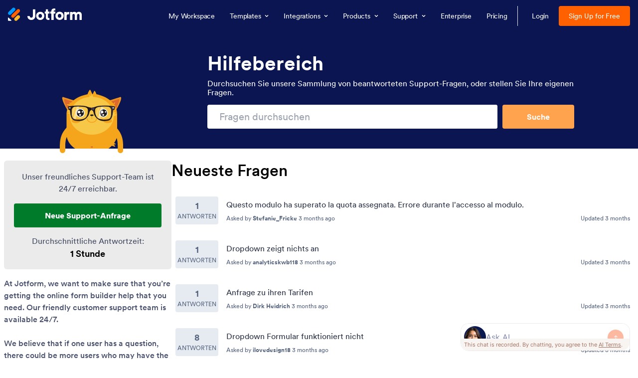

--- FILE ---
content_type: text/html; charset=UTF-8
request_url: https://www.jotform.com/de/answers/?page=7
body_size: 94477
content:
<!DOCTYPE html>
<html lang="de" jf-lang="de" xml:lang="de">
<head>
<meta http-equiv="X-UA-Compatible" content="IE=edge">
<meta http-equiv="X-UA-Compatible" content="chrome=1">
<meta http-equiv="X-UA-Compatible" content="ie=8">
<meta http-equiv="Content-Type" content="text/html; charset=UTF-8"/>
<meta charset="UTF-8" />
<link rel="canonical" href="https://www.jotform.com/de/answers/" />
<meta name="robots" content="index,follow">
<meta name="description" content="Haben Sie Probleme mit Ihren Formularen? Schicken Sie unserem freundlichen Support-Team rund um die Uhr eine Nachricht und bekommen Sie die Hilfe, die Sie brauchen, um wichtige Daten sammeln zu können.">
<meta name="twitter:site" content="@jotform">
<meta name="twitter:title" content="Online Formulargenerator & Formularersteller | Jotform">
<meta name="twitter:image" content="https://cdn.jotfor.ms/assets/img/landing/opengraph.png">
<meta name="twitter:card" content="summary_large_image">
<meta name="twitter:creator" content="@jotform">
<meta name="twitter:description" content="Help Center | Jotform">
<meta name="viewport" content="width=device-width, initial-scale=1.0">
<meta property="og:title" content="Help Center | Jotform">
<meta property="og:description" content="Wir möchten, dass Jotform einfach ist. Hier beantworten wir Ihre Fragen und helfen Ihnen beim Erstellen von Formularen. Suchen Sie in zuvor beantworteten Fragen oder schreiben Sie Ihre eigene.">
<meta property="og:image" content="https://cdn.jotfor.ms/assets/img/landing/opengraph.png">
<meta property="og:url" content="https://www.jotform.com/de/answers/">
<meta property="og:type" content="article">
<link rel="dns-prefetch" href="//cms.jotform.com">
<link rel="dns-prefetch" href="//www.gravatar.com">
<link rel="dns-prefetch" href="//use.typekit.net">
<link rel="dns-prefetch" href="//s3.amazonaws.com/jotformAvatars">
<link rel="dns-prefetch" href="//files.jotform.com">
<link rel="dns-prefetch" href="//cdn.jotfor.ms">
<link rel="dns-prefetch" href="//i0.wp.com">
<link rel="dns-prefetch" href="//connect.facebook.net">
<link rel="dns-prefetch" href="//stats.g.doubleclick.net">
<link rel="preload" href="//cdn.jotfor.ms/fonts/circular/fonts/Circular-Book.woff2" importance="low" as="font" crossorigin="" />
<link rel="preload" href="//cdn.jotfor.ms/fonts/circular/fonts/Circular-Medium.woff2" importance="low" as="font" crossorigin="" />
<link rel="preload" href="//cdn.jotfor.ms/fonts/circular/fonts/Circular-Bold.woff2" importance="low" as="font" crossorigin="" />
<link rel="alternate" href="https://www.jotform.com/tr/answers/" hreflang="tr" />
<link rel="alternate" href="https://www.jotform.com/es/answers/" hreflang="es" />
<link rel="alternate" href="https://www.jotform.com/pt/answers/" hreflang="pt-br" />
<link rel="alternate" href="https://www.jotform.com/fr/answers/" hreflang="fr" />
<link rel="alternate" href="https://www.jotform.com/de/answers/" hreflang="de" />
<link rel="alternate" href="https://www.jotform.com/it/answers/" hreflang="it" />
<link rel="alternate" href="https://www.jotform.com/bg/answers/" hreflang="bg" />
<link rel="alternate" href="https://www.jotform.com/sr/answers/" hreflang="sr" />
<link rel="alternate" href="https://www.jotform.com/fi/answers/" hreflang="fi" />
<link rel="alternate" href="https://www.jotform.com/ka/answers/" hreflang="ka" />
<link rel="alternate" href="https://www.jotform.com/nl/answers/" hreflang="nl" />
<link rel="alternate" href="https://www.jotform.com/id/answers/" hreflang="id" />
<link rel="alternate" href="https://www.jform.co.kr/answers/" hreflang="ko" />
<link rel="alternate" href="https://www.jotform.com/ar/answers/" hreflang="ar" />
<link rel="alternate" href="https://www.jotform.com/ja/answers/" hreflang="ja" />
<link rel="alternate" href="https://www.jotform.com/pl/answers/" hreflang="pl" />
<link rel="alternate" href="https://www.jotform.com/answers/" hreflang="en" />
<link rel="alternate" href="https://www.jotform.com/answers/" hreflang="x-default" />
<title>Help Center | Jotform</title>
<style>
@import url('https://cdn.jotfor.ms/fonts/?family=Circular');
* {
box-sizing: border-box;
outline: 0;
-webkit-font-smoothing: antialiased;
-moz-osx-font-smoothing: grayscale;
}
html {
line-height: 1.15;
-webkit-text-size-adjust: 100%;
-moz-tab-size: 4;
tab-size: 4;
font-family: 'Circular', BlinkMacSystemFont, Helvetica, -apple-system, "Segoe UI", Roboto, Arial, sans-serif, "Apple Color Emoji", "Segoe UI Emoji", "Segoe UI Symbol";
}
body {
margin: 0;
font-family: 'Circular', BlinkMacSystemFont, Helvetica, -apple-system, "Segoe UI", Roboto, Arial, sans-serif, "Apple Color Emoji", "Segoe UI Emoji", "Segoe UI Symbol";
}
hr {
height: 0;
color: inherit;
border-top-width: 1px;
}
abbr[title] {
-webkit-text-decoration: underline dotted;
text-decoration: underline dotted;
}
b,
strong {
font-weight: bolder;
}
code,
kbd,
pre,
samp {
font-family: ui-monospace, -apple-system, BlinkMacSystemFont, "Segoe UI", Roboto, Helvetica, Arial, sans-serif, "Apple Color Emoji", "Segoe UI Emoji", "Segoe UI Symbol";
font-size: 1em;
}
small {
font-size: 80%;
}
sub,
sup {
font-size: 75%;
line-height: 0;
position: relative;
vertical-align: baseline;
}
sub {
bottom: -0.25em;
}
sup {
top: -0.5em;
}
table {
text-indent: 0;
border-color: inherit;
}
button,
input,
optgroup,
select,
textarea {
font-family: inherit;
font-size: 100%;
line-height: 1.15;
margin: 0;
}
button,
select {
text-transform: none;
}
[type="button"],
[type="reset"],
[type="submit"],
button {
-webkit-appearance: button;
}
::-moz-focus-inner {
border-style: none;
padding: 0;
}
:-moz-focusring {
outline: 1px dotted ButtonText;
}
:-moz-ui-invalid {
box-shadow: none;
}
legend {
padding: 0;
}
progress {
vertical-align: baseline;
}
::-webkit-inner-spin-button,
::-webkit-outer-spin-button {
height: auto;
}
[type="search"] {
-webkit-appearance: textfield;
outline-offset: -2px;
}
::-webkit-search-decoration {
-webkit-appearance: none;
}
::-webkit-file-upload-button {
-webkit-appearance: button;
font: inherit;
}
summary {
display: list-item;
}
blockquote, dd, dl, figure, h1, h2, h3, h4, h5, h6, hr, p, pre {
margin: 0;
}
button {
background-color: transparent;
background-image: none;
}
fieldset {
margin: 0;
padding: 0;
}
ol,
ul {
list-style: none;
margin: 0;
padding: 0;
}
img {
border-style: none;
}
textarea {
resize: vertical;
}
input::placeholder,
textarea::placeholder {
opacity: 1;
color: #9ca3af;
}
[role="button"],
button {
cursor: pointer;
}
:-moz-focusring {
outline: auto;
}
table {
border-collapse: collapse;
}
h1,
h2,
h3,
h4,
h5,
h6 {
font-size: inherit;
font-weight: inherit;
}
a {
color: inherit;
text-decoration: inherit;
}
button,
input,
optgroup,
select,
textarea {
padding: 0;
line-height: inherit;
color: inherit;
border: 0;
}
code,
kbd,
pre,
samp {
font-family: ui-monospace, SFMono-Regular, Menlo, Monaco, Consolas,
"Liberation Mono", "Courier New", monospace;
}
img,
video {
max-width: 100%;
height: auto;
}
[hidden] {
display: none;
}
@property --bg-opacity{syntax:"<number>";inherits:false;initial-value:1}@property --color-opacity{syntax:"<number>";inherits:false;initial-value:1}@property --border-opacity{syntax:"<number>";inherits:false;initial-value:1}@property --border-t-opacity{syntax:"<number>";inherits:false;initial-value:1}@property --border-r-opacity{syntax:"<number>";inherits:false;initial-value:1}@property --border-b-opacity{syntax:"<number>";inherits:false;initial-value:1}@property --border-l-opacity{syntax:"<number>";inherits:false;initial-value:1}@property --border-x-opacity{syntax:"<number>";inherits:false;initial-value:1}@property --border-y-opacity{syntax:"<number>";inherits:false;initial-value:1}@property --outline-opacity{syntax:"<number>";inherits:false;initial-value:1}@property --divide-opacity{syntax:"<number>";inherits:false;initial-value:1}@property --fill-opacity{syntax:"<number>";inherits:false;initial-value:1}@property --stroke-opacity{syntax:"<number>";inherits:false;initial-value:1}html :where([class*=border]),html :where([class*=divide])>*{border:0 solid}html :where([class*=outline]){outline:0 solid}:root{--jfv-transparent:transparent;--jfv-current:currentColor;--jfv-white:#ffffff;--jfv-black:#000000;--jfv-blue-100:#edf8ff;--jfv-blue-200:#77cfff;--jfv-blue-300:#4dbefc;--jfv-blue-400:#0099ff;--jfv-blue-500:#0075E3;--jfv-blue-600:#0066c3;--jfv-green-100:#edfed1;--jfv-green-200:#cbfb7b;--jfv-green-300:#a8eb38;--jfv-green-400:#7fca00;--jfv-green-500:#64b200;--jfv-green-600:#529300;--jfv-yellow-100:#fff5d2;--jfv-yellow-200:#ffdc7b;--jfv-yellow-300:#ffc42c;--jfv-yellow-400:#ffb629;--jfv-yellow-500:#f9a400;--jfv-yellow-600:#f49200;--jfv-orange-100:#ffe4cc;--jfv-orange-200:#fec48e;--jfv-orange-300:#ffa34f;--jfv-orange-400:#ff7b1c;--jfv-orange-500:#ff6100;--jfv-orange-600:#e55300;--jfv-red-100:#fef2f2;--jfv-red-200:#fecaca;--jfv-red-300:#f87171;--jfv-red-400:#dc2626;--jfv-red-500:#c90909;--jfv-red-600:#ab0101;--jfv-purple-100:#f3e2ff;--jfv-purple-200:#e0b7fd;--jfv-purple-300:#bf78f0;--jfv-purple-400:#9c4dd3;--jfv-purple-500:#892dca;--jfv-purple-600:#6915a4;--jfv-navy-10:#F9F9FF;--jfv-navy-25:#F3F3FE;--jfv-navy-50:#E3E5F5;--jfv-navy-75:#dadef3;--jfv-navy-100:#c8ceed;--jfv-navy-200:#979dc6;--jfv-navy-300:#6C73A8;--jfv-navy-400:#454e80;--jfv-navy-500:#343c6a;--jfv-navy-600:#252d5b;--jfv-navy-700:#0a1551;--jfv-navy-800:#091141;--jfv-navy-900:#050c34;--jfv-gray-25:#F1F1F4;--jfv-gray-50:#E2E3E9;--jfv-gray-75:#D3D6DE;--jfv-gray-100:#BFC3CE;--jfv-gray-200:#A0A6B6;--jfv-gray-300:#7F859C;--jfv-gray-400:#4C536F;--jfv-gray-500:#434A60;--jfv-gray-600:#33384a;--jfv-gray-700:#292D3C;--jfv-gray-800:#131620;--jfv-gray-900:#08090B;--jfv-analytics-light:#B9BEDF;--jfv-analytics-default:#8F96CC;--jfv-analytics-dark:#737CBF;--jfv-approvals-light:#008F75;--jfv-approvals-default:#007862;--jfv-approvals-dark:#006653;--jfv-apps-light:#bf78f0;--jfv-apps-default:#9c4dd3;--jfv-apps-dark:#892dca;--jfv-forms-light:#ff7b1c;--jfv-forms-default:#ff6100;--jfv-forms-dark:#e55300;--jfv-inbox-light:#59BED2;--jfv-inbox-default:#249BB4;--jfv-inbox-dark:#1989A0;--jfv-pages-light:#5887BF;--jfv-pages-default:#034F96;--jfv-pages-dark:#03294C;--jfv-pdf-light:#628EFF;--jfv-pdf-default:#3E62C8;--jfv-pdf-dark:#2F4EAD;--jfv-reports-light:#728DDD;--jfv-reports-default:#5369AB;--jfv-reports-dark:#344067;--jfv-sign-light:#94CD2A;--jfv-sign-default:#7BB60F;--jfv-sign-dark:#6DA900;--jfv-tables-light:#37C768;--jfv-tables-default:#049E38;--jfv-tables-dark:#007B2A;--jfv-teams-light:#303C77;--jfv-teams-default:#18235C;--jfv-teams-dark:#0C1540}.stroke{stroke-width:1px}.cursor-pointer{cursor:pointer}.cursor-auto{cursor:auto}.object-cover{object-fit:cover}.object-contain{object-fit:contain}.transform{--translate-x:0;--translate-y:0;--scale:1;--rotate:0;transform:translateX(var(--translate-x)) translateY(var(--translate-y)) scale(var(--scale)) rotate(var(--rotate))}.whitespace-nowrap{white-space:nowrap}.truncate{overflow:hidden;text-overflow:ellipsis;white-space:nowrap}.list-disc{list-style-type:disc}.list-none{list-style-type:none}.appearance-none{appearance:none}.appearance-none::-webkit-inner-spin-button,.appearance-none::-webkit-outer-spin-button{-webkit-appearance:none;margin:0}input[type=number].appearance-none{-moz-appearance:textfield}.resize-none{resize:none}.break-word{word-break:break-word}.border-0{border-width:0}.border-2{border-width:.125rem}.border-l-2{border-left-width:.125rem}.border-t-2{border-top-width:.125rem}.border-b-2{border-bottom-width:.125rem}.border{border-width:1px}.border-l{border-left-width:1px}.border-r{border-right-width:1px}.border-t{border-top-width:1px}.border-b{border-bottom-width:1px}.border-x{border-left-width:1px;border-right-width:1px}.divide-y>:not(.hidden)~:not(.hidden){border-top-width:1px}.divide-navy-25>:not(.hidden)~:not(.hidden){border-color:rgba(243,243,254,var(--divide-opacity,1))}.divide-navy-100>:not(.hidden)~:not(.hidden){border-color:rgba(200,206,237,var(--divide-opacity,1))}.divide-gray-50>:not(.hidden)~:not(.hidden){border-color:rgba(226,227,233,var(--divide-opacity,1))}.overflow-hidden{overflow:hidden}.overflow-y-scroll{overflow-y:scroll}.overflow-auto{overflow:auto}.overflow-y-auto{overflow-y:auto}.absolute{position:absolute}.relative{position:relative}.fixed{position:fixed}.sticky{position:sticky}.text-center{text-align:center}.text-left{text-align:left}.text-right{text-align:right}.text-capitalize{text-transform:capitalize}.text-uppercase{text-transform:uppercase}.float-left{float:left}.float-right{float:right}.p-0{padding:0}.p-1{padding:.25rem}.px-1{padding-left:.25rem;padding-right:.25rem}.py-1{padding-top:.25rem;padding-bottom:.25rem}.pt-1{padding-top:.25rem}.pb-1{padding-bottom:.25rem}.p-2{padding:.5rem}.px-2{padding-left:.5rem;padding-right:.5rem}.py-2{padding-top:.5rem;padding-bottom:.5rem}.pt-2{padding-top:.5rem}.pl-2{padding-left:.5rem}.pr-2{padding-right:.5rem}.p-3{padding:.75rem}.px-3{padding-left:.75rem;padding-right:.75rem}.py-3{padding-top:.75rem;padding-bottom:.75rem}.pt-3{padding-top:.75rem}.pb-3{padding-bottom:.75rem}.pl-3{padding-left:.75rem}.pr-3{padding-right:.75rem}.p-4{padding:1rem}.px-4{padding-left:1rem;padding-right:1rem}.py-4{padding-top:1rem;padding-bottom:1rem}.pt-4{padding-top:1rem}.pb-4{padding-bottom:1rem}.pl-4{padding-left:1rem}.pr-4{padding-right:1rem}.p-5{padding:1.25rem}.px-5{padding-left:1.25rem;padding-right:1.25rem}.py-5{padding-top:1.25rem;padding-bottom:1.25rem}.pb-5{padding-bottom:1.25rem}.p-6{padding:1.5rem}.px-6{padding-left:1.5rem;padding-right:1.5rem}.py-6{padding-top:1.5rem;padding-bottom:1.5rem}.pt-6{padding-top:1.5rem}.pb-6{padding-bottom:1.5rem}.px-7{padding-left:1.75rem;padding-right:1.75rem}.pl-7{padding-left:1.75rem}.p-8{padding:2rem}.px-8{padding-left:2rem;padding-right:2rem}.py-8{padding-top:2rem;padding-bottom:2rem}.pt-8{padding-top:2rem}.pb-8{padding-bottom:2rem}.pl-8{padding-left:2rem}.pr-8{padding-right:2rem}.px-9{padding-left:2.25rem;padding-right:2.25rem}.py-10{padding-top:2.5rem;padding-bottom:2.5rem}.pl-10{padding-left:2.5rem}.pr-10{padding-right:2.5rem}.pr-11{padding-right:2.75rem}.py-12{padding-top:3rem;padding-bottom:3rem}.pt-12{padding-top:3rem}.pb-12{padding-bottom:3rem}.pt-16{padding-top:4rem}.pb-16{padding-bottom:4rem}.pr-16{padding-right:4rem}.py-0\.5{padding-top:.125rem;padding-bottom:.125rem}.px-1\.5{padding-left:.375rem;padding-right:.375rem}.py-1\.5{padding-top:.375rem;padding-bottom:.375rem}.p-2\.5{padding:.625rem}.px-2\.5{padding-left:.625rem;padding-right:.625rem}.py-2\.5{padding-top:.625rem;padding-bottom:.625rem}.px-3\.5{padding-left:.875rem;padding-right:.875rem}.space-y-2>*+*{margin-top:.5rem}.space-y-3>*+*{margin-top:.75rem}.space-y-6>*+*{margin-top:1.5rem}.space-y-1\.5>*+*{margin-top:.375rem}.text-xxs{font-size:.625rem;line-height:.75rem}.text-xs{font-size:.75rem;line-height:1rem}.text-sm{font-size:.875rem;line-height:1.125rem}.text-md{font-size:1rem;line-height:1.25rem}.text-lg{font-size:1.125rem;line-height:1.375rem}.text-xl{font-size:1.25rem;line-height:1.5rem}.text-2xl{font-size:1.5rem;line-height:1.75rem}.text-3xl{font-size:1.75rem;line-height:2rem}.text-4xl{font-size:2rem;line-height:2.5rem}.text-6xl{font-size:2.5rem;line-height:2.875rem}.text-7xl{font-size:3rem;line-height:3.25rem}.text-8xl{font-size:3.375rem;line-height:3.75rem}.line-height-xs{line-height:1rem}.line-height-md{line-height:1.25rem}.line-height-xl{line-height:1.5rem}.line-height-2xl{line-height:1.75rem}.line-height-4xl{line-height:2.5rem}.pointer-events-none{pointer-events:none}.justify-center{justify-content:center}.justify-start{justify-content:flex-start}.justify-end{justify-content:flex-end}.justify-between{justify-content:space-between}.self-end{align-self:flex-end}.items-center{align-items:center}.items-start{align-items:flex-start}.items-end{align-items:flex-end}.items-stretch{align-items:stretch}.min-w-0{min-width:0}.min-w-4{min-width:1rem}.min-h-4{min-height:1rem}.min-w-5{min-width:1.25rem}.min-h-5{min-height:1.25rem}.min-h-8{min-height:2rem}.min-w-10{min-width:2.5rem}.min-h-10{min-height:2.5rem}.min-w-14{min-width:3.5rem}.min-w-16{min-width:4rem}.min-w-18{min-width:4.5rem}.min-h-20{min-height:5rem}.min-w-24{min-width:6rem}.min-h-24{min-height:6rem}.min-w-32{min-width:8rem}.min-w-36{min-width:9rem}.min-h-56{min-height:14rem}.min-w-68{min-width:17rem}.min-w-72{min-width:18rem}.min-h-80{min-height:20rem}.min-h-96{min-height:24rem}.min-h-120{min-height:30rem}.min-h-md{min-height:48rem}.min-w-2\/5{min-width:40%}.max-h-18{max-height:4.5rem}.max-h-32{max-height:8rem}.max-w-36{max-width:9rem}.max-h-40{max-height:10rem}.max-w-48{max-width:12rem}.max-h-48{max-height:12rem}.max-w-52{max-width:13rem}.max-w-64{max-width:16rem}.max-h-72{max-height:18rem}.max-h-76{max-height:19rem}.max-w-80{max-width:20rem}.max-h-80{max-height:20rem}.max-w-108{max-width:27rem}.max-h-112{max-height:28rem}.max-w-120{max-width:30rem}.max-w-sm{max-width:40rem}.max-w-md{max-width:48rem}.max-h-md{max-height:48rem}.max-w-xl{max-width:80rem}.max-h-4\/5{max-height:80%}.max-w-full{max-width:100%}.max-h-full{max-height:100%}.max-w-max{max-width:max-content}.max-h-screen{max-height:100vh}.cols-2{grid-template-columns:repeat(2,minmax(0,1fr))}.gap-1{gap:.25rem}.gap-2{gap:.5rem}.gap-3{gap:.75rem}.gap-4{gap:1rem}.gap-5{gap:1.25rem}.gap-6{gap:1.5rem}.gap-8{gap:2rem}.gap-10{gap:2.5rem}.gap-16{gap:4rem}.gap-1\.5{gap:.375rem}.gap-2\.5{gap:.625rem}.visible{visibility:visible}.flex-row{flex-direction:row}.flex-col{flex-direction:column}.shrink-0{flex-shrink:0}.grow-1{flex-grow:1}.flex-1{flex-grow:1;flex-shrink:1}.flex-wrap{flex-wrap:wrap}.flex-nowrap{flex-wrap:nowrap}.z-0{z-index:0}.z-1{z-index:1}.z-2{z-index:2}.z-5{z-index:5}.z-9{z-index:9}.bg-transparent{background-color:transparent}.color-transparent{color:transparent}.border-transparent,.hover\:border-transparent:hover{border-color:transparent}.outline-transparent{outline-color:transparent}.bg-white{background-color:rgba(255,255,255,var(--bg-opacity,1))}.color-white,.hover\:color-white:hover{color:rgba(255,255,255,var(--color-opacity,1))}.border-white{border-color:rgba(255,255,255,var(--border-opacity,1))}.bg-black{background-color:rgba(0,0,0,var(--bg-opacity,1))}.color-black,.hover\:color-black:hover{color:rgba(0,0,0,var(--color-opacity,1))}.border-l-black{border-left-color:rgba(0,0,0,var(--border-l-opacity,1))}.border-t-black{border-top-color:rgba(0,0,0,var(--border-t-opacity,1))}.bg-blue-100,.hover\:bg-blue-100:hover{background-color:rgba(237,248,255,var(--bg-opacity,1))}.border-blue-200{border-color:rgba(119,207,255,var(--border-opacity,1))}.color-blue-300{color:rgba(77,190,252,var(--color-opacity,1))}.bg-blue-400,.hover\:bg-blue-400:hover{background-color:rgba(0,153,255,var(--bg-opacity,1))}.color-blue-400{color:rgba(0,153,255,var(--color-opacity,1))}.border-blue-400{border-color:rgba(0,153,255,var(--border-opacity,1))}.bg-blue-500,.hover\:bg-blue-500:hover{background-color:rgba(0,117,227,var(--bg-opacity,1))}.color-blue-500{color:rgba(0,117,227,var(--color-opacity,1))}.border-blue-500,.hover\:border-blue-500:hover{border-color:rgba(0,117,227,var(--border-opacity,1))}.bg-blue-600,.hover\:bg-blue-600:hover{background-color:rgba(0,102,195,var(--bg-opacity,1))}.color-blue-600,.hover\:color-blue-600:hover{color:rgba(0,102,195,var(--color-opacity,1))}.bg-green-100{background-color:rgba(237,254,209,var(--bg-opacity,1))}.bg-green-400{background-color:rgba(127,202,0,var(--bg-opacity,1))}.border-green-400{border-color:rgba(127,202,0,var(--border-opacity,1))}.bg-green-500,.hover\:bg-green-500:hover{background-color:rgba(100,178,0,var(--bg-opacity,1))}.color-green-500{color:rgba(100,178,0,var(--color-opacity,1))}.border-green-500{border-color:rgba(100,178,0,var(--border-opacity,1))}.hover\:bg-green-600:hover{background-color:rgba(82,147,0,var(--bg-opacity,1))}.bg-yellow-100{background-color:rgba(255,245,210,var(--bg-opacity,1))}.bg-yellow-200{background-color:rgba(255,220,123,var(--bg-opacity,1))}.color-yellow-500{color:rgba(249,164,0,var(--color-opacity,1))}.border-yellow-500{border-color:rgba(249,164,0,var(--border-opacity,1))}.bg-orange-100,.hover\:bg-orange-100:hover{background-color:rgba(255,228,204,var(--bg-opacity,1))}.bg-orange-300{background-color:rgba(255,163,79,var(--bg-opacity,1))}.border-orange-300,.hover\:border-orange-300:hover{border-color:rgba(255,163,79,var(--border-opacity,1))}.bg-orange-400{background-color:rgba(255,123,28,var(--bg-opacity,1))}.color-orange-400{color:rgba(255,123,28,var(--color-opacity,1))}.border-orange-400{border-color:rgba(255,123,28,var(--border-opacity,1))}.bg-orange-500{background-color:rgba(255,97,0,var(--bg-opacity,1))}.color-orange-500{color:rgba(255,97,0,var(--color-opacity,1))}.border-orange-500{border-color:rgba(255,97,0,var(--border-opacity,1))}.bg-red-100{background-color:rgba(254,242,242,var(--bg-opacity,1))}.bg-red-200{background-color:rgba(254,202,202,var(--bg-opacity,1))}.bg-red-300{background-color:rgba(248,113,113,var(--bg-opacity,1))}.border-red-300{border-color:rgba(248,113,113,var(--border-opacity,1))}.bg-red-400{background-color:rgba(220,38,38,var(--bg-opacity,1))}.color-red-400{color:rgba(220,38,38,var(--color-opacity,1))}.border-red-400{border-color:rgba(220,38,38,var(--border-opacity,1))}.bg-red-500{background-color:rgba(201,9,9,var(--bg-opacity,1))}.color-red-500{color:rgba(201,9,9,var(--color-opacity,1))}.border-red-500{border-color:rgba(201,9,9,var(--border-opacity,1))}.color-red-600{color:rgba(171,1,1,var(--color-opacity,1))}.bg-purple-100{background-color:rgba(243,226,255,var(--bg-opacity,1))}.border-purple-400{border-color:rgba(156,77,211,var(--border-opacity,1))}.color-purple-500{color:rgba(137,45,202,var(--color-opacity,1))}.border-purple-500{border-color:rgba(137,45,202,var(--border-opacity,1))}.bg-navy-10{background-color:rgba(249,249,255,var(--bg-opacity,1))}.bg-navy-25{background-color:rgba(243,243,254,var(--bg-opacity,1))}.border-navy-25{border-color:rgba(243,243,254,var(--border-opacity,1))}.bg-navy-50{background-color:rgba(227,229,245,var(--bg-opacity,1))}.border-navy-50{border-color:rgba(227,229,245,var(--border-opacity,1))}.bg-navy-75{background-color:rgba(218,222,243,var(--bg-opacity,1))}.bg-navy-100{background-color:rgba(200,206,237,var(--bg-opacity,1))}.color-navy-100{color:rgba(200,206,237,var(--color-opacity,1))}.border-navy-100{border-color:rgba(200,206,237,var(--border-opacity,1))}.bg-navy-200{background-color:rgba(151,157,198,var(--bg-opacity,1))}.color-navy-200{color:rgba(151,157,198,var(--color-opacity,1))}.border-navy-200{border-color:rgba(151,157,198,var(--border-opacity,1))}.bg-navy-300{background-color:rgba(108,115,168,var(--bg-opacity,1))}.color-navy-300{color:rgba(108,115,168,var(--color-opacity,1))}.bg-navy-400{background-color:rgba(69,78,128,var(--bg-opacity,1))}.color-navy-400{color:rgba(69,78,128,var(--color-opacity,1))}.border-navy-400{border-color:rgba(69,78,128,var(--border-opacity,1))}.bg-navy-500{background-color:rgba(52,60,106,var(--bg-opacity,1))}.color-navy-500{color:rgba(52,60,106,var(--color-opacity,1))}.border-navy-500{border-color:rgba(52,60,106,var(--border-opacity,1))}.bg-navy-600{background-color:rgba(37,45,91,var(--bg-opacity,1))}.color-navy-600{color:rgba(37,45,91,var(--color-opacity,1))}.bg-navy-700{background-color:rgba(10,21,81,var(--bg-opacity,1))}.color-navy-700{color:rgba(10,21,81,var(--color-opacity,1))}.border-navy-700{border-color:rgba(10,21,81,var(--border-opacity,1))}.color-navy-800{color:rgba(9,17,65,var(--color-opacity,1))}.bg-gray-25{background-color:rgba(241,241,244,var(--bg-opacity,1))}.border-gray-25{border-color:rgba(241,241,244,var(--border-opacity,1))}.bg-gray-50{background-color:rgba(226,227,233,var(--bg-opacity,1))}.border-gray-50{border-color:rgba(226,227,233,var(--border-opacity,1))}.border-b-gray-50{border-bottom-color:rgba(226,227,233,var(--border-b-opacity,1))}.bg-gray-75{background-color:rgba(211,214,222,var(--bg-opacity,1))}.border-gray-75{border-color:rgba(211,214,222,var(--border-opacity,1))}.bg-gray-100{background-color:rgba(191,195,206,var(--bg-opacity,1))}.color-gray-100{color:rgba(191,195,206,var(--color-opacity,1))}.border-gray-100{border-color:rgba(191,195,206,var(--border-opacity,1))}.color-gray-200{color:rgba(160,166,182,var(--color-opacity,1))}.border-gray-200{border-color:rgba(160,166,182,var(--border-opacity,1))}.bg-gray-300{background-color:rgba(127,133,156,var(--bg-opacity,1))}.color-gray-300{color:rgba(127,133,156,var(--color-opacity,1))}.border-gray-300{border-color:rgba(127,133,156,var(--border-opacity,1))}.bg-gray-400{background-color:rgba(76,83,111,var(--bg-opacity,1))}.color-gray-400{color:rgba(76,83,111,var(--color-opacity,1))}.bg-gray-500{background-color:rgba(67,74,96,var(--bg-opacity,1))}.color-gray-500{color:rgba(67,74,96,var(--color-opacity,1))}.border-gray-500{border-color:rgba(67,74,96,var(--border-opacity,1))}.color-gray-600{color:rgba(51,56,74,var(--color-opacity,1))}.bg-gray-700{background-color:rgba(41,45,60,var(--bg-opacity,1))}.color-gray-700{color:rgba(41,45,60,var(--color-opacity,1))}.color-gray-800{color:rgba(19,22,32,var(--color-opacity,1))}.bg-gray-900{background-color:rgba(8,9,11,var(--bg-opacity,1))}.bg-approvals-default{background-color:rgba(0,120,98,var(--bg-opacity,1))}.hover\:bg-orange-400:hover{background-color:rgba(255,123,28,var(--bg-opacity,1))}.hover\:bg-orange-500:hover{background-color:rgba(255,97,0,var(--bg-opacity,1))}.hover\:color-orange-500:hover{color:rgba(255,97,0,var(--color-opacity,1))}.hover\:bg-orange-600:hover{background-color:rgba(229,83,0,var(--bg-opacity,1))}.color-pdf-dark{color:rgba(47,78,173,var(--color-opacity,1))}.bg-tables-default{background-color:rgba(4,158,56,var(--bg-opacity,1))}.color-tables-default{color:rgba(4,158,56,var(--color-opacity,1))}.border-tables-default{border-color:rgba(4,158,56,var(--border-opacity,1))}.bg-tables-dark{background-color:rgba(0,123,42,var(--bg-opacity,1))}.inline-block{display:inline-block}.inline-flex{display:inline-flex}.block{display:block}.flex{display:flex}.hidden{display:none}.grid{display:grid}.inline{display:inline}.shadow-xs{box-shadow:0 1px 2px 0#1018280d}.shadow-sm{box-shadow:0 1px 2px 0#1018280f,0 1px 3px 0#1018281a}.shadow-md{box-shadow:0 2px 4px -2px #1018280f,0 4px 8px -2px #1018281a}.shadow-lg{box-shadow:0 4px 6px -2px #1018280d,0 12px 16px -4px #1018281a}.shadow-2xl{box-shadow:0 24px 48px -12px #10182840}.hover\:bg-red-100:hover{background-color:rgba(254,242,242,var(--bg-opacity,1))}.hover\:border-red-300:hover{border-color:rgba(248,113,113,var(--border-opacity,1))}.hover\:bg-red-400:hover{background-color:rgba(220,38,38,var(--bg-opacity,1))}.hover\:color-red-400:hover{color:rgba(220,38,38,var(--color-opacity,1))}.hover\:bg-red-500:hover{background-color:rgba(201,9,9,var(--bg-opacity,1))}.hover\:bg-red-600:hover{background-color:rgba(171,1,1,var(--bg-opacity,1))}.hover\:bg-navy-25:hover{background-color:rgba(243,243,254,var(--bg-opacity,1))}.hover\:bg-navy-75:hover{background-color:rgba(218,222,243,var(--bg-opacity,1))}.hover\:bg-navy-100:hover{background-color:rgba(200,206,237,var(--bg-opacity,1))}.hover\:border-navy-300:hover{border-color:rgba(108,115,168,var(--border-opacity,1))}.hover\:bg-navy-400:hover{background-color:rgba(69,78,128,var(--bg-opacity,1))}.hover\:bg-navy-500:hover{background-color:rgba(52,60,106,var(--bg-opacity,1))}.hover\:bg-navy-600:hover{background-color:rgba(37,45,91,var(--bg-opacity,1))}.hover\:bg-navy-700:hover{background-color:rgba(10,21,81,var(--bg-opacity,1))}.hover\:color-navy-700:hover{color:rgba(10,21,81,var(--color-opacity,1))}.hover\:border-navy-700:hover{border-color:rgba(10,21,81,var(--border-opacity,1))}.hover\:bg-gray-25:hover{background-color:rgba(241,241,244,var(--bg-opacity,1))}.hover\:bg-gray-50:hover{background-color:rgba(226,227,233,var(--bg-opacity,1))}.hover\:bg-gray-75:hover{background-color:rgba(211,214,222,var(--bg-opacity,1))}.hover\:bg-gray-100:hover{background-color:rgba(191,195,206,var(--bg-opacity,1))}.hover\:bg-gray-500:hover{background-color:rgba(67,74,96,var(--bg-opacity,1))}.hover\:color-gray-600:hover{color:rgba(51,56,74,var(--color-opacity,1))}.hover\:bg-approvals-dark:hover{background-color:rgba(0,102,83,var(--bg-opacity,1))}.hover\:bg-tables-dark:hover{background-color:rgba(0,123,42,var(--bg-opacity,1))}.hover\:shadow-xs:hover{box-shadow:0 1px 2px 0#1018280d}.focus\:border-blue-100:focus{border-color:rgba(237,248,255,var(--border-opacity,1))}.focus\:outline-blue-100:focus{outline-color:rgba(237,248,255,var(--outline-opacity,1))}.focus\:border-blue-200:focus{border-color:rgba(119,207,255,var(--border-opacity,1))}.focus\:outline-blue-200:focus{outline-color:rgba(119,207,255,var(--outline-opacity,1))}.focus\:border-blue-500:focus{border-color:rgba(0,117,227,var(--border-opacity,1))}.focus\:border-green-200:focus{border-color:rgba(203,251,123,var(--border-opacity,1))}.focus\:color-red-500:focus{color:rgba(201,9,9,var(--color-opacity,1))}.focus\:outline-navy-50:focus{outline-color:rgba(227,229,245,var(--outline-opacity,1))}.focus\:outline-navy-100:focus{outline-color:rgba(200,206,237,var(--outline-opacity,1))}.group:hover .group-hover\:block{display:block}.group:hover .group-hover\:flex{display:flex}.group:hover .group-hover\:hidden{display:none}.group:hover .group-hover\:inline{display:inline}.focus-within\:outline-blue-200:focus-within{outline-color:rgba(119,207,255,var(--outline-opacity,1))}.focus-within\:border-blue-500:focus-within{border-color:rgba(0,117,227,var(--border-opacity,1))}.outline-0{outline-width:0}.outline-offset-0{outline-offset:0}.outline-2{outline-width:.125rem}.outline{outline-width:1px}.outline-offset{outline-offset:1px}.font-normal{font-weight:400}.font-medium{font-weight:500}.font-semibold{font-weight:600}.font-bold{font-weight:700}.font-black{font-weight:900}.hover\:underline:hover,.underline{text-decoration-line:underline}.no-underline{text-decoration-line:none}.line-through{text-decoration-line:line-through}.focus\:outline-2:focus{outline-width:.125rem}.w-0{width:0}.h-2{height:.5rem}.w-2{width:.5rem}.h-3{height:.75rem}.w-3{width:.75rem}.h-4{height:1rem}.w-4{width:1rem}.h-5{height:1.25rem}.w-5{width:1.25rem}.h-6{height:1.5rem}.w-6{width:1.5rem}.h-7{height:1.75rem}.h-8{height:2rem}.w-8{width:2rem}.h-9{height:2.25rem}.h-10{height:2.5rem}.w-10{width:2.5rem}.h-11{height:2.75rem}.h-12{height:3rem}.h-14{height:3.5rem}.w-14{width:3.5rem}.w-16{width:4rem}.h-18{height:4.5rem}.h-20{height:5rem}.w-20{width:5rem}.h-24{height:6rem}.hover\:w-24:hover{width:6rem}.w-28{width:7rem}.w-32{width:8rem}.h-40{height:10rem}.w-40{width:10rem}.w-44{width:11rem}.w-52{width:13rem}.w-64{width:16rem}.w-68{width:17rem}.w-72{width:18rem}.w-84{width:21rem}.h-100{height:25rem}.w-100{width:25rem}.h-120{height:30rem}.w-120{width:30rem}.h-auto{height:auto}.w-1\/3{width:33.333333%}.w-2\/5{width:40%}.w-3\/12{width:25%}.w-5\/12{width:41.666667%}.w-7\/12{width:58.333333%}.w-10\/12{width:83.333333%}.w-11\/12{width:91.666667%}.h-full{height:100%}.w-full{width:100%}.h-2\.5{height:.625rem}.w-2\.5{width:.625rem}.h-3\.5{height:.875rem}.w-3\.5{width:.875rem}.h-100vh{height:100vh}.w-100vw{width:100vw}.duration-300{transition-duration:.3s}.duration-500{transition-duration:.5s}.duration-all-colors{transition-property:background-color,color,border-color,outline-color}.ease-in{transition-timing-function:ease-in}.ease-in-out{transition-timing-function:ease-in-out}.hover\:duration-300:hover{transition-duration:.3s}.top-0{top:0}.left-0{left:0}.right-0{right:0}.bottom-0{bottom:0}.inset-0{top:0;right:0;bottom:0;left:0}.top-2{top:.5rem}.left-2{left:.5rem}.-bottom-2{bottom:-.5rem}.top-3{top:.75rem}.left-3{left:.75rem}.right-3{right:.75rem}.top-4{top:1rem}.right-4{right:1rem}.right-6{right:1.5rem}.top-7{top:1.75rem}.bottom-16{bottom:4rem}.-left-44{left:-11rem}.top-1\/2{top:50%}.left-1\/2{left:50%}.top-1\/4{top:25%}.top-2\/12{top:16.666667%}.top-6\/12{top:50%}.top-full{top:100%}.right-2\.5{right:.625rem}.bottom-2\.5{bottom:.625rem}.right-3\.5{right:.875rem}.radius{border-radius:.25rem}.radius-tl{border-top-left-radius:.25rem}.radius-r,.radius-tr{border-top-right-radius:.25rem}.radius-r{border-bottom-right-radius:.25rem}.radius-br{border-bottom-right-radius:.25rem}.radius-bl,.radius-l{border-bottom-left-radius:.25rem}.radius-l{border-top-left-radius:.25rem}.radius-sm{border-radius:.125rem}.radius-md{border-radius:.375rem}.radius-tl-md{border-top-left-radius:.375rem}.radius-tr-md{border-top-right-radius:.375rem}.radius-lg{border-radius:.5rem}.radius-t-lg{border-top-right-radius:.5rem}.radius-t-lg{border-top-left-radius:.5rem}.radius-r-lg{border-top-right-radius:.5rem}.radius-r-lg{border-bottom-right-radius:.5rem}.radius-br-lg{border-bottom-right-radius:.5rem}.radius-bl-lg,.radius-l-lg{border-bottom-left-radius:.5rem}.radius-l-lg{border-top-left-radius:.5rem}.radius-xl{border-radius:.75rem}.radius-full{border-radius:9998px}.hover\:radius:hover{border-radius:.25rem}[dir=rtl] .rtl\:left-6{left:1.5rem}[dir=rtl] .rtl\:left-2\.5{left:.625rem}[dir=rtl] .rtl\:right-auto{right:auto}.translate-y-2{--translate-y:0.5rem}.-translate-y-2{--translate-y:-0.5rem}.translate-y-4{--translate-y:1rem}.translate-y-8{--translate-y:2rem}.translate-y-px{--translate-y:1px}.-translate-y-1\/2{--translate-y:-50%}.-translate-x-1\/2{--translate-x:-50%}.translate-y-1\/12{--translate-y:8.333333%}.-translate-y-6\/12{--translate-y:-50%}.rotate-45{--rotate:45deg}.m-0{margin:0}.ml-0{margin-left:0}.mr-0{margin-right:0}.mt-0{margin-top:0}.mb-0{margin-bottom:0}.ml-1{margin-left:.25rem}.mr-1{margin-right:.25rem}.mt-1{margin-top:.25rem}.m-2{margin:.5rem}.mx-2{margin-left:.5rem;margin-right:.5rem}.my-2{margin-top:.5rem;margin-bottom:.5rem}.ml-2{margin-left:.5rem}.mr-2{margin-right:.5rem}.mt-2{margin-top:.5rem}.mb-2{margin-bottom:.5rem}.-mt-2{margin-top:-.5rem}.-mb-2{margin-bottom:-.5rem}.my-3{margin-top:.75rem;margin-bottom:.75rem}.ml-3{margin-left:.75rem}.mr-3{margin-right:.75rem}.mt-3{margin-top:.75rem}.mb-3{margin-bottom:.75rem}.m-4{margin:1rem}.my-4{margin-top:1rem;margin-bottom:1rem}.ml-4{margin-left:1rem}.mr-4{margin-right:1rem}.mt-4{margin-top:1rem}.mb-4{margin-bottom:1rem}.my-5{margin-top:1.25rem;margin-bottom:1.25rem}.ml-5{margin-left:1.25rem}.mt-5{margin-top:1.25rem}.mb-5{margin-bottom:1.25rem}.m-6{margin:1.5rem}.mx-6{margin-left:1.5rem;margin-right:1.5rem}.my-6{margin-top:1.5rem;margin-bottom:1.5rem}.mt-6{margin-top:1.5rem}.mb-6{margin-bottom:1.5rem}.mt-7{margin-top:1.75rem}.m-8{margin:2rem}.mx-8{margin-left:2rem;margin-right:2rem}.my-8{margin-top:2rem;margin-bottom:2rem}.ml-8{margin-left:2rem}.mr-8{margin-right:2rem}.mt-8{margin-top:2rem}.mb-8{margin-bottom:2rem}.-mb-8{margin-bottom:-2rem}.my-10{margin-top:2.5rem;margin-bottom:2.5rem}.mt-10{margin-top:2.5rem}.mt-12{margin-top:3rem}.ml-16{margin-left:4rem}.mt-16{margin-top:4rem}.-ml-32{margin-left:-8rem}.mb-0\.5{margin-bottom:.125rem}.mt-1\.5{margin-top:.375rem}.mx-2\.5{margin-left:.625rem;margin-right:.625rem}.ml-2\.5{margin-left:.625rem}.m-auto{margin:auto}.mx-auto{margin-left:auto;margin-right:auto}.ml-auto{margin-left:auto}.mr-auto{margin-right:auto}.mt-auto{margin-top:auto}.sr-only{position:absolute;width:1px;height:1px;padding:0;margin:-1px;overflow:hidden;clip:rect(0,0,0,0);white-space:nowrap;border-width:0}@media only screen and (min-width:30rem){[class].xs\:text-sm{font-size:.875rem;line-height:1.125rem}[class].xs\:line-height-md{line-height:1.25rem}[class].xs\:justify-end{justify-content:flex-end}[class].xs\:justify-between{justify-content:space-between}[class].xs\:flex-row{flex-direction:row}[class].xs\:w-auto{width:auto}}@media only screen and (min-width:40rem){[class].sm\:divide-y-0>:not(.hidden)~:not(.hidden){border-top-width:0}[class].sm\:pt-0{padding-top:0}[class].sm\:py-3{padding-top:.75rem;padding-bottom:.75rem}[class].sm\:px-5{padding-left:1.25rem;padding-right:1.25rem}[class].sm\:py-12{padding-top:3rem;padding-bottom:3rem}[class].sm\:text-md{font-size:1rem;line-height:1.25rem}[class].sm\:items-center{align-items:center}[class].sm\:min-w-36{min-width:9rem}[class].sm\:min-w-40{min-width:10rem}[class].sm\:cols-3{grid-template-columns:repeat(3,minmax(0,1fr))}[class].sm\:flex-row{flex-direction:row}[class].sm\:hidden{display:none}[class].sm\:inline{display:inline}[class].sm\:w-auto{width:auto}[class].sm\:w-9\/12{width:75%}[class].sm\:radius-b-lg{border-bottom-left-radius:.5rem}[class].sm\:radius-b-lg{border-bottom-right-radius:.5rem}}@media only screen and (min-width:48rem){[class].md\:pr-1{padding-right:.25rem}[class].md\:pl-5{padding-left:1.25rem}[class].md\:space-x-1>*+*{margin-left:.25rem}[class].md\:text-xs{font-size:.75rem;line-height:1rem}[class].md\:items-center{align-items:center}[class].md\:min-w-0{min-width:0}[class].md\:cols-2{grid-template-columns:repeat(2,minmax(0,1fr))}[class].md\:flex-row{flex-direction:row}[class].md\:grow-1{flex-grow:1}[class].md\:inline-flex{display:inline-flex}[class].md\:block{display:block}[class].md\:hidden{display:none}[class].md\:inline{display:inline}[class].md\:w-60{width:15rem}[class].md\:w-max{width:max-content}[class].md\:mt-0{margin-top:0}[class].md\:mb-0{margin-bottom:0}[class].md\:ml-1{margin-left:.25rem}[class].md\:mr-4{margin-right:1rem}[class].md\:mt-16{margin-top:4rem}}@media only screen and (min-width:64rem){[class].lg\:p-2{padding:.5rem}[class].lg\:px-6{padding-left:1.5rem;padding-right:1.5rem}[class].lg\:px-10{padding-left:2.5rem;padding-right:2.5rem}[class].lg\:pl-11{padding-left:2.75rem}[class].lg\:px-12{padding-left:3rem;padding-right:3rem}[class].lg\:cols-3{grid-template-columns:repeat(3,minmax(0,1fr))}[class].lg\:gap-20{gap:5rem}[class].lg\:block{display:block}[class].lg\:flex{display:flex}[class].lg\:hidden{display:none}[class].lg\:w-40{width:10rem}[class].lg\:w-88{width:22rem}}@media only screen and (min-width:80rem){[class].xl\:px-2{padding-left:.5rem;padding-right:.5rem}[class].xl\:py-8{padding-top:2rem;padding-bottom:2rem}[class].xl\:py-12{padding-top:3rem;padding-bottom:3rem}[class].xl\:pl-12{padding-left:3rem}[class].xl\:pr-18{padding-right:4.5rem}[class].xl\:-ml-14{margin-left:-3.5rem}}.placeholder-navy-200::placeholder{--placeholder-opacity:1;color:rgba(151,157,198,var(--placeholder-opacity))}.border-solid{border-style:solid}.divide-opacity-10>:not(.hidden)~:not(.hidden){--divide-opacity:0.1}.divide-opacity-80>:not(.hidden)~:not(.hidden){--divide-opacity:0.8}.select-none{user-select:none}.focus-visible-none:focus-visible{outline:0}.opacity-0{opacity:0}.bg-opacity-10{--bg-opacity:0.1}.opacity-20{opacity:.2}.bg-opacity-20{--bg-opacity:0.2}.border-opacity-20{--border-opacity:0.2}.opacity-30{opacity:.3}.opacity-40{opacity:.4}.bg-opacity-40{--bg-opacity:0.4}.bg-opacity-50{--bg-opacity:0.5}.opacity-60{opacity:.6}.bg-opacity-60{--bg-opacity:0.6}.opacity-70{opacity:.7}.bg-opacity-70{--bg-opacity:0.7}.group:hover .group-hover\:opacity-80,.opacity-80{opacity:.8}.bg-opacity-80{--bg-opacity:0.8}.border-opacity-80{--border-opacity:0.8}.group:hover .group-hover\:opacity-100,.hover\:opacity-100:hover{opacity:1}.focus\:outline-opacity-30:focus{--outline-opacity:0.3}.focus\:outline-opacity-50:focus{--outline-opacity:0.5}.focus-within\:outline-opacity-50:focus-within{--outline-opacity:0.5};
.forumContent p, .forumContent ol, .forumContent ul, .forumContent pre, .forumContent blockquote, .forumContent h1, .forumContent h2, .forumContent h3, .forumContent h4, .forumContent h5, .forumContent h6, .forumContent img {
margin-bottom: 16px;
}
.bg-reply-box {
background-color: #E6EBF2;
}
.color-thread-list {
color: #57647E;
}
.color-thread-title {
color: #2B3245;
}
.listing-divide-color >:not(.hidden) ~:not(.hidden) {
--divide-opacity:1;
border-color:#DFE2EC;
}
.radius-20 {
border-radius: 20px;
}
@media only screen and (max-width: 48rem) {
.embedded-agent-container {
margin-right: 8px !important;
}
}
@media only screen and (min-width: 64rem) {
.left-side {
width: 15rem;
}
}
@media only screen and (min-width: 80rem) {
.left-side {
width: 21rem;
}
}
</style>
<script defer src="https://cdn.jotfor.ms/s/umd/00294e3ed83/for-forum-listing.js?3.3.68123"></script>
<script>
try {
window.forumUser = JSON.parse('\u007B\u0022username\u0022\u003A\u0022guest_3cb564d79c6aa8bb\u0022,\u0022name\u0022\u003Anull,\u0022email\u0022\u003Anull,\u0022status\u0022\u003Anull,\u0022account_type\u0022\u003A\u007B\u0022name\u0022\u003A\u0022GUEST\u0022,\u0022currency\u0022\u003A\u0022USD\u0022,\u0022limits\u0022\u003A\u007B\u0022submissions\u0022\u003A10,\u0022overSubmissions\u0022\u003A10,\u0022sslSubmissions\u0022\u003A10,\u0022payments\u0022\u003A1,\u0022uploads\u0022\u003A104857600,\u0022tickets\u0022\u003A0,\u0022subusers\u0022\u003A0,\u0022api\u002Ddaily\u002Dlimit\u0022\u003A100,\u0022views\u0022\u003A1000,\u0022formCount\u0022\u003A5,\u0022hipaaCompliance\u0022\u003Afalse,\u0022emails\u0022\u003A\u007B\u0022reminderEmailBlocks\u0022\u003A1\u007D,\u0022fieldPerForm\u0022\u003A100,\u0022totalSubmissions\u0022\u003A500,\u0022signedDocuments\u0022\u003A1,\u0022elementPerWorkflow\u0022\u003A100,\u0022aiAgents\u0022\u003A5,\u0022aiConversations\u0022\u003A10,\u0022aiSessions\u0022\u003A1000,\u0022aiPhoneCall\u0022\u003A600,\u0022aiKnowledgeBase\u0022\u003A30000,\u0022aiAgentSms\u0022\u003A1\u007D,\u0022prices\u0022\u003A\u007B\u0022monthly\u0022\u003A0,\u0022yearly\u0022\u003A0,\u0022biyearly\u0022\u003A0\u007D,\u0022plimusIDs\u0022\u003A\u007B\u0022monthly\u0022\u003A0,\u0022yearly\u0022\u003A0,\u0022biyearly\u0022\u003A0\u007D,\u0022planType\u0022\u003A\u00222022\u0022,\u0022currentPlanType\u0022\u003A\u00222022\u0022,\u0022isVisible\u0022\u003Afalse\u007D,\u0022accessLevels\u0022\u003A\u0022\u0022,\u0022team\u0022\u003A\u0022\u0022\u007D');
} catch (error) {
console.log(error);
}
</script>
<script type="application/ld+json">{"@context":"https://schema.org","@type":"WebPage","name":"Hilfebereich","description":"Haben Sie Probleme mit Ihren Formularen? Schicken Sie unserem freundlichen Support-Team rund um die Uhr eine Nachricht und bekommen Sie die Hilfe, die Sie brauchen, um wichtige Daten sammeln zu können."}</script></head>
<body class="bg-white">
<!-- Google Tag Manager -->
<noscript aria-hidden='true'><iframe title='Google Tag Manager Frame' src="//www.googletagmanager.com/ns.html?id=GTM-TDFT5J"
height="0" width="0" style="display:none;visibility:hidden"></iframe></noscript>
<script> document.addEventListener('DOMContentLoaded', function(event) {
(function(w,d,s,l,i){w[l]=w[l]||[];w[l].push({'gtm.start':
new Date().getTime(),event:'gtm.js'});var f=d.getElementsByTagName(s)[0],
j=d.createElement(s),dl=l!='dataLayer'?'&l='+l:'';j.async=true;j.src=
'//www.googletagmanager.com/gtm.js?id='+i+dl;f.parentNode.insertBefore(j,f);
})(window,document,'script','dataLayer','GTM-TDFT5J');
});
</script>
<!-- End Google Tag Manager -->
<!-- Store all ga commands -->
<script>
window['GoogleAnalyticsObject'] = 'ga';
window['ga'] = window['ga'] || function() {
(window['ga'].q = window['ga'].q || []).push(arguments)
};
</script>
<div class="bg-navy-700">
<script>
var Locale = Locale || { language: {} };
window.useLocaleDictionary = true;
window.currentLocale = "de-DE";
</script>
<script src="https://cdn.jotfor.ms/languages/locale_de-DE.js?ver=3.3.68112&v=3.3.68123"></script>
<script>window.langCode = "de-DE";</script><script>window.allowMyReports = true;
window.allowMyApps = true;
window.allowMyDocuments = true;
window.initialApp = (() => {
const pathParts = window.location.pathname.split('/');
return pathParts[1] === 'platform' ? pathParts[3] : pathParts[1];
})();</script><script>window.JOTFORM_ENV = "PRODUCTION"</script><script>window.PLATFORM_ENV = null</script><script>window.uetq = window.uetq || []; window.uetq.push("config", "tcf", { "enabled" : true });</script><script>window.GOOGLE_SIGNON = "172124630376-qk1qmdfmur2ojaf39e070iqhpt2foaip.apps.googleusercontent.com"</script><script>window.MICROSOFT_SIGNON_CLIENT_ID = "482577e8-f8d0-4a09-bbbb-15de3d05eebe"</script><script>window.FACEBOOK_SIGNON_APP_ID = "1140740696088074"</script><script>var __jfCommonHeaderProps = {"theme":"dark","customNavItems":[{"name":"mobileForms","linkProps":{"url":"\/de\/products\/mobile-forms\/","title":"Mobile Forms","className":"jfRHeader--mobile-forms"}},{"name":"myWorkspace","linkProps":{"url":"\/de\/workspace\/","title":"My Workspace"}},{"name":"templates","menuProps":{"name":"templates","menuTitle":"TEMPLATES","menuItems":[{"name":"formTemplates","title":"Form Templates","icon":"https:\/\/cdn.jotfor.ms\/assets\/img\/jfHeader\/v2\/templates\/form.svg","url":"\/de\/form-templates\/?classic"},{"name":"cardFormTemplates","title":"Card Form Templates","icon":"https:\/\/cdn.jotfor.ms\/assets\/img\/jfHeader\/v2\/templates\/card-form.svg","url":"\/de\/form-templates\/?cards"},{"name":"appTemplates","title":"App Templates","icon":"https:\/\/cdn.jotfor.ms\/assets\/img\/jfHeader\/v2\/templates\/app.svg","url":"\/de\/app-templates\/"},{"name":"storeBuilderTemplates","title":"Store Builder Templates","icon":"https:\/\/cdn.jotfor.ms\/assets\/img\/jfHeader\/v2\/templates\/store-builder.svg?v=1.0","url":"\/de\/app-templates\/category\/online-store-templates"},{"name":"tableTemplates","title":"Table Templates","icon":"https:\/\/cdn.jotfor.ms\/assets\/img\/jfHeader\/v2\/templates\/table.svg","url":"\/de\/table-templates\/"},{"name":"workflowTemplates","title":"Workflow Templates","icon":"https:\/\/cdn.jotfor.ms\/assets\/img\/jfHeader\/v2\/templates\/approval.svg","url":"\/de\/workflow-templates\/"},{"name":"pdfTemplates","title":"PDF Templates","icon":"https:\/\/cdn.jotfor.ms\/assets\/img\/jfHeader\/v2\/templates\/pdf.svg","url":"\/de\/pdf-templates\/"},{"name":"signTemplates","title":"Sign Templates","icon":"https:\/\/cdn.jotfor.ms\/assets\/img\/jfHeader\/v2\/templates\/sign.svg","url":"\/de\/pdf-templates\/e-sign\/"},{"name":"agentTemplates","title":"AI Agent Templates","icon":"https:\/\/cdn.jotfor.ms\/assets\/img\/jfHeader\/v2\/templates\/agent.svg","url":"\/de\/agent-templates\/"},{"name":"boardTemplates","title":"Board Templates","class":"boardTemplates","icon":"https:\/\/cdn.jotfor.ms\/assets\/img\/jfHeader\/v2\/templates\/board.svg","url":"\/de\/board-templates\/"}]},"linkProps":{"renderAs":"button","title":"Templates","menuType":"templates"}},{"name":"integrations","menuProps":{"name":"integrations","menuTitle":"INTEGRATIONS","seeAll":{"title":"See all integrations","url":"\/de\/integrations\/"},"menuItems":[{"name":"featuredIntegrations","title":"INTEGRATIONS","subTitle":"FEATURED INTEGRATIONS","seeMore":{"title":"See more","url":"\/de\/integrations\/"},"subLinks":[{"name":"featuredMicrosoftTeams","title":"Microsoft Teams","url":"\/de\/integrations\/microsoft-teams","icon":"https:\/\/cdn.jotfor.ms\/assets\/img\/jfHeader\/v2\/integrations\/microsoft-teams.svg"},{"name":"featuredPaypal","title":"PayPal","url":"\/de\/integrations\/paypal","icon":"https:\/\/cdn.jotfor.ms\/assets\/img\/jfHeader\/v2\/integrations\/paypal.svg"},{"name":"featuredSlack","title":"Slack","url":"\/de\/integrations\/slack","icon":"https:\/\/cdn.jotfor.ms\/assets\/img\/jfHeader\/v2\/integrations\/slack.svg"},{"name":"featuredGoogleSheets","title":"Google Sheets","url":"\/de\/integrations\/google-sheets","icon":"https:\/\/cdn.jotfor.ms\/assets\/img\/jfHeader\/v2\/integrations\/google-sheets.svg"},{"name":"featuredMailchimp","title":"Mailchimp","url":"\/de\/integrations\/mailchimp","icon":"https:\/\/cdn.jotfor.ms\/assets\/img\/jfHeader\/v2\/integrations\/mailchimp.svg"},{"name":"featuredZoom","title":"Zoom","url":"\/de\/integrations\/zoom","icon":"https:\/\/cdn.jotfor.ms\/assets\/img\/jfHeader\/v2\/integrations\/zoom.svg"},{"name":"featuredDropbox","title":"Dropbox","url":"\/de\/integrations\/dropbox","icon":"https:\/\/cdn.jotfor.ms\/assets\/img\/jfHeader\/v2\/integrations\/dropbox.svg"},{"name":"featuredGoogleCalendar","title":"Google Calendar","url":"\/de\/integrations\/google-calendar","icon":"https:\/\/cdn.jotfor.ms\/assets\/img\/jfHeader\/v2\/integrations\/google-calendar.svg"},{"name":"featuredSalesforce","title":"Salesforce","url":"\/de\/integrations\/salesforce","icon":"https:\/\/cdn.jotfor.ms\/assets\/img\/jfHeader\/v2\/integrations\/salesforce.svg"},{"name":"featuredCanvaApp","title":"Canva","url":"\/de\/integrations\/canva","icon":"https:\/\/cdn.jotfor.ms\/assets\/img\/jfHeader\/v2\/integrations\/canva.svg"}]},{"name":"crm","title":"CRM","subTitle":"CRM","seeMore":{"title":"See more","url":"\/de\/integrations\/category\/crm"},"subLinks":[{"name":"salesforce","title":"Salesforce","url":"\/de\/integrations\/salesforce","icon":"https:\/\/cdn.jotfor.ms\/assets\/img\/jfHeader\/v2\/integrations\/salesforce.svg"},{"name":"hubspot","title":"Hubspot","url":"\/de\/integrations\/hubspot","icon":"https:\/\/cdn.jotfor.ms\/assets\/img\/jfHeader\/v2\/integrations\/hubspot.svg"},{"name":"zohoCrm","title":"Zoho CRM","url":"\/de\/integrations\/zoho-crm","icon":"https:\/\/cdn.jotfor.ms\/assets\/img\/jfHeader\/v2\/integrations\/zoho.svg"},{"name":"activeCampaign","title":"Active Campaign","url":"\/integrations\/activeCampaign","icon":"https:\/\/cdn.jotfor.ms\/assets\/img\/jfHeader\/v2\/integrations\/active-campaign.svg"},{"name":"pipedrive","title":"Pipedrive","url":"\/de\/integrations\/pipedrive","icon":"https:\/\/cdn.jotfor.ms\/assets\/img\/jfHeader\/v2\/integrations\/pipedrive.svg"},{"name":"zendek","title":"Zendesk","url":"\/de\/integrations\/zendesk","icon":"https:\/\/cdn.jotfor.ms\/assets\/img\/jfHeader\/v2\/integrations\/zendesk.svg"},{"name":"insightly","title":"Insightly","url":"\/de\/integrations\/insightly","icon":"https:\/\/cdn.jotfor.ms\/assets\/img\/jfHeader\/v2\/integrations\/insightly.svg"},{"name":"keap","title":"Keap","url":"\/de\/integrations\/keap","icon":"https:\/\/cdn.jotfor.ms\/assets\/img\/jfHeader\/v2\/integrations\/keap.svg"},{"name":"engageBay","title":"EngageBay","url":"\/integrations\/engageBay","icon":"https:\/\/cdn.jotfor.ms\/assets\/img\/jfHeader\/v2\/integrations\/engagebay.svg"}]},{"name":"storage","title":"Storage","subTitle":"STORAGE","seeMore":{"title":"See more","url":"\/de\/integrations\/category\/file-sharing-and-storage"},"subLinks":[{"name":"googleDrive","title":"Google Drive","url":"\/de\/integrations\/google-drive","icon":"https:\/\/cdn.jotfor.ms\/assets\/img\/jfHeader\/v2\/integrations\/google-drive.svg"},{"name":"dropbox","title":"Dropbox","url":"\/de\/integrations\/dropbox","icon":"https:\/\/cdn.jotfor.ms\/assets\/img\/jfHeader\/v2\/integrations\/dropbox.svg"},{"name":"oneDrive","title":"OneDrive","url":"\/de\/integrations\/onedrive","icon":"https:\/\/cdn.jotfor.ms\/assets\/img\/jfHeader\/v2\/integrations\/onedrive.svg"},{"name":"box","title":"Box","url":"\/de\/integrations\/box","icon":"https:\/\/cdn.jotfor.ms\/assets\/img\/jfHeader\/v2\/integrations\/box.svg"},{"name":"egnyte","title":"Egnyte","url":"\/de\/integrations\/egnyte","icon":"https:\/\/cdn.jotfor.ms\/assets\/img\/jfHeader\/v2\/integrations\/egnyte.svg"},{"name":"ftp","title":"FTP","url":"\/de\/integrations\/ftp","icon":"https:\/\/cdn.jotfor.ms\/assets\/img\/jfHeader\/v2\/integrations\/ftp.png"},{"name":"galleria","title":"Galleria","url":"\/de\/integrations\/galleria","icon":"https:\/\/cdn.jotfor.ms\/assets\/img\/jfHeader\/v2\/integrations\/galleria.png"}]},{"name":"payment","title":"Payment","subTitle":"PAYMENT","seeMore":{"title":"See more","url":"\/de\/integrations\/category\/payment-processing"},"subLinks":[{"name":"square","title":"Square","url":"\/de\/integrations\/square","icon":"https:\/\/cdn.jotfor.ms\/assets\/img\/jfHeader\/v2\/integrations\/square.svg"},{"name":"paypal","title":"PayPal","url":"\/de\/integrations\/paypal","icon":"https:\/\/cdn.jotfor.ms\/assets\/img\/jfHeader\/v2\/integrations\/paypal.svg"},{"name":"stripe","title":"Stripe","url":"\/de\/integrations\/stripe","icon":"https:\/\/cdn.jotfor.ms\/assets\/img\/jfHeader\/v2\/integrations\/stripe.svg"},{"name":"authorizeNet","title":"Authorize.Net","url":"\/de\/integrations\/authorize-net","icon":"https:\/\/cdn.jotfor.ms\/assets\/img\/jfHeader\/v2\/integrations\/authorize-net-v2.svg"},{"name":"applePayandGooglePay","title":"Apple Pay & Google Pay","url":"\/de\/integrations\/apple-pay-google-pay","icon":"https:\/\/cdn.jotfor.ms\/assets\/img\/jfHeader\/v2\/integrations\/apple-pay-google-pay.svg"},{"name":"paysafe","title":"Paysafe","url":"\/de\/integrations\/paysafe","icon":"https:\/\/cdn.jotfor.ms\/assets\/img\/jfHeader\/v2\/integrations\/paysafe.svg"},{"name":"mollie","title":"Mollie","url":"\/de\/integrations\/mollie","icon":"https:\/\/cdn.jotfor.ms\/assets\/img\/jfHeader\/v2\/integrations\/mollie.svg"},{"name":"venmo","title":"Venmo","url":"\/de\/integrations\/venmo","icon":"https:\/\/cdn.jotfor.ms\/assets\/img\/jfHeader\/v2\/integrations\/venmo.svg"}]},{"name":"email","title":"Email","subTitle":"EMAIL","seeMore":{"title":"See more","url":"\/de\/integrations\/category\/emailing"},"subLinks":[{"name":"constantContact","title":"Constant Contact","url":"\/de\/integrations\/constant-contact","icon":"https:\/\/cdn.jotfor.ms\/assets\/img\/jfHeader\/v2\/integrations\/constant-contact.svg"},{"name":"mailchimp","title":"Mailchimp","url":"\/de\/integrations\/mailchimp","icon":"https:\/\/cdn.jotfor.ms\/assets\/img\/jfHeader\/v2\/integrations\/mailchimp.svg"},{"name":"activeCampaign","title":"ActiveCampaign","url":"\/de\/integrations\/activecampaign","icon":"https:\/\/cdn.jotfor.ms\/assets\/img\/jfHeader\/v2\/integrations\/active-campaign.svg"},{"name":"aweber","alt":"AWeber Email Marketing Icon","title":"AWeber","url":"\/de\/integrations\/aweber","icon":"https:\/\/cdn.jotfor.ms\/assets\/img\/jfHeader\/v2\/integrations\/aweber.svg"},{"name":"campaignMonitor","title":"Campaign Monitor","url":"\/de\/integrations\/campaign-monitor","icon":"https:\/\/cdn.jotfor.ms\/assets\/img\/jfHeader\/v2\/integrations\/campaign-monitor.svg"},{"name":"getResponse","title":"GetResponse","url":"\/de\/integrations\/getresponse","icon":"https:\/\/cdn.jotfor.ms\/assets\/img\/jfHeader\/v2\/integrations\/get-response.svg"},{"name":"googleContacts","title":"Google Contacts","url":"\/de\/integrations\/google-contacts","icon":"https:\/\/cdn.jotfor.ms\/assets\/img\/jfHeader\/v2\/integrations\/google-contacts.svg"},{"name":"iContact","alt":"Blue and Big I Image for iContact","title":"iContact","url":"\/de\/integrations\/icontact","icon":"https:\/\/cdn.jotfor.ms\/assets\/img\/jfHeader\/v2\/integrations\/icontact.svg"}]},{"name":"automations","title":"Automations","subTitle":"AUTOMATIONS","seeMore":{"title":"See more","url":"\/de\/integrations\/category\/automation-integrations"},"subLinks":[{"name":"microsoftPowerAutomate","title":"Microsoft Power Automate","url":"\/de\/integrations\/microsoft-power-automate","icon":"https:\/\/cdn.jotfor.ms\/assets\/img\/jfHeader\/v2\/integrations\/microsoft-power-automation.svg?v=1.1"},{"name":"webhooks","title":"Webhooks","url":"\/integrations\/webhooks","icon":"https:\/\/cdn.jotfor.ms\/assets\/img\/jfHeader\/v2\/integrations\/webhooks.svg?v=1.1"},{"name":"make","title":"Make","url":"\/de\/integrations\/make","icon":"https:\/\/cdn.jotfor.ms\/assets\/img\/jfHeader\/v2\/integrations\/make.svg?v=1.1"},{"name":"zapier","title":"Zapier","url":"\/de\/integrations\/zapier","icon":"https:\/\/cdn.jotfor.ms\/assets\/img\/jfHeader\/v2\/integrations\/zapier.svg?v=1.1"},{"name":"ifttt","title":"IFTTT","url":"\/de\/integrations\/ifttt","icon":"https:\/\/cdn.jotfor.ms\/assets\/img\/jfHeader\/v2\/integrations\/ifttt.svg?v=1.1"},{"name":"chatgpt","title":"ChatGPT","url":"\/de\/integrations\/chatgpt","icon":"https:\/\/cdn.jotfor.ms\/assets\/img\/jfHeader\/v2\/integrations\/chatgpt.svg?v=1.1"},{"name":"unito","title":"Unito","url":"\/de\/integrations\/unito","icon":"https:\/\/cdn.jotfor.ms\/assets\/img\/jfHeader\/v2\/integrations\/unito.svg?v=1.1"},{"name":"pabblyConnect","title":"Pabbly Connect","url":"\/de\/integrations\/pabblyconnect","icon":"https:\/\/cdn.jotfor.ms\/assets\/img\/jfHeader\/v2\/integrations\/pabbly.svg?v=1.1"},{"name":"trayIo","title":"Tray.io","url":"\/de\/integrations\/trayio","icon":"https:\/\/cdn.jotfor.ms\/assets\/img\/jfHeader\/v2\/integrations\/trayio.svg?v=1.1"},{"name":"omnisend","title":"Omnisend","url":"\/de\/integrations\/omnisend","icon":"https:\/\/cdn.jotfor.ms\/assets\/img\/jfHeader\/v2\/integrations\/omnisend.svg?v=1.1"}]}]},"linkProps":{"renderAs":"button","title":"Integrations","menuType":"integrations"}},{"name":"products","menuProps":{"name":"products","menuTitle":"PRODUCTS","sideMenuTitle":"FEATURES","sideMenuSeeMoreTitle":"See more features","sideMenuSeeMoreUrl":"\/features\/","menuItems":[{"name":"formBuilder","title":"Form Builder","urlGuest":"\/de\/","url":"\/de\/build","icon":"https:\/\/cdn.jotfor.ms\/assets\/img\/jfHeader\/v2\/products\/form-builder.svg"},{"name":"jotformEnterprise","title":"Jotform Enterprise","url":"\/de\/enterprise\/","icon":"https:\/\/cdn.jotfor.ms\/assets\/img\/jfHeader\/v2\/products\/enterprise.svg"},{"name":"jotformApps","title":"Jotform Apps","url":"\/de\/products\/apps\/","icon":"https:\/\/cdn.jotfor.ms\/assets\/img\/jfHeader\/v2\/products\/apps.svg"},{"name":"storeBuilder","title":"Store Builder","url":"\/de\/products\/store-builder\/","icon":"https:\/\/cdn.jotfor.ms\/assets\/img\/jfHeader\/v2\/products\/store-builder.svg?v=1.0"},{"name":"jotformTables","title":"Jotform Tables","url":"\/de\/products\/tables\/","icon":"https:\/\/cdn.jotfor.ms\/assets\/img\/jfHeader\/v2\/products\/tables.svg"},{"name":"jotformInbox","title":"Jotform Inbox","url":"\/de\/features\/inbox\/","icon":"https:\/\/cdn.jotfor.ms\/assets\/img\/jfHeader\/v2\/products\/inbox.svg"},{"name":"jotformMobileApp","title":"Jotform Mobile App","url":"\/de\/products\/mobile-forms\/","icon":"https:\/\/cdn.jotfor.ms\/assets\/img\/jfHeader\/v2\/products\/mobile-app.svg"},{"name":"reportBuilder","title":"Report Builder","url":"\/de\/products\/report-builder\/","icon":"https:\/\/cdn.jotfor.ms\/assets\/img\/jfHeader\/v2\/products\/report-builder.svg"},{"name":"smartPDFforms","title":"Smart PDF Forms","url":"\/de\/products\/smart-pdf-forms\/","icon":"https:\/\/cdn.jotfor.ms\/assets\/img\/jfHeader\/v2\/products\/smart-pdf-forms.svg"},{"name":"pdfEditor","title":"PDF Editor","url":"\/de\/products\/pdf-editor\/","icon":"https:\/\/cdn.jotfor.ms\/assets\/img\/jfHeader\/v2\/products\/pdf-editor.svg"},{"name":"jotformSign","title":"Jotform Sign","url":"\/de\/products\/sign\/","icon":"https:\/\/cdn.jotfor.ms\/assets\/img\/jfHeader\/v2\/products\/sign.svg"},{"name":"jotformWorkflows","title":"Jotform Workflows","url":"\/de\/products\/workflows\/","icon":"https:\/\/cdn.jotfor.ms\/assets\/img\/jfHeader\/v2\/products\/approvals.svg"},{"name":"jotformSalesforce","title":"Jotform for Salesforce","url":"https:\/\/link.jotform.com\/pQYiDWJG55?utm_source=jotform.com&utm_campaign=salesforce2023&utm_medium=header&utm_content=cta_salesforce&campaign=header&adgroup=jotform.com&creative=cta_salesforce","icon":"https:\/\/cdn.jotfor.ms\/assets\/img\/jfHeader\/v2\/products\/salesforce.svg"},{"name":"jotformBoards","title":"Jotform Boards","url":"\/de\/products\/boards\/","icon":"https:\/\/cdn.jotfor.ms\/assets\/img\/jfHeader\/v2\/products\/board.svg"},{"name":"jotformAIAgents","title":"Jotform AI Agents","url":"\/de\/ai\/agents\/","icon":"https:\/\/cdn.jotfor.ms\/assets\/img\/jfHeader\/v2\/products\/ai-agents.svg?v=1.1"}],"sideMenuItems":[{"name":"jotformTeams","title":"Jotform Teams","url":"\/de\/teams\/"},{"name":"enterpriseMobile","title":"Enterprise Mobile","url":"\/de\/enterprise\/mobile-app\/","badge":{"text":"NEW"}},{"name":"prefillForms","title":"Prefill Forms","url":"\/de\/prefill-forms\/whats-new\/"},{"name":"hipaaForms","title":"HIPAA Forms","url":"\/de\/hipaa\/"},{"name":"secureForms","title":"Secure Forms","url":"\/de\/security\/"},{"name":"assignForm","title":"Assign Forms","url":"\/de\/features\/assign-forms\/"},{"name":"formNotifications","title":"Form Notifications","url":"\/form-notifications\/"},{"name":"onlinePayments","title":"Online Payments","url":"\/de\/online-payments\/"},{"name":"widgets","title":"Widgets","url":"\/de\/widgets\/"}]},"linkProps":{"renderAs":"button","title":"Products","menuType":"products"}},{"name":"support","menuProps":{"name":"support","menuTitle":"GET HELP","columnCount":1,"menuItems":[{"name":"contactSupport","title":"Contact Support","url":"\/de\/contact\/"},{"name":"mySupportRequests","title":"My Support Requests","url":"\/answers\/asked\/","loginRequired":true},{"name":"helpCenter","title":"Help Center","url":"\/de\/answers\/"},{"name":"faq","title":"FAQ","url":"\/de\/faq\/"}],"sideMenuTitle":"LEARN","sideMenuItems":[{"name":"userGuide","title":"User Guide","url":"\/de\/help\/"},{"name":"jotformBooks","title":"Jotform Books","url":"\/de\/books\/"},{"name":"blog","title":"Blog","url":"\/de\/blog\/"},{"name":"videos","title":"Videos","url":"https:\/\/www.youtube.com\/user\/TheJotform"},{"name":"academy","title":"Jotform Academy","url":"\/academy\/"},{"name":"customerStories","title":"Customer Stories","url":"\/de\/customer-stories\/"},{"name":"podcasts","title":"Podcasts","url":"\/de\/podcast\/"}]},"linkProps":{"renderAs":"button","title":"Support","menuType":"support"}},{"name":"enterprise","linkProps":{"url":"\/de\/enterprise\/?jtm_medium=referral&jtm_source=jotform.com&jtm_content=Jotform_Enterprise_Header&jtm_campaign=enterprise_common_header","title":"Enterprise"}},{"name":"pricing","linkProps":{"url":"\/de\/pricing\/","title":"Pricing","isPricingLink":true}}],"logoProps":{"logoUrl":"\/de\/"},"isEnterprise":false,"isLoggedIn":false,"language":"de-DE","hostname":"www.jotform.com","currentPath":"\/de\/answers\/","isAcademyAppsCourseReleased":"1","aiAgentReleased":true,"isPlatformEnv":false,"disableCampaignInfo":false};</script><script>window.setCustomFunction_login = true;window.customFunction_login = function() {window.location.reload();}</script>
<script>
function updateFavicon(dark) {
var iconFile = dark ? "/assets/img/favicons/favicon-2021-dark.png?v=0.2" : "/assets/img/favicons/favicon-2021-light.png?v=0.2";
var iconRoot = "https://cdn.jotfor.ms";
var iconElement = document.querySelector('[rel="icon"]') || document.querySelector('[rel="shortcut icon"]');
if (!iconElement) {
iconElement = document.createElement("link");
iconElement.rel = "icon";
document.getElementsByTagName("head")[0].appendChild(iconElement);
}
if (iconElement) {
iconElement.href = iconRoot + "/" + iconFile;
}
}
if (window.matchMedia) {
const mediaQuery = window.matchMedia("(prefers-color-scheme: dark)");
mediaQuery.addListener(function (e) {
updateFavicon(e.matches);
});
updateFavicon(mediaQuery.matches);
} else {
updateFavicon(false);
}
document.addEventListener("DOMContentLoaded", () => {
if (
"rgba(0, 0, 0, 0)" !== window.getComputedStyle(document.body, null).getPropertyValue("background-color") &&
document.querySelector("header") &&
document.querySelector("#jfHeaderBodyWrapper")
) {
document.querySelector("#jfHeaderBodyWrapper").classList.add("js-dark-header");
}
});
</script>
<script>
window.__jfrouter = {
JOTFORM_ENV: 'PRODUCTION',
APP_PATH: '/',
ASSET_PATH: 'https://cdn.jotfor.ms/s/headerapp/3dfd8d8b9ed',
VENDOR_ASSET_PATH: 'https://cdn.jotfor.ms/s/vendor/static',
BASE_URL: 'https://www.jotform.com',
ACTIVE_ALIAS: 'headerapp',
ACTIVE_ROUTE: '/headerapp/',
ACTIVE_APP: 'headerapp',
INITIAL_ROUTE_PATH: '/headerapp',
FULL_PATH: '/',
BACKEND_ROUTER: '1',
IS_HIPAA: '0',
IS_EU: '0',
IS_SSO: '0',
REVISION_HASH: '3dfd8d8b9ed',
PLATFORM_ENV: '',
ROOT_PATH: '/',
CDN_URL: 'https://cdn.jotfor.ms',
MODULE_FEDERATION_PATH: 'https://cdn.jotfor.ms/s/module-federation/3dfd8d8b9ed',
UMD_REVISION_HASH: '3dfd8d8b9ed',
};
</script>
<script defer src="https://cdn.jotfor.ms/s/headerapp/3dfd8d8b9ed/static/js/jotform.css.2b7404e6.js?3.3.68123"></script>
<script defer src="https://cdn.jotfor.ms/s/headerapp/3dfd8d8b9ed/static/js/58.1d91a42e.js?3.3.68123"></script>
<script defer src="https://cdn.jotfor.ms/s/headerapp/3dfd8d8b9ed/static/js/index.368b88d6.js?3.3.68123"></script>
<link href="https://cdn.jotfor.ms/s/headerapp/3dfd8d8b9ed/static/css/index.css?3.3.68123" rel="stylesheet">
<script>
document.addEventListener('DOMContentLoaded', function() {
var bodyEl = document.querySelector('body');
var tagAppender = function() {
var firstHeadStyleTag = document.querySelector('head link[rel=\'stylesheet\']');
if (firstHeadStyleTag) {
firstHeadStyleTag.insertAdjacentHTML( 'beforebegin', '<link href="https://cdn.jotfor.ms/s/headerapp/3dfd8d8b9ed/static/css/jotform.css.css" rel="stylesheet">' );
}
bodyEl.removeEventListener('mousemove', tagAppender);
};
bodyEl.addEventListener('mousemove', tagAppender);
});
</script>
<style data-styled="true" data-styled-version="5.3.3">.bOIvek{--jf-header-bg:transparent;--jf-header-bg-sticky:rgba(255,255,255,0.9);--jf-header-logo-text:#0a224c;--jf-header-nav-menu:#0a1551;--jf-header-nav-menu-active:#0075E3;--jf-header-nav-menu-hover:#0075E3;--jf-hamburger-menu:#343C6A;--jf-app-picker-border:#E3E5F5;--jf-header-size:64px;--bg-blue-500:#0075e3;--bg-blue-600:#0066c3;width:100%;position:relative;z-index:1001;}/*!sc*/
data-styled.g1[id="sc-bdvvtL"]{content:"bOIvek,"}/*!sc*/
.hAapRw{width:100%;margin:0 auto;display:-webkit-box;display:-webkit-flex;display:-ms-flexbox;display:flex;-webkit-align-items:center;-webkit-box-align:center;-ms-flex-align:center;align-items:center;-webkit-box-pack:center;-webkit-justify-content:center;-ms-flex-pack:center;justify-content:center;min-height:var(--jf-header-size);padding:0 16px;position:relative;box-sizing:border-box;}/*!sc*/
@media screen and (max-width:580px){.hAapRw{padding:0 12px;}}/*!sc*/
@media screen and (min-width:480px){.hAapRw:not(.isMobileMenuActive){max-width:608px;}}/*!sc*/
@media screen and (min-width:640px){.hAapRw:not(.isMobileMenuActive){max-width:736px;}}/*!sc*/
@media screen and (min-width:768px){.hAapRw:not(.isMobileMenuActive){max-width:984px;}}/*!sc*/
@media screen and (min-width:1024px){.hAapRw:not(.isMobileMenuActive){max-width:1200px;}}/*!sc*/
@media screen and (min-width:1280px){.hAapRw:not(.isMobileMenuActive){max-width:1296px;}}/*!sc*/
.hAapRw.mobileScreen{z-index:1;}/*!sc*/
.hAapRw.isMobileMenuActive{position:fixed;left:0;top:0;right:0;width:100%;background-color:#fff;}/*!sc*/
.hAapRw.isMobileMenuActive .jfRHeader--mobile-nav-signup-btn,.hAapRw.isMobileMenuActive .jfRHeader--mobile-nav-contact-btn,.hAapRw.isMobileMenuActive .jfRHeader--mobile-nav-custom-btn{display:none;}/*!sc*/
.hAapRw .jfRHeader--mobile-nav-custom-btn .jfRHeader--custom-cta.jfRHeader--custom-cta--blue.js-tracking{font-size:12px;font-weight:500;line-height:24px;padding:4px 12px;}/*!sc*/
@media screen and (min-width:1024px){.hAapRw .jfRHeader--mobile-nav-custom-btn .jfRHeader--custom-cta.jfRHeader--custom-cta--blue.js-tracking{font-size:14px;padding:4px 8px;}}/*!sc*/
.hAapRw .jfRHeader--custom-cta,.hAapRw .jfh-custom-cta{border-radius:4px;font-size:14px;padding:8px;color:#fff;display:inline-block;white-space:nowrap;-webkit-transition:background-color 0.2s ease;transition:background-color 0.2s ease;border:0;outline:none;}/*!sc*/
.hAapRw .jfRHeader--custom-cta.jfh-cta-blue,.hAapRw .jfh-custom-cta.jfh-cta-blue,.hAapRw .jfRHeader--custom-cta--blue,.hAapRw .jfh-custom-cta--blue{background-color:var(--bg-blue-500);}/*!sc*/
@media (hover:hover){.hAapRw .jfRHeader--custom-cta.jfh-cta-blue:hover,.hAapRw .jfh-custom-cta.jfh-cta-blue:hover,.hAapRw .jfRHeader--custom-cta--blue:hover,.hAapRw .jfh-custom-cta--blue:hover{background-color:var(--bg-blue-600);}}/*!sc*/
.hAapRw .jfRHeader--custom-cta.jfh-cta-orange,.hAapRw .jfh-custom-cta.jfh-cta-orange,.hAapRw .jfRHeader--custom-cta--orange,.hAapRw .jfh-custom-cta--orange{background-color:var(--bg-orange-500);}/*!sc*/
@media (hover:hover){.hAapRw .jfRHeader--custom-cta.jfh-cta-orange:hover,.hAapRw .jfh-custom-cta.jfh-cta-orange:hover,.hAapRw .jfRHeader--custom-cta--orange:hover,.hAapRw .jfh-custom-cta--orange:hover{background-color:var(--bg-orange-600);}}/*!sc*/
.hAapRw .jfRHeader--custom-cta.jfh-cta-green,.hAapRw .jfh-custom-cta.jfh-cta-green,.hAapRw .jfRHeader--custom-cta--green,.hAapRw .jfh-custom-cta--green{background-color:var(--bg-green-500);}/*!sc*/
@media (hover:hover){.hAapRw .jfRHeader--custom-cta.jfh-cta-green:hover,.hAapRw .jfh-custom-cta.jfh-cta-green:hover,.hAapRw .jfRHeader--custom-cta--green:hover,.hAapRw .jfh-custom-cta--green:hover{background-color:var(--bg-green-600);}}/*!sc*/
.hAapRw .jfRHeader--custom-cta.jfh-cta-teams,.hAapRw .jfh-custom-cta.jfh-cta-teams,.hAapRw .jfRHeader--custom-cta.jfh-cta-navy,.hAapRw .jfh-custom-cta.jfh-cta-navy,.hAapRw .jfRHeader--custom-cta--teams,.hAapRw .jfh-custom-cta--teams,.hAapRw .jfRHeader--custom-cta--navy,.hAapRw .jfh-custom-cta--navy{background-color:var(--bg-teams-default);}/*!sc*/
@media (hover:hover){.hAapRw .jfRHeader--custom-cta.jfh-cta-teams:hover,.hAapRw .jfh-custom-cta.jfh-cta-teams:hover,.hAapRw .jfRHeader--custom-cta.jfh-cta-navy:hover,.hAapRw .jfh-custom-cta.jfh-cta-navy:hover,.hAapRw .jfRHeader--custom-cta--teams:hover,.hAapRw .jfh-custom-cta--teams:hover,.hAapRw .jfRHeader--custom-cta--navy:hover,.hAapRw .jfh-custom-cta--navy:hover{background-color:var(--bg-teams-dark);}}/*!sc*/
.hAapRw .jfRHeader--custom-cta.jfh-cta-ai,.hAapRw .jfh-custom-cta.jfh-cta-ai,.hAapRw .jfRHeader--custom-cta.jfh-cta-purple,.hAapRw .jfh-custom-cta.jfh-cta-purple,.hAapRw .jfRHeader--custom-cta--ai,.hAapRw .jfh-custom-cta--ai,.hAapRw .jfRHeader--custom-cta--purple,.hAapRw .jfh-custom-cta--purple{background-color:var(--bg-ai-default);}/*!sc*/
@media (hover:hover){.hAapRw .jfRHeader--custom-cta.jfh-cta-ai:hover,.hAapRw .jfh-custom-cta.jfh-cta-ai:hover,.hAapRw .jfRHeader--custom-cta.jfh-cta-purple:hover,.hAapRw .jfh-custom-cta.jfh-cta-purple:hover,.hAapRw .jfRHeader--custom-cta--ai:hover,.hAapRw .jfh-custom-cta--ai:hover,.hAapRw .jfRHeader--custom-cta--purple:hover,.hAapRw .jfh-custom-cta--purple:hover{background-color:var(--bg-ai-dark);}}/*!sc*/
@media screen and (max-width:1280px) and (min-width:768px){.hAapRw .jfRHeader--custom-cta,.hAapRw .jfh-custom-cta{padding:8px 6px;}}/*!sc*/
@media screen and (max-width:1024px){.hAapRw .jfRHeader--custom-cta,.hAapRw .jfh-custom-cta{margin-inline-start:8px;font-size:10px;line-height:24px;padding:0 8px;border-radius:4px;max-width:160px;white-space:nowrap;overflow:hidden;text-overflow:ellipsis;}}/*!sc*/
data-styled.g2[id="sc-gsDKAQ"]{content:"hAapRw,"}/*!sc*/
.kqcnzn{pointer-events:none;position:relative;font-family:Circular,-apple-system,BlinkMacSystemFont,"Segoe UI",roboto,oxygen-sans,ubuntu,cantarell,"Helvetica Neue",sans-serif;width:100%;z-index:950;background:var(--jf-header-bg);--bg-blue-500:#0075E3;--bg-blue-600:#0066C3;--bg-orange-500:#ff6100;--bg-orange-600:#e55300;--bg-green-500:#64b200;--bg-green-600:#529300;--bg-teams-default:#18235C;--bg-teams-dark:#0C1540;--bg-ai-default:#7923DD;--bg-ai-dark:#621CB1;}/*!sc*/
.kqcnzn.jfRHeader--dark-mode{--jf-header-bg:#0a1551;--jf-header-bg-sticky:rgba(10,21,81,0.9);--jf-header-logo-text:#fff;--jf-header-nav-menu:#fff;--jf-header-nav-menu-active:#ff6100;--jf-header-nav-menu-hover:#ff6100;--jf-hamburger-menu:#fff;--jf-app-picker-border:#252d5b;--jf-header-size:64px;}/*!sc*/
.kqcnzn.jfRHeader--dark-mode .sc-gsDKAQ.isMobileMenuActive{background:var(--jf-header-bg);}/*!sc*/
@media screen and (max-width:1024px){.kqcnzn.jfRHeader--dark-mode{--jf-header-nav-menu:#0a1551;}}/*!sc*/
.kqcnzn.jfRHeader--gray-mode{--jf-header-bg:#F3F3FE;--jf-header-bg-sticky:rgba(244,244,244,0.9);--jf-header-logo-text:#0a1551;--jf-header-nav-menu:#0a1551;--jf-header-nav-menu-active:#0075E3;--jf-header-nav-menu-hover:#0075E3;--jf-hamburger-menu:#333;--jf-app-picker-border:#e0e0e0;--jf-header-size:64px;}/*!sc*/
.kqcnzn.jfRHeader--gray-mode .sc-gsDKAQ.isMobileMenuActive{background:var(--jf-header-bg);}/*!sc*/
@media screen and (max-width:1024px){.kqcnzn.jfRHeader--gray-mode{--jf-header-nav-menu:#0a1551;}}/*!sc*/
.kqcnzn.jfRHeader--ep-dark-mode.jfRHeader,#jfHeaderBodyWrapper .kqcnzn.jfRHeader--ep-dark-mode{--jf-header-bg:#050C34;--jf-hamburger-menu:#FFF;--jf-header-nav-menu:#FFF;--jf-header-nav-menu-active:#FFF;--jf-header-nav-menu-hover:#FFF;border:none;}/*!sc*/
.kqcnzn.jfRHeader--ep-dark-mode .jfRHeader--hamburger.isActive{color:#343C6A;}/*!sc*/
.kqcnzn.isSticky{-webkit-backdrop-filter:saturate(180%) blur(20px);backdrop-filter:saturate(180%) blur(20px);background:var(--jf-header-bg-sticky) !important;position:fixed;top:0;right:0;left:0;z-index:8000;}/*!sc*/
.kqcnzn.isSticky:not(.isMobileMenuActive){-webkit-transform:translateY(0);-ms-transform:translateY(0);transform:translateY(0);}/*!sc*/
.kqcnzn.jfRHeader:not(.isMobileMenuActive).isSticky.isAnimating{-webkit-animation:jfRHeaderSlideDown 0.2s ease-out;animation:jfRHeaderSlideDown 0.2s ease-out;}/*!sc*/
@-webkit-keyframes jfRHeaderSlideDown{0%{-webkit-transform:translateY(-100%);-ms-transform:translateY(-100%);transform:translateY(-100%);}100%{-webkit-transform:translateY(0);-ms-transform:translateY(0);transform:translateY(0);}}/*!sc*/
@keyframes jfRHeaderSlideDown{0%{-webkit-transform:translateY(-100%);-ms-transform:translateY(-100%);transform:translateY(-100%);}100%{-webkit-transform:translateY(0);-ms-transform:translateY(0);transform:translateY(0);}}/*!sc*/
@media screen and (min-width:480px){.kqcnzn.jfRHeader--full-width .sc-gsDKAQ{max-width:100%;}}/*!sc*/
data-styled.g3[id="sc-dkPtRN"]{content:"kqcnzn,"}/*!sc*/
.gAvqZx{display:-webkit-box;display:-webkit-flex;display:-ms-flexbox;display:flex;-webkit-align-items:center;-webkit-box-align:center;-ms-flex-align:center;align-items:center;}/*!sc*/
@media screen and (max-width:1024px){.gAvqZx{width:100%;}}/*!sc*/
@media screen and (min-width:1024px){.gAvqZx{padding-inline-end:16px;-webkit-transform:translateY(-.09rem);-ms-transform:translateY(-.09rem);transform:translateY(-.09rem);}}/*!sc*/
.gAvqZx .jfRHeader--mobile-nav{margin-inline-start:0;display:none;}/*!sc*/
.gAvqZx .jfRHeader--mobile-nav-signup-btn{padding:0 8px;border-radius:4px;font-weight:700;-webkit-letter-spacing:-0.5px;-moz-letter-spacing:-0.5px;-ms-letter-spacing:-0.5px;letter-spacing:-0.5px;cursor:pointer;background-color:#fff;color:#17255b;margin-inline:4px;text-align:center;line-height:24px;font-size:12px;outline:none;border:0;white-space:nowrap;}/*!sc*/
.gAvqZx .jfRHeader--mobile-nav-contact-btn{-webkit-transition:all .2s;transition:all .2s;padding:0 8px;border-radius:4px;font-weight:700;-webkit-letter-spacing:-0.5px;-moz-letter-spacing:-0.5px;-ms-letter-spacing:-0.5px;letter-spacing:-0.5px;cursor:pointer;background-color:#0075e3;color:#fff;margin-inline:4px;text-align:center;line-height:24px;font-size:12px;outline:0px solid rgba(119,207,255,0.5);}/*!sc*/
.gAvqZx .jfRHeader--mobile-nav-contact-btn:hover{background-color:#0066c3;}/*!sc*/
.gAvqZx .jfRHeader--mobile-nav-contact-btn:focus{outline-width:3px;}/*!sc*/
@media screen and (max-width:340px){.gAvqZx .jfRHeader--mobile-nav-contact-btn{padding:0 4px;font-size:10px;line-height:18px;}}/*!sc*/
.gAvqZx .jfRHeader--mobile-nav-custom-btn{display:-webkit-box;display:-webkit-flex;display:-ms-flexbox;display:flex;}/*!sc*/
@media screen and (max-width:1024px){.gAvqZx .jfRHeader--mobile-nav{display:-webkit-box;display:-webkit-flex;display:-ms-flexbox;display:flex;-webkit-flex:1;-ms-flex:1;flex:1;-webkit-box-pack:end;-webkit-justify-content:flex-end;-ms-flex-pack:end;justify-content:flex-end;-webkit-align-items:center;-webkit-box-align:center;-ms-flex-align:center;align-items:center;}}/*!sc*/
.gAvqZx .jfRHeader--hamburger{width:32px;height:32px;display:-webkit-box;display:-webkit-flex;display:-ms-flexbox;display:flex;-webkit-align-items:center;-webkit-box-align:center;-ms-flex-align:center;align-items:center;-webkit-box-pack:center;-webkit-justify-content:center;-ms-flex-pack:center;justify-content:center;color:var(--jf-hamburger-menu);border:0;outline:none;padding:0;margin-inline-end:-8px;}/*!sc*/
.gAvqZx .jfRHeader--hamburger svg{width:16px;}/*!sc*/
.gAvqZx .jfRHeader--hamburger.isActive svg{width:24px;}/*!sc*/
.gAvqZx .jfRHeader--logo-link{max-width:120px;height:auto;display:-webkit-box;display:-webkit-flex;display:-ms-flexbox;display:flex;}/*!sc*/
.gAvqZx .jfRHeader--logo-link svg{max-width:100%;max-height:100%;height:30px;width:auto;pointer-events:none;}/*!sc*/
.gAvqZx .jfRHeader--logo-link img{max-width:100%;height:auto;max-height:30px;}/*!sc*/
@media screen and (min-width:1280px){.gAvqZx .jfRHeader--logo-link{max-width:148px;height:auto;}}/*!sc*/
.gAvqZx .jfRHeader--logo-link-custom{padding-inline-end:10px;}/*!sc*/
.gAvqZx .jfRHeader--logo-divider{background-color:#d3d6ec;width:1px;height:24px;margin-inline-start:16px;margin-inline-end:16px;}/*!sc*/
@media screen and (max-width:1280px){.gAvqZx .jfRHeader--logo-divider{height:18px;margin-inline-start:10px;margin-inline-end:10px;}}/*!sc*/
.gAvqZx .jfRHeader--logo-text{font-size:20px;font-weight:500;color:var(--jf-header-logo-text);-webkit-text-decoration:none;text-decoration:none;margin-inline-start:-2px;}/*!sc*/
@media screen and (max-width:1280px){.gAvqZx .jfRHeader--logo-text{font-size:16px;}}/*!sc*/
@media screen and (max-width:480px){.gAvqZx .jfRHeader--logo-text{font-size:12px;max-width:100px;}}/*!sc*/
@media screen and (max-width:580px){.jfRHeader--side-text .sc-hKwDye .jfRHeader--logo-link:not(.jfRHeader--logo-link-custom){overflow:hidden;width:36px;min-height:var(--jf-header-size);display:-webkit-box;display:-webkit-flex;display:-ms-flexbox;display:flex;-webkit-align-items:center;-webkit-box-align:center;-ms-flex-align:center;align-items:center;}.jfRHeader--side-text .sc-hKwDye .jfRHeader--logo-link:not(.jfRHeader--logo-link-custom) .jfRHeader--logo-text{max-width:unset;}.jfRHeader--side-text .sc-hKwDye .jfRHeader--logo-link:not(.jfRHeader--logo-link-custom) > svg{position:absolute;left:26px;height:24px;-webkit-transform:translate(-10px,-2px) !important;-ms-transform:translate(-10px,-2px) !important;transform:translate(-10px,-2px) !important;}html[dir="rtl"] .jfRHeader--side-text .sc-hKwDye .jfRHeader--logo-link:not(.jfRHeader--logo-link-custom) > svg{left:auto;right:-104px;}.jfRHeader--side-text .sc-hKwDye .jfRHeader--logo-link:not(.jfRHeader--logo-link-custom) > svg #logo-text{display:none;}.gAvqZx .jfRHeader--logo-divider{margin-inline-start:0;}.jfRHeader--side-text .sc-hKwDye .jfRHeader--logo-text{max-width:unset;}}/*!sc*/
.gAvqZx .jfRHeader--logo-custom svg{width:auto;height:20px;display:block;}/*!sc*/
@media screen and (max-width:1024px){.gAvqZx .jfRHeader--logo-custom svg{height:16px;}}/*!sc*/
.gAvqZx .jfRHeader--badge{display:-webkit-box;display:-webkit-flex;display:-ms-flexbox;display:flex;-webkit-align-items:center;-webkit-box-align:center;-ms-flex-align:center;align-items:center;}/*!sc*/
.gAvqZx .jfRHeader--badge:before{content:"";background-color:#d3d6ec;width:1px;height:24px;margin-inline:16px;}/*!sc*/
@media screen and (max-width:1024px){.gAvqZx .jfRHeader--badge:before{height:18px;margin-inline:10px;}}/*!sc*/
.gAvqZx .jfRHeader--badge-logo{width:26px;height:auto;color:var(--jf-header-logo-text);}/*!sc*/
@media screen and (max-width:1024px){.gAvqZx .jfRHeader--badge-logo{width:20px;}}/*!sc*/
.gAvqZx .jfRHeader--badge-text{margin-inline-start:8px;width:96px;font-size:14px;line-height:18px;font-weight:700;color:var(--jf-header-logo-text);}/*!sc*/
@media screen and (max-width:1024px){.gAvqZx .jfRHeader--badge-text{display:none;}}/*!sc*/
data-styled.g4[id="sc-hKwDye"]{content:"gAvqZx,"}/*!sc*/
.kwWwQE{display:-webkit-box;display:-webkit-flex;display:-ms-flexbox;display:flex;-webkit-flex:1;-ms-flex:1;flex:1;}/*!sc*/
@media screen and (max-width:1024px){.kwWwQE{display:none;}}/*!sc*/
.kwWwQE a{-webkit-text-decoration:none;text-decoration:none;}/*!sc*/
.kwWwQE.isMobile{top:var(--jf-header-size);left:0;right:0;bottom:0;display:-webkit-box;display:-webkit-flex;display:-ms-flexbox;display:flex;-webkit-flex-direction:column;-ms-flex-direction:column;flex-direction:column;position:fixed;background-color:#fff;overflow:auto;}/*!sc*/
.kwWwQE .jfRHeader--nav-menu{display:-webkit-box;display:-webkit-flex;display:-ms-flexbox;display:flex;-webkit-align-items:center;-webkit-box-align:center;-ms-flex-align:center;align-items:center;margin-inline-start:auto;margin-top:0;margin-bottom:0;padding:0;list-style:none;}/*!sc*/
.kwWwQE .jfRHeader--nav-menu.isMobile{overflow-x:auto;}/*!sc*/
.kwWwQE .jfRHeader--nav-menu-item{position:relative;list-style:none;}/*!sc*/
.kwWwQE .jfRHeader--nav-menu-item > a,.kwWwQE .jfRHeader--nav-menu-item > button{background:transparent;color:var(--jf-header-nav-menu);padding:0 12px;white-space:nowrap;position:relative;display:inline-block;font-size:14px;-webkit-letter-spacing:-0.084px;-moz-letter-spacing:-0.084px;-ms-letter-spacing:-0.084px;letter-spacing:-0.084px;line-height:var(--jf-header-size);cursor:pointer;border:0;outline:none;}/*!sc*/
@media screen and (min-width:1280px){.kwWwQE .jfRHeader--nav-menu-item > a,.kwWwQE .jfRHeader--nav-menu-item > button{font-size:14px;-webkit-letter-spacing:-0.176px;-moz-letter-spacing:-0.176px;-ms-letter-spacing:-0.176px;letter-spacing:-0.176px;}}/*!sc*/
.kwWwQE .jfRHeader--nav-menu-item > a:focus,.kwWwQE .jfRHeader--nav-menu-item > button:focus{outline:none;}/*!sc*/
@media screen and (min-width:1025px){.kwWwQE .jfRHeader--nav-menu-item + li{margin-inline-start:6px;list-style:none;}}/*!sc*/
.kwWwQE .jfRHeader--nav-menu-item.isBadge > a{display:-webkit-inline-box;display:-webkit-inline-flex;display:-ms-inline-flexbox;display:inline-flex;-webkit-align-items:center;-webkit-box-align:center;-ms-flex-align:center;align-items:center;}/*!sc*/
.kwWwQE .jfRHeader--nav-menu-item-badge{display:-webkit-inline-box;display:-webkit-inline-flex;display:-ms-inline-flexbox;display:inline-flex;background-color:#64b200;color:#fff;padding:0 4px;border-radius:4px;font-size:10px;-webkit-letter-spacing:0.1px;-moz-letter-spacing:0.1px;-ms-letter-spacing:0.1px;letter-spacing:0.1px;line-height:16px;margin-inline-start:4px;}/*!sc*/
.kwWwQE .jfRHeader--nav-menu-item-icon{width:18px;height:18px;margin-inline-end:6px;}/*!sc*/
.kwWwQE .jfRHeader--nav-menu-item-icon.afterIcon{margin-left:4px;}/*!sc*/
.kwWwQE .jfRHeader--nav-menu-item-dot{width:8px;height:8px;border-radius:50%;margin-bottom:4px;background-color:#EB4145;margin-inline-start:2px;}/*!sc*/
.kwWwQE .jfRHeader--nav-menu-item-button .jfRHeader--custom-cta{font-size:14px;line-height:24px;padding:4px 8px;}/*!sc*/
@media screen and (max-width:1024px){.kwWwQE .jfRHeader--nav-menu-item-button .jfRHeader-removeAuthButtons{margin-top:8px;display:block;}.kwWwQE .jfRHeader--nav-menu-item-button .jfRHeader-removeAuthButtons .jfRHeader--custom-cta{max-width:100%;}}/*!sc*/
.kwWwQE .jfRHeader--nav-menu-item.hasSubMenu > a,.kwWwQE .jfRHeader--nav-menu-item.hasSubMenu > button{display:-webkit-inline-box;display:-webkit-inline-flex;display:-ms-inline-flexbox;display:inline-flex;-webkit-align-items:center;-webkit-box-align:center;-ms-flex-align:center;align-items:center;background:transparent;outline:none;}/*!sc*/
.kwWwQE .jfRHeader--nav-menu-item.hasSubMenu > a svg,.kwWwQE .jfRHeader--nav-menu-item.hasSubMenu > button svg{margin-inline-start:8px;width:8px;min-width:8px;height:4px;}/*!sc*/
@media screen and (max-width:1024px){.kwWwQE .jfRHeader--nav-menu-item.hasSubMenu > a,.kwWwQE .jfRHeader--nav-menu-item.hasSubMenu > button{font-size:16px;font-weight:500;}.kwWwQE .jfRHeader--nav-menu-item.hasSubMenu > a.isOpen,.kwWwQE .jfRHeader--nav-menu-item.hasSubMenu > button.isOpen{color:var(--jf-header-nav-menu-active);}.kwWwQE .jfRHeader--nav-menu-item.hasSubMenu > a.isOpen svg,.kwWwQE .jfRHeader--nav-menu-item.hasSubMenu > button.isOpen svg{-webkit-transform:rotate(180deg);-ms-transform:rotate(180deg);transform:rotate(180deg);}.kwWwQE .jfRHeader--nav-menu-item.hasSubMenu > a svg,.kwWwQE .jfRHeader--nav-menu-item.hasSubMenu > button svg{margin-inline-start:auto;width:16px;height:8px;}}/*!sc*/
.kwWwQE .jfRHeader--nav-menu-item.hasSubMenu .jfRHeader--nav-sub-menu{display:none;}/*!sc*/
.kwWwQE .jfRHeader--nav-menu-item.hasSubMenu .jfRHeader--nav-sub-menu.isOpen{display:-webkit-box;display:-webkit-flex;display:-ms-flexbox;display:flex;}/*!sc*/
.kwWwQE .jfRHeader--nav-menu-item.hasSubMenu:has(.jfRHeader--nav-sub-menu-item > a.isCurrent) > a{color:var(--jf-header-nav-menu-active);}/*!sc*/
.kwWwQE .jfRHeader--nav-menu-item.hasSubMenu:has(.jfRHeader--nav-sub-menu-item > a.isCurrent) > a:after,.kwWwQE .jfRHeader--nav-menu-item.hasSubMenu:has(.jfRHeader--nav-sub-menu-item > a.isCurrent) > a:before{width:18%;}/*!sc*/
.jfRHeader--nav.jfRHeader--nav-efc .sc-eCImPb .jfRHeader--nav-menu-item:not(.hasSubMenu) > a:after,.jfRHeader--nav.jfRHeader--nav-efc .kwWwQE .jfRHeader--nav-menu-item:not(.hasSubMenu) > button:after,.jfRHeader--nav.jfRHeader--nav-efc .kwWwQE .jfRHeader--nav-menu-item:not(.hasSubMenu) > a:before,.jfRHeader--nav.jfRHeader--nav-efc .kwWwQE .jfRHeader--nav-menu-item:not(.hasSubMenu) > button:before{content:"";width:0;height:2px;position:absolute;bottom:10px;z-index:-1;-webkit-transition:width 0.2s ease;transition:width 0.2s ease;}/*!sc*/
.jfRHeader--nav.jfRHeader--nav-efc .sc-eCImPb .jfRHeader--nav-menu-item:not(.hasSubMenu) > a:before,.jfRHeader--nav.jfRHeader--nav-efc .kwWwQE .jfRHeader--nav-menu-item:not(.hasSubMenu) > button:before{border-radius:1px 0 0 1px;right:50%;}/*!sc*/
.jfRHeader--nav.jfRHeader--nav-efc .sc-eCImPb .jfRHeader--nav-menu-item:not(.hasSubMenu) > a:after,.jfRHeader--nav.jfRHeader--nav-efc .kwWwQE .jfRHeader--nav-menu-item:not(.hasSubMenu) > button:after{border-radius:0 1px 1px 0;left:50%;}/*!sc*/
@media screen and (min-width:1025px){.jfRHeader--nav.jfRHeader--nav-efc .sc-eCImPb .jfRHeader--nav-menu-item:not(.hasSubMenu) > a:hover,.jfRHeader--nav.jfRHeader--nav-efc .kwWwQE .jfRHeader--nav-menu-item:not(.hasSubMenu) > button:hover{color:var(--jf-header-nav-menu-hover);}.jfRHeader--nav.jfRHeader--nav-efc .sc-eCImPb .jfRHeader--nav-menu-item:not(.hasSubMenu) > a:hover:after,.jfRHeader--nav.jfRHeader--nav-efc .kwWwQE .jfRHeader--nav-menu-item:not(.hasSubMenu) > button:hover:after,.jfRHeader--nav.jfRHeader--nav-efc .kwWwQE .jfRHeader--nav-menu-item:not(.hasSubMenu) > a:hover:before,.jfRHeader--nav.jfRHeader--nav-efc .kwWwQE .jfRHeader--nav-menu-item:not(.hasSubMenu) > button:hover:before{background-color:var(--jf-header-nav-menu-hover);width:18%;}}/*!sc*/
.kwWwQE .jfRHeader--nav-menu-item:not(.hasSubMenu) > a.isCurrent,.kwWwQE .jfRHeader--nav-menu-item:not(.hasSubMenu) > button.isCurrent{color:var(--jf-header-nav-menu-active);font-weight:500;}/*!sc*/
@media screen and (min-width:1025px){.kwWwQE .jfRHeader--nav-menu-item:not(.hasSubMenu) > a.isCurrent:after,.kwWwQE .jfRHeader--nav-menu-item:not(.hasSubMenu) > button.isCurrent:after,.kwWwQE .jfRHeader--nav-menu-item:not(.hasSubMenu) > a.isCurrent:before,.kwWwQE .jfRHeader--nav-menu-item:not(.hasSubMenu) > button.isCurrent:before{background-color:var(--jf-header-nav-menu-active);width:18%;}}/*!sc*/
.kwWwQE .jfRHeader--nav-menu-item-button a:not(.jfRHeader--custom-cta):not(.jfh-custom-cta){border-radius:4px;font-size:16px;padding:8px 10px;color:#fff;display:-webkit-inline-box;display:-webkit-inline-flex;display:-ms-inline-flexbox;display:inline-flex;white-space:nowrap;color:#fff;background-color:#ff6100;-webkit-transition:all 0.2s ease;transition:all 0.2s ease;}/*!sc*/
.kwWwQE .jfRHeader--nav-menu-item-button a:not(.jfRHeader--custom-cta):not(.jfh-custom-cta):hover{background-color:#E55300;}/*!sc*/
@media screen and (max-width:1024px){.kwWwQE .jfRHeader--nav-menu-item-button a:not(.jfRHeader--custom-cta):not(.jfh-custom-cta){margin-left:16px;margin-right:16px;}}/*!sc*/
@media screen and (min-width:1025px){.kwWwQE .jfRHeader--nav-menu-item:hover > a,.kwWwQE .jfRHeader--nav-menu-item:hover > button{color:var(--jf-header-nav-menu-hover);}.kwWwQE .jfRHeader--nav-menu-item:hover a:not(.jfRHeader--custom-cta):not(.jfh-custom-cta) + .jfRHeader--nav-sub-menu:not(.isOpen){display:-webkit-box;display:-webkit-flex;display:-ms-flexbox;display:flex;}}/*!sc*/
@media screen and (max-width:1024px){.kwWwQE .jfRHeader--nav-menu{margin-inline-start:0;-webkit-flex-direction:column;-ms-flex-direction:column;flex-direction:column;-webkit-align-items:flex-start;-webkit-box-align:flex-start;-ms-flex-align:flex-start;align-items:flex-start;}.kwWwQE .jfRHeader--nav-menu-item{width:100%;}.kwWwQE .jfRHeader--nav-menu-item + .jfRHeader--nav-menu-item{border-top:1px solid #e3e5f5;}.kwWwQE .jfRHeader--nav-menu-item > a,.kwWwQE .jfRHeader--nav-menu-item > button{width:100%;font-size:16px;line-height:44px;font-weight:500;--jf-header-nav-menu:#0a1551;}}/*!sc*/
.kwWwQE .jfRHeader--nav-action{display:-webkit-box;display:-webkit-flex;display:-ms-flexbox;display:flex;-webkit-align-items:center;-webkit-box-align:center;-ms-flex-align:center;align-items:center;list-style:none;margin:0;padding:0;}/*!sc*/
@media screen and (max-width:1024px){.kwWwQE .jfRHeader--nav-action{width:100%;box-shadow:0 0 16px rgba(41,42,61,0.25);border-top:1px solid #e3e5f5;margin-top:auto;}}/*!sc*/
.kwWwQE .jfRHeader--nav-action-item{position:relative;width:100%;list-style:none;}/*!sc*/
.kwWwQE .jfRHeader--nav-action-item button,.kwWwQE .jfRHeader--nav-action-item a{position:relative;padding:0 16px;white-space:nowrap;font-weight:400;display:block;border-radius:4px;font-size:14px;-webkit-letter-spacing:-0.072px;-moz-letter-spacing:-0.072px;-ms-letter-spacing:-0.072px;letter-spacing:-0.072px;line-height:16px;padding:8px 12px;border:0;outline:none;background-color:transparent;cursor:pointer;box-sizing:border-box;}/*!sc*/
@media screen and (min-width:1280px){.kwWwQE .jfRHeader--nav-action-item button,.kwWwQE .jfRHeader--nav-action-item a{padding:12px 20px;-webkit-letter-spacing:-0.084px;-moz-letter-spacing:-0.084px;-ms-letter-spacing:-0.084px;letter-spacing:-0.084px;}}/*!sc*/
.kwWwQE .jfRHeader--nav-action-item button.jfRHeader--nav-action-list-login,.kwWwQE .jfRHeader--nav-action-item a.jfRHeader--nav-action-list-login{line-height:calc(var(--jf-header-size) - 16px);color:var(--jf-header-nav-menu);}/*!sc*/
@media screen and (min-width:1280px){.kwWwQE .jfRHeader--nav-action-item button.jfRHeader--nav-action-list-login,.kwWwQE .jfRHeader--nav-action-item a.jfRHeader--nav-action-list-login{line-height:calc(var(--jf-header-size) - 24px);}}/*!sc*/
@media (hover:hover){.kwWwQE .jfRHeader--nav-action-item button.jfRHeader--nav-action-list-login:hover,.kwWwQE .jfRHeader--nav-action-item a.jfRHeader--nav-action-list-login:hover{color:var(--jf-header-nav-menu-hover);}}/*!sc*/
.kwWwQE .jfRHeader--nav-action-item button.jfRHeader--nav-action-list-signup,.kwWwQE .jfRHeader--nav-action-item a.jfRHeader--nav-action-list-signup{background-color:#ff6100;color:#fff;-webkit-transition:all 0.2s ease;transition:all 0.2s ease;}/*!sc*/
@media (hover:hover){.kwWwQE .jfRHeader--nav-action-item button.jfRHeader--nav-action-list-signup:hover,.kwWwQE .jfRHeader--nav-action-item a.jfRHeader--nav-action-list-signup:hover{background-color:#e15600;}}/*!sc*/
@media screen and (max-width:1024px){.kwWwQE .jfRHeader--nav-action-item{width:50%;display:-webkit-box;display:-webkit-flex;display:-ms-flexbox;display:flex;}.kwWwQE .jfRHeader--nav-action-item button,.kwWwQE .jfRHeader--nav-action-item a{padding:16px 0px;font-size:16px;font-weight:500;text-align:center;}.kwWwQE .jfRHeader--nav-action-item button.jfRHeader--nav-action-list-login,.kwWwQE .jfRHeader--nav-action-item a.jfRHeader--nav-action-list-login{width:100%;line-height:1;margin:16px 8px 16px 16px;border:1px solid #0a1551;color:#0a1551;}.kwWwQE .jfRHeader--nav-action-item button.jfRHeader--nav-action-list-signup,.kwWwQE .jfRHeader--nav-action-item a.jfRHeader--nav-action-list-signup{width:100%;margin:16px 16px 16px 8px;background-color:#0a1551;border:1px solid #0a1551;}}/*!sc*/
.kwWwQE .jfRHeader--nav-action.isNotLoggedIn:before{content:"";background:#e3e5f5;width:1px;height:40px;margin:0 8px;-webkit-flex-shrink:0;-ms-flex-negative:0;flex-shrink:0;}/*!sc*/
@media screen and (max-width:1024px){.kwWwQE .jfRHeader--nav-action.isNotLoggedIn:before{display:none;}}/*!sc*/
.kwWwQE .jfRHeader--nav-action.isMobile .jfRHeader--nav-action-list{width:100%;position:relative;height:80px;overflow:hidden;}/*!sc*/
.kwWwQE .jfRHeader--nav-action.isMobileOpen{position:fixed;bottom:0;left:0;right:0;background-color:#ffffff;-webkit-box-pack:center;-webkit-justify-content:center;-ms-flex-pack:center;justify-content:center;-webkit-align-items:flex-start;-webkit-box-align:flex-start;-ms-flex-align:flex-start;align-items:flex-start;border-radius:40px 40px 0 0;overflow:hidden;z-index:2;}/*!sc*/
.kwWwQE .jfRHeader--nav-action.isMobileOpen .jfRHeader--nav-action-list{height:auto;overflow:visible;}/*!sc*/
.kwWwQE .jfRHeader--nav-account-box{position:relative;}/*!sc*/
.kwWwQE .jfRHeader--nav-account-box-avatar button{width:var(--jf-header-size);height:var(--jf-header-size);position:relative;display:-webkit-box;display:-webkit-flex;display:-ms-flexbox;display:flex;-webkit-align-items:center;-webkit-box-align:center;-ms-flex-align:center;align-items:center;-webkit-box-pack:center;-webkit-justify-content:center;-ms-flex-pack:center;justify-content:center;border:0;background-color:transparent;outline:none;}/*!sc*/
.kwWwQE .jfRHeader--nav-account-box-avatar img{width:48px;height:48px;border-radius:50%;border:2px solid #ff6100;object-fit:cover;object-position:center;}/*!sc*/
.kwWwQE .jfRHeader--nav-account-box-avatar img.dummy{background-color:#ff6100;}/*!sc*/
.kwWwQE .jfRHeader--nav-account-box-avatar img[src=""]{text-indent:-9999px;}/*!sc*/
.kwWwQE .jfRHeader--nav-account-box-avatar img[src=""]:before{content:"";position:absolute;top:50%;left:50%;-webkit-transform:translate(-50%,-50%);-ms-transform:translate(-50%,-50%);transform:translate(-50%,-50%);width:48px;height:48px;border-radius:50%;background-color:#0a1551;border:2px solid #ff6100;box-sizing:border-box;}/*!sc*/
@media screen and (max-width:1024px){.kwWwQE .jfRHeader--nav-account-box-avatar{display:none;}}/*!sc*/
.kwWwQE .jfRHeader--nav-account-box-menu{position:absolute;right:10px;top:100%;width:380px;border-radius:10px;border:1px solid #c8ceed;background-color:#fff;display:none;z-index:1;}/*!sc*/
html[dir="rtl"] .sc-eCImPb .jfRHeader--nav-account-box-menu{right:auto;left:10px;}/*!sc*/
.kwWwQE .jfRHeader--nav-account-box-menu .jNewHeader-subMenu{border-radius:10px;overflow:hidden;}/*!sc*/
.kwWwQE .jfRHeader--nav-account-box-menu.isVisible{display:block;}/*!sc*/
.kwWwQE .jfRHeader--nav-account-box-menu:before{content:"";position:absolute;top:-7px;right:17px;width:12px;height:12px;background-color:#fff;background-image:linear-gradient(135deg,#fff 50%,transparent 50%);border-top:1px solid #c8ceed;border-right:1px solid transparent;border-bottom:1px solid transparent;border-left:1px solid #c8ceed;-webkit-transform:rotateZ(45deg);-ms-transform:rotateZ(45deg);transform:rotateZ(45deg);border-radius:2px 0 0 0;-webkit-animation:0.25s arrowSlideIn ease-out forwards;animation:0.25s arrowSlideIn ease-out forwards;}/*!sc*/
html[dir="rtl"] .sc-eCImPb .jfRHeader--nav-account-box-menu:before{right:auto;left:17px;}/*!sc*/
@media screen and (max-width:1024px){.kwWwQE .jfRHeader--nav-account-box-menu{position:relative;right:auto;top:auto;width:100%;border-radius:0;border:0;display:block;}html[dir="rtl"] .sc-eCImPb .jfRHeader--nav-account-box-menu{left:auto;}.kwWwQE .jfRHeader--nav-account-box-menu:before{display:none;}}/*!sc*/
.kwWwQE .jfRHeader--nav-account-box-mobile-btn{display:none;position:absolute;left:0;top:0;right:0;height:80px;z-index:2;width:100%;border:0;outline:none;}/*!sc*/
.kwWwQE .jfRHeader--nav-account-box-mobile-btn:before{content:"";position:absolute;top:12px;left:50%;border:2px solid #8b92ad;width:10px;height:10px;-webkit-transform:translateY(-50%) rotate(45deg);-ms-transform:translateY(-50%) rotate(45deg);transform:translateY(-50%) rotate(45deg);border-radius:4px 0 0 0;border-bottom:0;border-right:0;}/*!sc*/
.kwWwQE .jfRHeader--nav-account-box-mobile-btn.isMobileOpen:before{-webkit-transform:translateY(-50%) rotate(225deg);-ms-transform:translateY(-50%) rotate(225deg);transform:translateY(-50%) rotate(225deg);}/*!sc*/
@media screen and (max-width:1024px){.kwWwQE .jfRHeader--nav-account-box-mobile-btn{display:block;}}/*!sc*/
data-styled.g5[id="sc-eCImPb"]{content:"kwWwQE,"}/*!sc*/
</style>
<header id="jfHeaderBodyWrapper"><div class="sc-bdvvtL bOIvek"><div class="sc-dkPtRN kqcnzn jfRHeader jfRHeader--dark-mode jfRHeader--side-text isDark"><div class="sc-gsDKAQ hAapRw jfRHeader--container" id="headerWrapper"><div class="sc-hKwDye gAvqZx"><a href="/de/" tabindex="0" id="js-logoMarkup" aria-label="Jotform Logo" class="jfRHeader--logo-link"><svg style="transform:translateY(-2px)" fill="none" xmlns="http://www.w3.org/2000/svg" viewbox="0 0 167 30" class=""><g id="logo-text"><path d="M106.818 6.37702L107.109 6.46019V2.40392L106.975 2.34307C106.77 2.24989 106.44 2.16554 106.06 2.10414C105.674 2.04193 105.219 2.0006 104.755 2.0006C102.949 2.0006 100.918 2.59842 99.8661 3.67542C98.8149 4.75184 98.2353 6.28607 98.2353 8.12166V8.97865H95.5949V13.635H98.2353V27.7904H103.535V13.635H107.109V8.97865H103.535V8.18607C103.535 7.36123 103.823 6.8864 104.192 6.60981C104.572 6.32452 105.072 6.22481 105.528 6.22481C106.214 6.22481 106.611 6.31799 106.818 6.37702Z" fill="#FFFFFF"></path><path d="M49.1243 19.174L44.0006 19.174L44.0038 19.3774C44.044 21.9596 44.9509 24.0849 46.4694 25.5739C48.0238 27.0981 50.2403 27.9765 52.8837 27.9765C58.1751 27.9765 61.8811 23.9254 61.8811 19.0812V3.94955H56.3415V18.9263C56.3415 20.0073 56.0255 20.9611 55.4188 21.6487C54.8085 22.3404 53.9252 22.7382 52.845 22.7382C51.9598 22.7382 51.1104 22.4771 50.4539 21.9162C49.7942 21.3524 49.3534 20.5062 49.254 19.3841C49.2486 19.3235 49.2216 19.2691 49.1825 19.2309L49.1243 19.174Z" fill="#FFFFFF"></path><path fill-rule="evenodd" clip-rule="evenodd" d="M116.819 9.33463C111.552 9.33463 107.563 13.2099 107.563 18.5909C107.563 23.937 111.551 27.8473 116.819 27.8473C122.087 27.8473 126.075 23.937 126.075 18.5909C126.075 13.2099 122.086 9.33463 116.819 9.33463ZM116.819 23.026C115.782 23.026 114.794 22.648 114.066 21.9163C113.34 21.1869 112.85 20.0832 112.85 18.5909C112.85 17.0808 113.34 15.9778 114.065 15.2534C114.792 14.5267 115.78 14.1559 116.819 14.1559C117.858 14.1559 118.846 14.5267 119.573 15.2534C120.297 15.9778 120.788 17.0808 120.788 18.5909C120.788 20.1011 120.297 21.2041 119.573 21.9285C118.846 22.6552 117.858 23.026 116.819 23.026Z" fill="#FFFFFF"></path><path fill-rule="evenodd" clip-rule="evenodd" d="M73.0204 9.46392C67.7533 9.46392 63.7641 13.3392 63.7641 18.7202C63.7641 24.0663 67.7524 27.9765 73.0204 27.9765C78.2884 27.9765 82.2767 24.0663 82.2767 18.7202C82.2767 13.3392 78.2875 9.46392 73.0204 9.46392ZM73.0204 23.1553C71.9832 23.1553 70.9954 22.7773 70.2672 22.0456C69.5413 21.3162 69.051 20.2125 69.051 18.7202C69.051 17.2101 69.5418 16.1071 70.2666 15.3827C70.9937 14.656 71.9812 14.2852 73.0204 14.2852C74.0595 14.2852 75.0471 14.656 75.7742 15.3827C76.499 16.1071 76.9898 17.2101 76.9898 18.7202C76.9898 20.2304 76.499 21.3334 75.7742 22.0578C75.0471 22.7845 74.0595 23.1553 73.0204 23.1553Z" fill="#FFFFFF"></path><path d="M145.727 27.7904H140.471V9.90995H145.521V11.3476C146.684 10.1172 148.531 9.48442 150.126 9.48442C152.315 9.48442 154.166 10.3566 155.18 12.006C155.806 11.1713 156.524 10.567 157.335 10.1596C158.287 9.68097 159.348 9.48442 160.504 9.48442C162.133 9.48442 163.752 9.97937 164.966 11.0937C166.186 12.2135 166.963 13.9253 166.963 16.2835V27.7904H161.845V17.2157C161.845 16.3511 161.633 15.6374 161.217 15.1452C160.809 14.6624 160.166 14.3473 159.198 14.3473C158.314 14.3473 157.627 14.687 157.157 15.2197C156.683 15.757 156.413 16.51 156.413 17.3538V27.7904H151.193V17.2157C151.193 16.3539 150.974 15.6397 150.553 15.1463C150.139 14.6615 149.494 14.3473 148.546 14.3473C147.64 14.3473 146.945 14.6816 146.473 15.2086C145.997 15.7402 145.727 16.4917 145.727 17.3538V27.7904Z" fill="#FFFFFF"></path><path d="M138.496 9.92466V15.2802L138.086 15.1975C137.596 15.0988 137.174 15.0662 136.783 15.0662C135.669 15.0662 134.679 15.3389 133.968 16.0015C133.262 16.6597 132.775 17.7555 132.775 19.5236V27.7899H127.534V9.90938H132.638V11.6351C133.901 10.1176 135.861 9.8228 137.091 9.8228C137.486 9.8228 137.842 9.85878 138.181 9.89296L138.496 9.92466Z" fill="#FFFFFF"></path><path d="M93.9746 23.5231L93.701 23.6066C93.5069 23.6659 93.1333 23.7594 92.489 23.7594C92.0605 23.7594 91.5908 23.6593 91.2333 23.3729C90.8868 23.0952 90.6156 22.6185 90.6156 21.7905V13.6369L93.9746 13.6369V9.00224L90.6156 9.00225V3.97336H85.6457L85.6457 9.00225L83.1643 9.00225L83.1643 13.6369H85.6457V21.8551C85.6457 23.6979 86.1904 25.2382 87.1782 26.3189C88.1665 27.4001 90.065 28.0003 91.7627 28.0003C92.1985 28.0003 92.626 27.9588 92.9884 27.8963C93.3462 27.8347 93.6561 27.75 93.8488 27.6564L93.9746 27.5954V23.5231Z" fill="#FFFFFF"></path></g><path d="M7.47266 28.5098C8.03906 29.0589 7.6388 29.9996 6.83452 29.9996H1.80114C0.808059 29.9996 0 29.2163 0 28.2536V23.3741C0 22.5944 0.970426 22.2064 1.53682 22.7555L7.47266 28.5098Z" fill="#FFFFFF"></path><path d="M15.3409 28.8897C13.851 27.4096 13.851 25.0097 15.3409 23.5295L20.718 18.1875C22.2079 16.7073 24.6235 16.7073 26.1134 18.1875C27.6033 19.6677 27.6033 22.0676 26.1134 23.5478L20.7363 28.8897C19.2464 30.3699 16.8308 30.3699 15.3409 28.8897Z" fill="#FFB629"></path><path d="M1.135 15.4667C-0.354897 13.9865 -0.354896 11.5867 1.135 10.1065L10.184 1.11014C11.6739 -0.370046 14.0895 -0.370048 15.5794 1.11014C17.0693 2.59033 17.0693 4.99019 15.5794 6.47038L6.5304 15.4667C5.0405 16.9469 2.6249 16.9469 1.135 15.4667Z" fill="#0099FF"></path><path d="M8.5324 21.8782C7.0425 20.398 7.0425 17.9982 8.5324 16.518L20.7592 4.37085C22.2491 2.89067 24.6647 2.89066 26.1546 4.37085C27.6445 5.85104 27.6445 8.2509 26.1546 9.73109L13.9278 21.8782C12.4379 23.3584 10.0223 23.3584 8.5324 21.8782Z" fill="#FF6100"></path></svg></a><div id="jfRHeaderAppPickerContainer"></div><div class="jfRHeader--mobile-nav"><button type="button" data-testid="mobile-signup-button" class="jfRHeader--mobile-nav-signup-btn ">Kostenlos registrieren</button><div id="notification-center-mobile"></div><button type="button" aria-label="Open Navigation" class="jfRHeader--hamburger"><svg xmlns="http://www.w3.org/2000/svg" fill="currentColor" viewbox="0 0 24 24"><path fill-rule="evenodd" d="M2 5a2 2 0 0 1 2-2h16a2 2 0 1 1 0 4H4a2 2 0 0 1-2-2Zm0 7a2 2 0 0 1 2-2h16a2 2 0 1 1 0 4H4a2 2 0 0 1-2-2Zm2 5a2 2 0 1 0 0 4h16a2 2 0 1 0 0-4H4Z" clip-rule="evenodd"></path></svg></button></div></div><nav aria-label="Primary" class="sc-eCImPb kwWwQE jfRHeader--nav jfRHeader--nav-efc"><ul role="menubar" class="jfRHeader--nav-menu" aria-label="Main"><li role="none" class="jfRHeader--nav-menu-item"><a href="/de/workspace/" role="menuitem" class="" tabindex="0"><span>Mein Workspace</span></a></li><li role="none" class="jfRHeader--nav-menu-item hasSubMenu"><button type="button" aria-haspopup="true" aria-expanded="false" role="menuitem" class="" tabindex="-1"><span>Vorlagen</span><svg fill="none" xmlns="http://www.w3.org/2000/svg" viewbox="0 0 8 4"><path fill-rule="evenodd" clip-rule="evenodd" d="M0.861934 0.195262C1.12228 -0.0650874 1.54439 -0.0650874 1.80474 0.195262L4 2.39052L6.19527 0.195262C6.45562 -0.0650874 6.87773 -0.0650874 7.13808 0.195262C7.39843 0.455612 7.39843 0.877722 7.13808 1.13807L4.47141 3.80474C4.21106 4.06509 3.78895 4.06509 3.5286 3.80474L0.861934 1.13807C0.601584 0.877722 0.601584 0.455612 0.861934 0.195262Z" fill="currentColor"></path></svg></button><ul class="jfRHeader--nav-sub-menu jfTemplates" role="menu" aria-label="TEMPLATES submenu" id="templates-submenu"><li class="jfRHeader--nav-sub-menu-text">TEMPLATES</li><li class="jfRHeader--nav-sub-menu-item" role="none"><a href="/de/form-templates/?classic" class="jfRHeader--nav-sub-menu-item-link" title="Form Templates" role="menuitem" tabindex="-1"><img loading="lazy" src="https://cdn.jotfor.ms/assets/img/jfHeader/v2/templates/form.svg" alt="Form Templates" aria-hidden="true" class="jfRHeader--nav-sub-menu-item-icon"/><span aria-hidden="true">Formularvorlagen</span></a></li><li class="jfRHeader--nav-sub-menu-item" role="none"><a href="/de/form-templates/?cards" class="jfRHeader--nav-sub-menu-item-link" title="Card Form Templates" role="menuitem" tabindex="-1"><img loading="lazy" src="https://cdn.jotfor.ms/assets/img/jfHeader/v2/templates/card-form.svg" alt="Card Form Templates" aria-hidden="true" class="jfRHeader--nav-sub-menu-item-icon"/><span aria-hidden="true">Vorlagen für Kartenformulare</span></a></li><li class="jfRHeader--nav-sub-menu-item" role="none"><a href="/de/app-templates/" class="jfRHeader--nav-sub-menu-item-link" title="App Templates" role="menuitem" tabindex="-1"><img loading="lazy" src="https://cdn.jotfor.ms/assets/img/jfHeader/v2/templates/app.svg" alt="App Templates" aria-hidden="true" class="jfRHeader--nav-sub-menu-item-icon"/><span aria-hidden="true">App-Vorlagen</span></a></li><li class="jfRHeader--nav-sub-menu-item" role="none"><a href="/de/app-templates/category/online-store-templates" class="jfRHeader--nav-sub-menu-item-link" title="Store Builder Templates" role="menuitem" tabindex="-1"><img loading="lazy" src="https://cdn.jotfor.ms/assets/img/jfHeader/v2/templates/store-builder.svg?v=1.0" alt="Store Builder Templates" aria-hidden="true" class="jfRHeader--nav-sub-menu-item-icon"/><span aria-hidden="true">Vorlagen für Shopgenerator</span></a></li><li class="jfRHeader--nav-sub-menu-item" role="none"><a href="/de/table-templates/" class="jfRHeader--nav-sub-menu-item-link" title="Table Templates" role="menuitem" tabindex="-1"><img loading="lazy" src="https://cdn.jotfor.ms/assets/img/jfHeader/v2/templates/table.svg" alt="Table Templates" aria-hidden="true" class="jfRHeader--nav-sub-menu-item-icon"/><span aria-hidden="true">Tabellenvorlagen</span></a></li><li class="jfRHeader--nav-sub-menu-item" role="none"><a href="/de/workflow-templates/" class="jfRHeader--nav-sub-menu-item-link" title="Workflow Templates" role="menuitem" tabindex="-1"><img loading="lazy" src="https://cdn.jotfor.ms/assets/img/jfHeader/v2/templates/approval.svg" alt="Workflow Templates" aria-hidden="true" class="jfRHeader--nav-sub-menu-item-icon"/><span aria-hidden="true">Workflow-Vorlagen</span></a></li><li class="jfRHeader--nav-sub-menu-item" role="none"><a href="/de/pdf-templates/" class="jfRHeader--nav-sub-menu-item-link" title="PDF Templates" role="menuitem" tabindex="-1"><img loading="lazy" src="https://cdn.jotfor.ms/assets/img/jfHeader/v2/templates/pdf.svg" alt="PDF Templates" aria-hidden="true" class="jfRHeader--nav-sub-menu-item-icon"/><span aria-hidden="true">PDF-Vorlagen</span></a></li><li class="jfRHeader--nav-sub-menu-item" role="none"><a href="/de/pdf-templates/e-sign/" class="jfRHeader--nav-sub-menu-item-link" title="Sign Templates" role="menuitem" tabindex="-1"><img loading="lazy" src="https://cdn.jotfor.ms/assets/img/jfHeader/v2/templates/sign.svg" alt="Sign Templates" aria-hidden="true" class="jfRHeader--nav-sub-menu-item-icon"/><span aria-hidden="true">Sign-Vorlagen</span></a></li><li class="jfRHeader--nav-sub-menu-item" role="none"><a href="/de/agent-templates/" class="jfRHeader--nav-sub-menu-item-link" title="AI Agent Templates" role="menuitem" tabindex="-1"><img loading="lazy" src="https://cdn.jotfor.ms/assets/img/jfHeader/v2/templates/agent.svg" alt="AI Agent Templates" aria-hidden="true" class="jfRHeader--nav-sub-menu-item-icon"/><span aria-hidden="true">Vorlagen für KI Assistenten</span></a></li><li class="jfRHeader--nav-sub-menu-item" role="none"><a href="/de/board-templates/" class="jfRHeader--nav-sub-menu-item-link" title="Board Templates" role="menuitem" tabindex="-1"><img loading="lazy" src="https://cdn.jotfor.ms/assets/img/jfHeader/v2/templates/board.svg" alt="Board Templates" aria-hidden="true" class="jfRHeader--nav-sub-menu-item-icon"/><span aria-hidden="true">Board Vorlagen</span></a></li></ul></li><li role="none" class="jfRHeader--nav-menu-item hasSubMenu"><button type="button" aria-haspopup="true" aria-expanded="false" role="menuitem" class="" tabindex="-1"><span>Integrationen</span><svg fill="none" xmlns="http://www.w3.org/2000/svg" viewbox="0 0 8 4"><path fill-rule="evenodd" clip-rule="evenodd" d="M0.861934 0.195262C1.12228 -0.0650874 1.54439 -0.0650874 1.80474 0.195262L4 2.39052L6.19527 0.195262C6.45562 -0.0650874 6.87773 -0.0650874 7.13808 0.195262C7.39843 0.455612 7.39843 0.877722 7.13808 1.13807L4.47141 3.80474C4.21106 4.06509 3.78895 4.06509 3.5286 3.80474L0.861934 1.13807C0.601584 0.877722 0.601584 0.455612 0.861934 0.195262Z" fill="currentColor"></path></svg></button><div class="jfRHeader--nav-sub-menu jfIntegrations"><ul class="jfSub-menu" id="integrations-submenu"><li class="jfRHeader--nav-sub-menu-item"><button type="button" class=" featuredIntegrations">INTEGRATIONEN</button><ul><li class="jfRHeader--nav-sub-menu-text">FEATURED INTEGRATIONS</li><li class="jfRHeader--nav-sub-menu-item"><a href="/de/integrations/microsoft-teams" class="jfRHeader--nav-sub-menu-item-link" title="Integrations" name="integrations" menutitle="INTEGRATIONS" role="menu" aria-label="Integrations submenu" id="integrations-submenu" currentpath="/de/answers/" unreadsupportanswercount="0" isacademyappscoursereleased="1" tabindex="-1" menuorder="3" focusedel=""><img loading="lazy" aria-hidden="true" alt="Microsoft Teams" data-src="https://cdn.jotfor.ms/assets/img/jfHeader/v2/integrations/microsoft-teams.svg" class="jfRHeader--nav-sub-menu-item-icon" src="[data-uri]"/><span aria-hidden="true">Microsoft Teams</span></a></li><li class="jfRHeader--nav-sub-menu-item"><a href="/de/integrations/paypal" class="jfRHeader--nav-sub-menu-item-link" title="Integrations" name="integrations" menutitle="INTEGRATIONS" role="menu" aria-label="Integrations submenu" id="integrations-submenu" currentpath="/de/answers/" unreadsupportanswercount="0" isacademyappscoursereleased="1" tabindex="-1" menuorder="3" focusedel=""><img loading="lazy" aria-hidden="true" alt="PayPal" data-src="https://cdn.jotfor.ms/assets/img/jfHeader/v2/integrations/paypal.svg" class="jfRHeader--nav-sub-menu-item-icon" src="[data-uri]"/><span aria-hidden="true">PayPal</span></a></li><li class="jfRHeader--nav-sub-menu-item"><a href="/de/integrations/slack" class="jfRHeader--nav-sub-menu-item-link" title="Integrations" name="integrations" menutitle="INTEGRATIONS" role="menu" aria-label="Integrations submenu" id="integrations-submenu" currentpath="/de/answers/" unreadsupportanswercount="0" isacademyappscoursereleased="1" tabindex="-1" menuorder="3" focusedel=""><img loading="lazy" aria-hidden="true" alt="Slack" data-src="https://cdn.jotfor.ms/assets/img/jfHeader/v2/integrations/slack.svg" class="jfRHeader--nav-sub-menu-item-icon" src="[data-uri]"/><span aria-hidden="true">Slack</span></a></li><li class="jfRHeader--nav-sub-menu-item"><a href="/de/integrations/google-sheets" class="jfRHeader--nav-sub-menu-item-link" title="Integrations" name="integrations" menutitle="INTEGRATIONS" role="menu" aria-label="Integrations submenu" id="integrations-submenu" currentpath="/de/answers/" unreadsupportanswercount="0" isacademyappscoursereleased="1" tabindex="-1" menuorder="3" focusedel=""><img loading="lazy" aria-hidden="true" alt="Google Sheets" data-src="https://cdn.jotfor.ms/assets/img/jfHeader/v2/integrations/google-sheets.svg" class="jfRHeader--nav-sub-menu-item-icon" src="[data-uri]"/><span aria-hidden="true">Google Tabellen</span></a></li><li class="jfRHeader--nav-sub-menu-item"><a href="/de/integrations/mailchimp" class="jfRHeader--nav-sub-menu-item-link" title="Integrations" name="integrations" menutitle="INTEGRATIONS" role="menu" aria-label="Integrations submenu" id="integrations-submenu" currentpath="/de/answers/" unreadsupportanswercount="0" isacademyappscoursereleased="1" tabindex="-1" menuorder="3" focusedel=""><img loading="lazy" aria-hidden="true" alt="Mailchimp" data-src="https://cdn.jotfor.ms/assets/img/jfHeader/v2/integrations/mailchimp.svg" class="jfRHeader--nav-sub-menu-item-icon" src="[data-uri]"/><span aria-hidden="true">Mailchimp</span></a></li><li class="jfRHeader--nav-sub-menu-item"><a href="/de/integrations/zoom" class="jfRHeader--nav-sub-menu-item-link" title="Integrations" name="integrations" menutitle="INTEGRATIONS" role="menu" aria-label="Integrations submenu" id="integrations-submenu" currentpath="/de/answers/" unreadsupportanswercount="0" isacademyappscoursereleased="1" tabindex="-1" menuorder="3" focusedel=""><img loading="lazy" aria-hidden="true" alt="Zoom" data-src="https://cdn.jotfor.ms/assets/img/jfHeader/v2/integrations/zoom.svg" class="jfRHeader--nav-sub-menu-item-icon" src="[data-uri]"/><span aria-hidden="true">Zoom</span></a></li><li class="jfRHeader--nav-sub-menu-item"><a href="/de/integrations/dropbox" class="jfRHeader--nav-sub-menu-item-link" title="Integrations" name="integrations" menutitle="INTEGRATIONS" role="menu" aria-label="Integrations submenu" id="integrations-submenu" currentpath="/de/answers/" unreadsupportanswercount="0" isacademyappscoursereleased="1" tabindex="-1" menuorder="3" focusedel=""><img loading="lazy" aria-hidden="true" alt="Dropbox" data-src="https://cdn.jotfor.ms/assets/img/jfHeader/v2/integrations/dropbox.svg" class="jfRHeader--nav-sub-menu-item-icon" src="[data-uri]"/><span aria-hidden="true">Dropbox</span></a></li><li class="jfRHeader--nav-sub-menu-item"><a href="/de/integrations/google-calendar" class="jfRHeader--nav-sub-menu-item-link" title="Integrations" name="integrations" menutitle="INTEGRATIONS" role="menu" aria-label="Integrations submenu" id="integrations-submenu" currentpath="/de/answers/" unreadsupportanswercount="0" isacademyappscoursereleased="1" tabindex="-1" menuorder="3" focusedel=""><img loading="lazy" aria-hidden="true" alt="Google Calendar" data-src="https://cdn.jotfor.ms/assets/img/jfHeader/v2/integrations/google-calendar.svg" class="jfRHeader--nav-sub-menu-item-icon" src="[data-uri]"/><span aria-hidden="true">Google Kalender</span></a></li><li class="jfRHeader--nav-sub-menu-item"><a href="/de/integrations/salesforce" class="jfRHeader--nav-sub-menu-item-link" title="Integrations" name="integrations" menutitle="INTEGRATIONS" role="menu" aria-label="Integrations submenu" id="integrations-submenu" currentpath="/de/answers/" unreadsupportanswercount="0" isacademyappscoursereleased="1" tabindex="-1" menuorder="3" focusedel=""><img loading="lazy" aria-hidden="true" alt="Salesforce" data-src="https://cdn.jotfor.ms/assets/img/jfHeader/v2/integrations/salesforce.svg" class="jfRHeader--nav-sub-menu-item-icon" src="[data-uri]"/><span aria-hidden="true">Salesforce</span></a></li><li class="jfRHeader--nav-sub-menu-item"><a href="/de/integrations/canva" class="jfRHeader--nav-sub-menu-item-link" title="Integrations" name="integrations" menutitle="INTEGRATIONS" role="menu" aria-label="Integrations submenu" id="integrations-submenu" currentpath="/de/answers/" unreadsupportanswercount="0" isacademyappscoursereleased="1" tabindex="-1" menuorder="3" focusedel=""><img loading="lazy" aria-hidden="true" alt="Canva" data-src="https://cdn.jotfor.ms/assets/img/jfHeader/v2/integrations/canva.svg" class="jfRHeader--nav-sub-menu-item-icon" src="[data-uri]"/><span aria-hidden="true">Canva</span></a></li><li class="jfRHeader--nav-sub-menu-item"><a href="/de/integrations/" class="jfRHeader--nav-sub-menu-item-link moreLink" name="integrations" menutitle="INTEGRATIONS" role="menu" aria-label="Integrations submenu" id="integrations-submenu" title="Integrations" currentpath="/de/answers/" unreadsupportanswercount="0" isacademyappscoursereleased="1" tabindex="-1" menuorder="3" focusedel=""><span>Mehr anzeigen</span><svg xmlns="http://www.w3.org/2000/svg" fill="currentColor" viewbox="0 0 24 24"><path fill-rule="evenodd" d="M8.293 4.293a1 1 0 0 1 1.414 0l7 7a1 1 0 0 1 0 1.414l-7 7a1 1 0 0 1-1.414-1.414L14.586 12 8.293 5.707a1 1 0 0 1 0-1.414Z" clip-rule="evenodd"></path></svg></a></li></ul></li><li class="jfRHeader--nav-sub-menu-item"><button type="button" class=" crm">CRM</button><ul><li class="jfRHeader--nav-sub-menu-text">CRM</li><li class="jfRHeader--nav-sub-menu-item"><a href="/de/integrations/salesforce" class="jfRHeader--nav-sub-menu-item-link" title="Integrations" name="integrations" menutitle="INTEGRATIONS" role="menu" aria-label="Integrations submenu" id="integrations-submenu" currentpath="/de/answers/" unreadsupportanswercount="0" isacademyappscoursereleased="1" tabindex="-1" menuorder="3" focusedel=""><img loading="lazy" aria-hidden="true" alt="Salesforce" data-src="https://cdn.jotfor.ms/assets/img/jfHeader/v2/integrations/salesforce.svg" class="jfRHeader--nav-sub-menu-item-icon" src="[data-uri]"/><span aria-hidden="true">Salesforce</span></a></li><li class="jfRHeader--nav-sub-menu-item"><a href="/de/integrations/hubspot" class="jfRHeader--nav-sub-menu-item-link" title="Integrations" name="integrations" menutitle="INTEGRATIONS" role="menu" aria-label="Integrations submenu" id="integrations-submenu" currentpath="/de/answers/" unreadsupportanswercount="0" isacademyappscoursereleased="1" tabindex="-1" menuorder="3" focusedel=""><img loading="lazy" aria-hidden="true" alt="Hubspot" data-src="https://cdn.jotfor.ms/assets/img/jfHeader/v2/integrations/hubspot.svg" class="jfRHeader--nav-sub-menu-item-icon" src="[data-uri]"/><span aria-hidden="true">HubSpot</span></a></li><li class="jfRHeader--nav-sub-menu-item"><a href="/de/integrations/zoho-crm" class="jfRHeader--nav-sub-menu-item-link" title="Integrations" name="integrations" menutitle="INTEGRATIONS" role="menu" aria-label="Integrations submenu" id="integrations-submenu" currentpath="/de/answers/" unreadsupportanswercount="0" isacademyappscoursereleased="1" tabindex="-1" menuorder="3" focusedel=""><img loading="lazy" aria-hidden="true" alt="Zoho CRM" data-src="https://cdn.jotfor.ms/assets/img/jfHeader/v2/integrations/zoho.svg" class="jfRHeader--nav-sub-menu-item-icon" src="[data-uri]"/><span aria-hidden="true">Zoho CRM</span></a></li><li class="jfRHeader--nav-sub-menu-item"><a href="/integrations/activeCampaign" class="jfRHeader--nav-sub-menu-item-link" title="Integrations" name="integrations" menutitle="INTEGRATIONS" role="menu" aria-label="Integrations submenu" id="integrations-submenu" currentpath="/de/answers/" unreadsupportanswercount="0" isacademyappscoursereleased="1" tabindex="-1" menuorder="3" focusedel=""><img loading="lazy" aria-hidden="true" alt="Active Campaign" data-src="https://cdn.jotfor.ms/assets/img/jfHeader/v2/integrations/active-campaign.svg" class="jfRHeader--nav-sub-menu-item-icon" src="[data-uri]"/><span aria-hidden="true">Active Campaign</span></a></li><li class="jfRHeader--nav-sub-menu-item"><a href="/de/integrations/pipedrive" class="jfRHeader--nav-sub-menu-item-link" title="Integrations" name="integrations" menutitle="INTEGRATIONS" role="menu" aria-label="Integrations submenu" id="integrations-submenu" currentpath="/de/answers/" unreadsupportanswercount="0" isacademyappscoursereleased="1" tabindex="-1" menuorder="3" focusedel=""><img loading="lazy" aria-hidden="true" alt="Pipedrive" data-src="https://cdn.jotfor.ms/assets/img/jfHeader/v2/integrations/pipedrive.svg" class="jfRHeader--nav-sub-menu-item-icon" src="[data-uri]"/><span aria-hidden="true">Pipedrive</span></a></li><li class="jfRHeader--nav-sub-menu-item"><a href="/de/integrations/zendesk" class="jfRHeader--nav-sub-menu-item-link" title="Integrations" name="integrations" menutitle="INTEGRATIONS" role="menu" aria-label="Integrations submenu" id="integrations-submenu" currentpath="/de/answers/" unreadsupportanswercount="0" isacademyappscoursereleased="1" tabindex="-1" menuorder="3" focusedel=""><img loading="lazy" aria-hidden="true" alt="Zendesk" data-src="https://cdn.jotfor.ms/assets/img/jfHeader/v2/integrations/zendesk.svg" class="jfRHeader--nav-sub-menu-item-icon" src="[data-uri]"/><span aria-hidden="true">Zendesk</span></a></li><li class="jfRHeader--nav-sub-menu-item"><a href="/de/integrations/insightly" class="jfRHeader--nav-sub-menu-item-link" title="Integrations" name="integrations" menutitle="INTEGRATIONS" role="menu" aria-label="Integrations submenu" id="integrations-submenu" currentpath="/de/answers/" unreadsupportanswercount="0" isacademyappscoursereleased="1" tabindex="-1" menuorder="3" focusedel=""><img loading="lazy" aria-hidden="true" alt="Insightly" data-src="https://cdn.jotfor.ms/assets/img/jfHeader/v2/integrations/insightly.svg" class="jfRHeader--nav-sub-menu-item-icon" src="[data-uri]"/><span aria-hidden="true">Insightly</span></a></li><li class="jfRHeader--nav-sub-menu-item"><a href="/de/integrations/keap" class="jfRHeader--nav-sub-menu-item-link" title="Integrations" name="integrations" menutitle="INTEGRATIONS" role="menu" aria-label="Integrations submenu" id="integrations-submenu" currentpath="/de/answers/" unreadsupportanswercount="0" isacademyappscoursereleased="1" tabindex="-1" menuorder="3" focusedel=""><img loading="lazy" aria-hidden="true" alt="Keap" data-src="https://cdn.jotfor.ms/assets/img/jfHeader/v2/integrations/keap.svg" class="jfRHeader--nav-sub-menu-item-icon" src="[data-uri]"/><span aria-hidden="true">Keap</span></a></li><li class="jfRHeader--nav-sub-menu-item"><a href="/integrations/engageBay" class="jfRHeader--nav-sub-menu-item-link" title="Integrations" name="integrations" menutitle="INTEGRATIONS" role="menu" aria-label="Integrations submenu" id="integrations-submenu" currentpath="/de/answers/" unreadsupportanswercount="0" isacademyappscoursereleased="1" tabindex="-1" menuorder="3" focusedel=""><img loading="lazy" aria-hidden="true" alt="EngageBay" data-src="https://cdn.jotfor.ms/assets/img/jfHeader/v2/integrations/engagebay.svg" class="jfRHeader--nav-sub-menu-item-icon" src="[data-uri]"/><span aria-hidden="true">EngageBay</span></a></li><li class="jfRHeader--nav-sub-menu-item"><a href="/de/integrations/category/crm" class="jfRHeader--nav-sub-menu-item-link moreLink" name="integrations" menutitle="INTEGRATIONS" role="menu" aria-label="Integrations submenu" id="integrations-submenu" title="Integrations" currentpath="/de/answers/" unreadsupportanswercount="0" isacademyappscoursereleased="1" tabindex="-1" menuorder="3" focusedel=""><span>Mehr anzeigen</span><svg xmlns="http://www.w3.org/2000/svg" fill="currentColor" viewbox="0 0 24 24"><path fill-rule="evenodd" d="M8.293 4.293a1 1 0 0 1 1.414 0l7 7a1 1 0 0 1 0 1.414l-7 7a1 1 0 0 1-1.414-1.414L14.586 12 8.293 5.707a1 1 0 0 1 0-1.414Z" clip-rule="evenodd"></path></svg></a></li></ul></li><li class="jfRHeader--nav-sub-menu-item"><button type="button" class=" storage">Speicher</button><ul><li class="jfRHeader--nav-sub-menu-text">STORAGE</li><li class="jfRHeader--nav-sub-menu-item"><a href="/de/integrations/google-drive" class="jfRHeader--nav-sub-menu-item-link" title="Integrations" name="integrations" menutitle="INTEGRATIONS" role="menu" aria-label="Integrations submenu" id="integrations-submenu" currentpath="/de/answers/" unreadsupportanswercount="0" isacademyappscoursereleased="1" tabindex="-1" menuorder="3" focusedel=""><img loading="lazy" aria-hidden="true" alt="Google Drive" data-src="https://cdn.jotfor.ms/assets/img/jfHeader/v2/integrations/google-drive.svg" class="jfRHeader--nav-sub-menu-item-icon" src="[data-uri]"/><span aria-hidden="true">Google Drive</span></a></li><li class="jfRHeader--nav-sub-menu-item"><a href="/de/integrations/dropbox" class="jfRHeader--nav-sub-menu-item-link" title="Integrations" name="integrations" menutitle="INTEGRATIONS" role="menu" aria-label="Integrations submenu" id="integrations-submenu" currentpath="/de/answers/" unreadsupportanswercount="0" isacademyappscoursereleased="1" tabindex="-1" menuorder="3" focusedel=""><img loading="lazy" aria-hidden="true" alt="Dropbox" data-src="https://cdn.jotfor.ms/assets/img/jfHeader/v2/integrations/dropbox.svg" class="jfRHeader--nav-sub-menu-item-icon" src="[data-uri]"/><span aria-hidden="true">Dropbox</span></a></li><li class="jfRHeader--nav-sub-menu-item"><a href="/de/integrations/onedrive" class="jfRHeader--nav-sub-menu-item-link" title="Integrations" name="integrations" menutitle="INTEGRATIONS" role="menu" aria-label="Integrations submenu" id="integrations-submenu" currentpath="/de/answers/" unreadsupportanswercount="0" isacademyappscoursereleased="1" tabindex="-1" menuorder="3" focusedel=""><img loading="lazy" aria-hidden="true" alt="OneDrive" data-src="https://cdn.jotfor.ms/assets/img/jfHeader/v2/integrations/onedrive.svg" class="jfRHeader--nav-sub-menu-item-icon" src="[data-uri]"/><span aria-hidden="true">OneDrive</span></a></li><li class="jfRHeader--nav-sub-menu-item"><a href="/de/integrations/box" class="jfRHeader--nav-sub-menu-item-link" title="Integrations" name="integrations" menutitle="INTEGRATIONS" role="menu" aria-label="Integrations submenu" id="integrations-submenu" currentpath="/de/answers/" unreadsupportanswercount="0" isacademyappscoursereleased="1" tabindex="-1" menuorder="3" focusedel=""><img loading="lazy" aria-hidden="true" alt="Box" data-src="https://cdn.jotfor.ms/assets/img/jfHeader/v2/integrations/box.svg" class="jfRHeader--nav-sub-menu-item-icon" src="[data-uri]"/><span aria-hidden="true">Box</span></a></li><li class="jfRHeader--nav-sub-menu-item"><a href="/de/integrations/egnyte" class="jfRHeader--nav-sub-menu-item-link" title="Integrations" name="integrations" menutitle="INTEGRATIONS" role="menu" aria-label="Integrations submenu" id="integrations-submenu" currentpath="/de/answers/" unreadsupportanswercount="0" isacademyappscoursereleased="1" tabindex="-1" menuorder="3" focusedel=""><img loading="lazy" aria-hidden="true" alt="Egnyte" data-src="https://cdn.jotfor.ms/assets/img/jfHeader/v2/integrations/egnyte.svg" class="jfRHeader--nav-sub-menu-item-icon" src="[data-uri]"/><span aria-hidden="true">Egnyte</span></a></li><li class="jfRHeader--nav-sub-menu-item"><a href="/de/integrations/ftp" class="jfRHeader--nav-sub-menu-item-link" title="Integrations" name="integrations" menutitle="INTEGRATIONS" role="menu" aria-label="Integrations submenu" id="integrations-submenu" currentpath="/de/answers/" unreadsupportanswercount="0" isacademyappscoursereleased="1" tabindex="-1" menuorder="3" focusedel=""><img loading="lazy" aria-hidden="true" alt="FTP" data-src="https://cdn.jotfor.ms/assets/img/jfHeader/v2/integrations/ftp.png" class="jfRHeader--nav-sub-menu-item-icon" src="[data-uri]"/><span aria-hidden="true">FTP</span></a></li><li class="jfRHeader--nav-sub-menu-item"><a href="/de/integrations/galleria" class="jfRHeader--nav-sub-menu-item-link" title="Integrations" name="integrations" menutitle="INTEGRATIONS" role="menu" aria-label="Integrations submenu" id="integrations-submenu" currentpath="/de/answers/" unreadsupportanswercount="0" isacademyappscoursereleased="1" tabindex="-1" menuorder="3" focusedel=""><img loading="lazy" aria-hidden="true" alt="Galleria" data-src="https://cdn.jotfor.ms/assets/img/jfHeader/v2/integrations/galleria.png" class="jfRHeader--nav-sub-menu-item-icon" src="[data-uri]"/><span aria-hidden="true">Galleria</span></a></li><li class="jfRHeader--nav-sub-menu-item"><a href="/de/integrations/category/file-sharing-and-storage" class="jfRHeader--nav-sub-menu-item-link moreLink" name="integrations" menutitle="INTEGRATIONS" role="menu" aria-label="Integrations submenu" id="integrations-submenu" title="Integrations" currentpath="/de/answers/" unreadsupportanswercount="0" isacademyappscoursereleased="1" tabindex="-1" menuorder="3" focusedel=""><span>Mehr anzeigen</span><svg xmlns="http://www.w3.org/2000/svg" fill="currentColor" viewbox="0 0 24 24"><path fill-rule="evenodd" d="M8.293 4.293a1 1 0 0 1 1.414 0l7 7a1 1 0 0 1 0 1.414l-7 7a1 1 0 0 1-1.414-1.414L14.586 12 8.293 5.707a1 1 0 0 1 0-1.414Z" clip-rule="evenodd"></path></svg></a></li></ul></li><li class="jfRHeader--nav-sub-menu-item"><button type="button" class=" payment">Zahlungen</button><ul><li class="jfRHeader--nav-sub-menu-text">PAYMENT</li><li class="jfRHeader--nav-sub-menu-item"><a href="/de/integrations/square" class="jfRHeader--nav-sub-menu-item-link" title="Integrations" name="integrations" menutitle="INTEGRATIONS" role="menu" aria-label="Integrations submenu" id="integrations-submenu" currentpath="/de/answers/" unreadsupportanswercount="0" isacademyappscoursereleased="1" tabindex="-1" menuorder="3" focusedel=""><img loading="lazy" aria-hidden="true" alt="Square" data-src="https://cdn.jotfor.ms/assets/img/jfHeader/v2/integrations/square.svg" class="jfRHeader--nav-sub-menu-item-icon" src="[data-uri]"/><span aria-hidden="true">Square</span></a></li><li class="jfRHeader--nav-sub-menu-item"><a href="/de/integrations/paypal" class="jfRHeader--nav-sub-menu-item-link" title="Integrations" name="integrations" menutitle="INTEGRATIONS" role="menu" aria-label="Integrations submenu" id="integrations-submenu" currentpath="/de/answers/" unreadsupportanswercount="0" isacademyappscoursereleased="1" tabindex="-1" menuorder="3" focusedel=""><img loading="lazy" aria-hidden="true" alt="PayPal" data-src="https://cdn.jotfor.ms/assets/img/jfHeader/v2/integrations/paypal.svg" class="jfRHeader--nav-sub-menu-item-icon" src="[data-uri]"/><span aria-hidden="true">PayPal</span></a></li><li class="jfRHeader--nav-sub-menu-item"><a href="/de/integrations/stripe" class="jfRHeader--nav-sub-menu-item-link" title="Integrations" name="integrations" menutitle="INTEGRATIONS" role="menu" aria-label="Integrations submenu" id="integrations-submenu" currentpath="/de/answers/" unreadsupportanswercount="0" isacademyappscoursereleased="1" tabindex="-1" menuorder="3" focusedel=""><img loading="lazy" aria-hidden="true" alt="Stripe" data-src="https://cdn.jotfor.ms/assets/img/jfHeader/v2/integrations/stripe.svg" class="jfRHeader--nav-sub-menu-item-icon" src="[data-uri]"/><span aria-hidden="true">Stripe</span></a></li><li class="jfRHeader--nav-sub-menu-item"><a href="/de/integrations/authorize-net" class="jfRHeader--nav-sub-menu-item-link" title="Integrations" name="integrations" menutitle="INTEGRATIONS" role="menu" aria-label="Integrations submenu" id="integrations-submenu" currentpath="/de/answers/" unreadsupportanswercount="0" isacademyappscoursereleased="1" tabindex="-1" menuorder="3" focusedel=""><img loading="lazy" aria-hidden="true" alt="Authorize.Net" data-src="https://cdn.jotfor.ms/assets/img/jfHeader/v2/integrations/authorize-net-v2.svg" class="jfRHeader--nav-sub-menu-item-icon" src="[data-uri]"/><span aria-hidden="true">Authorize.Net</span></a></li><li class="jfRHeader--nav-sub-menu-item"><a href="/de/integrations/apple-pay-google-pay" class="jfRHeader--nav-sub-menu-item-link" title="Integrations" name="integrations" menutitle="INTEGRATIONS" role="menu" aria-label="Integrations submenu" id="integrations-submenu" currentpath="/de/answers/" unreadsupportanswercount="0" isacademyappscoursereleased="1" tabindex="-1" menuorder="3" focusedel=""><img loading="lazy" aria-hidden="true" alt="Apple Pay & Google Pay" data-src="https://cdn.jotfor.ms/assets/img/jfHeader/v2/integrations/apple-pay-google-pay.svg" class="jfRHeader--nav-sub-menu-item-icon" src="[data-uri]"/><span aria-hidden="true">Apple Pay & Google Pay</span></a></li><li class="jfRHeader--nav-sub-menu-item"><a href="/de/integrations/paysafe" class="jfRHeader--nav-sub-menu-item-link" title="Integrations" name="integrations" menutitle="INTEGRATIONS" role="menu" aria-label="Integrations submenu" id="integrations-submenu" currentpath="/de/answers/" unreadsupportanswercount="0" isacademyappscoursereleased="1" tabindex="-1" menuorder="3" focusedel=""><img loading="lazy" aria-hidden="true" alt="Paysafe" data-src="https://cdn.jotfor.ms/assets/img/jfHeader/v2/integrations/paysafe.svg" class="jfRHeader--nav-sub-menu-item-icon" src="[data-uri]"/><span aria-hidden="true">Paysafe</span></a></li><li class="jfRHeader--nav-sub-menu-item"><a href="/de/integrations/mollie" class="jfRHeader--nav-sub-menu-item-link" title="Integrations" name="integrations" menutitle="INTEGRATIONS" role="menu" aria-label="Integrations submenu" id="integrations-submenu" currentpath="/de/answers/" unreadsupportanswercount="0" isacademyappscoursereleased="1" tabindex="-1" menuorder="3" focusedel=""><img loading="lazy" aria-hidden="true" alt="Mollie" data-src="https://cdn.jotfor.ms/assets/img/jfHeader/v2/integrations/mollie.svg" class="jfRHeader--nav-sub-menu-item-icon" src="[data-uri]"/><span aria-hidden="true">Mollie</span></a></li><li class="jfRHeader--nav-sub-menu-item"><a href="/de/integrations/venmo" class="jfRHeader--nav-sub-menu-item-link" title="Integrations" name="integrations" menutitle="INTEGRATIONS" role="menu" aria-label="Integrations submenu" id="integrations-submenu" currentpath="/de/answers/" unreadsupportanswercount="0" isacademyappscoursereleased="1" tabindex="-1" menuorder="3" focusedel=""><img loading="lazy" aria-hidden="true" alt="Venmo" data-src="https://cdn.jotfor.ms/assets/img/jfHeader/v2/integrations/venmo.svg" class="jfRHeader--nav-sub-menu-item-icon" src="[data-uri]"/><span aria-hidden="true">Venmo</span></a></li><li class="jfRHeader--nav-sub-menu-item"><a href="/de/integrations/category/payment-processing" class="jfRHeader--nav-sub-menu-item-link moreLink" name="integrations" menutitle="INTEGRATIONS" role="menu" aria-label="Integrations submenu" id="integrations-submenu" title="Integrations" currentpath="/de/answers/" unreadsupportanswercount="0" isacademyappscoursereleased="1" tabindex="-1" menuorder="3" focusedel=""><span>Mehr anzeigen</span><svg xmlns="http://www.w3.org/2000/svg" fill="currentColor" viewbox="0 0 24 24"><path fill-rule="evenodd" d="M8.293 4.293a1 1 0 0 1 1.414 0l7 7a1 1 0 0 1 0 1.414l-7 7a1 1 0 0 1-1.414-1.414L14.586 12 8.293 5.707a1 1 0 0 1 0-1.414Z" clip-rule="evenodd"></path></svg></a></li></ul></li><li class="jfRHeader--nav-sub-menu-item"><button type="button" class=" email">E-Mail</button><ul><li class="jfRHeader--nav-sub-menu-text">EMAIL</li><li class="jfRHeader--nav-sub-menu-item"><a href="/de/integrations/constant-contact" class="jfRHeader--nav-sub-menu-item-link" title="Integrations" name="integrations" menutitle="INTEGRATIONS" role="menu" aria-label="Integrations submenu" id="integrations-submenu" currentpath="/de/answers/" unreadsupportanswercount="0" isacademyappscoursereleased="1" tabindex="-1" menuorder="3" focusedel=""><img loading="lazy" aria-hidden="true" alt="Constant Contact" data-src="https://cdn.jotfor.ms/assets/img/jfHeader/v2/integrations/constant-contact.svg" class="jfRHeader--nav-sub-menu-item-icon" src="[data-uri]"/><span aria-hidden="true">Constant Contact</span></a></li><li class="jfRHeader--nav-sub-menu-item"><a href="/de/integrations/mailchimp" class="jfRHeader--nav-sub-menu-item-link" title="Integrations" name="integrations" menutitle="INTEGRATIONS" role="menu" aria-label="Integrations submenu" id="integrations-submenu" currentpath="/de/answers/" unreadsupportanswercount="0" isacademyappscoursereleased="1" tabindex="-1" menuorder="3" focusedel=""><img loading="lazy" aria-hidden="true" alt="Mailchimp" data-src="https://cdn.jotfor.ms/assets/img/jfHeader/v2/integrations/mailchimp.svg" class="jfRHeader--nav-sub-menu-item-icon" src="[data-uri]"/><span aria-hidden="true">Mailchimp</span></a></li><li class="jfRHeader--nav-sub-menu-item"><a href="/de/integrations/activecampaign" class="jfRHeader--nav-sub-menu-item-link" title="Integrations" name="integrations" menutitle="INTEGRATIONS" role="menu" aria-label="Integrations submenu" id="integrations-submenu" currentpath="/de/answers/" unreadsupportanswercount="0" isacademyappscoursereleased="1" tabindex="-1" menuorder="3" focusedel=""><img loading="lazy" aria-hidden="true" alt="ActiveCampaign" data-src="https://cdn.jotfor.ms/assets/img/jfHeader/v2/integrations/active-campaign.svg" class="jfRHeader--nav-sub-menu-item-icon" src="[data-uri]"/><span aria-hidden="true">Active Campaign</span></a></li><li class="jfRHeader--nav-sub-menu-item"><a href="/de/integrations/aweber" class="jfRHeader--nav-sub-menu-item-link" title="Integrations" name="integrations" menutitle="INTEGRATIONS" role="menu" aria-label="Integrations submenu" id="integrations-submenu" currentpath="/de/answers/" unreadsupportanswercount="0" isacademyappscoursereleased="1" tabindex="-1" menuorder="3" focusedel=""><img loading="lazy" aria-hidden="true" alt="AWeber Email Marketing Icon" data-src="https://cdn.jotfor.ms/assets/img/jfHeader/v2/integrations/aweber.svg" class="jfRHeader--nav-sub-menu-item-icon" src="[data-uri]"/><span aria-hidden="true">AWeber</span></a></li><li class="jfRHeader--nav-sub-menu-item"><a href="/de/integrations/campaign-monitor" class="jfRHeader--nav-sub-menu-item-link" title="Integrations" name="integrations" menutitle="INTEGRATIONS" role="menu" aria-label="Integrations submenu" id="integrations-submenu" currentpath="/de/answers/" unreadsupportanswercount="0" isacademyappscoursereleased="1" tabindex="-1" menuorder="3" focusedel=""><img loading="lazy" aria-hidden="true" alt="Campaign Monitor" data-src="https://cdn.jotfor.ms/assets/img/jfHeader/v2/integrations/campaign-monitor.svg" class="jfRHeader--nav-sub-menu-item-icon" src="[data-uri]"/><span aria-hidden="true">Campaign Monitor</span></a></li><li class="jfRHeader--nav-sub-menu-item"><a href="/de/integrations/getresponse" class="jfRHeader--nav-sub-menu-item-link" title="Integrations" name="integrations" menutitle="INTEGRATIONS" role="menu" aria-label="Integrations submenu" id="integrations-submenu" currentpath="/de/answers/" unreadsupportanswercount="0" isacademyappscoursereleased="1" tabindex="-1" menuorder="3" focusedel=""><img loading="lazy" aria-hidden="true" alt="GetResponse" data-src="https://cdn.jotfor.ms/assets/img/jfHeader/v2/integrations/get-response.svg" class="jfRHeader--nav-sub-menu-item-icon" src="[data-uri]"/><span aria-hidden="true">GetResponse</span></a></li><li class="jfRHeader--nav-sub-menu-item"><a href="/de/integrations/google-contacts" class="jfRHeader--nav-sub-menu-item-link" title="Integrations" name="integrations" menutitle="INTEGRATIONS" role="menu" aria-label="Integrations submenu" id="integrations-submenu" currentpath="/de/answers/" unreadsupportanswercount="0" isacademyappscoursereleased="1" tabindex="-1" menuorder="3" focusedel=""><img loading="lazy" aria-hidden="true" alt="Google Contacts" data-src="https://cdn.jotfor.ms/assets/img/jfHeader/v2/integrations/google-contacts.svg" class="jfRHeader--nav-sub-menu-item-icon" src="[data-uri]"/><span aria-hidden="true">Google Kontakte</span></a></li><li class="jfRHeader--nav-sub-menu-item"><a href="/de/integrations/icontact" class="jfRHeader--nav-sub-menu-item-link" title="Integrations" name="integrations" menutitle="INTEGRATIONS" role="menu" aria-label="Integrations submenu" id="integrations-submenu" currentpath="/de/answers/" unreadsupportanswercount="0" isacademyappscoursereleased="1" tabindex="-1" menuorder="3" focusedel=""><img loading="lazy" aria-hidden="true" alt="Blue and Big I Image for iContact" data-src="https://cdn.jotfor.ms/assets/img/jfHeader/v2/integrations/icontact.svg" class="jfRHeader--nav-sub-menu-item-icon" src="[data-uri]"/><span aria-hidden="true">iContact</span></a></li><li class="jfRHeader--nav-sub-menu-item"><a href="/de/integrations/category/emailing" class="jfRHeader--nav-sub-menu-item-link moreLink" name="integrations" menutitle="INTEGRATIONS" role="menu" aria-label="Integrations submenu" id="integrations-submenu" title="Integrations" currentpath="/de/answers/" unreadsupportanswercount="0" isacademyappscoursereleased="1" tabindex="-1" menuorder="3" focusedel=""><span>Mehr anzeigen</span><svg xmlns="http://www.w3.org/2000/svg" fill="currentColor" viewbox="0 0 24 24"><path fill-rule="evenodd" d="M8.293 4.293a1 1 0 0 1 1.414 0l7 7a1 1 0 0 1 0 1.414l-7 7a1 1 0 0 1-1.414-1.414L14.586 12 8.293 5.707a1 1 0 0 1 0-1.414Z" clip-rule="evenodd"></path></svg></a></li></ul></li><li class="jfRHeader--nav-sub-menu-item"><button type="button" class=" automations">Automatisierungen</button><ul><li class="jfRHeader--nav-sub-menu-text">AUTOMATIONS</li><li class="jfRHeader--nav-sub-menu-item"><a href="/de/integrations/microsoft-power-automate" class="jfRHeader--nav-sub-menu-item-link" title="Integrations" name="integrations" menutitle="INTEGRATIONS" role="menu" aria-label="Integrations submenu" id="integrations-submenu" currentpath="/de/answers/" unreadsupportanswercount="0" isacademyappscoursereleased="1" tabindex="-1" menuorder="3" focusedel=""><img loading="lazy" aria-hidden="true" alt="Microsoft Power Automate" data-src="https://cdn.jotfor.ms/assets/img/jfHeader/v2/integrations/microsoft-power-automation.svg?v=1.1" class="jfRHeader--nav-sub-menu-item-icon" src="[data-uri]"/><span aria-hidden="true">Microsoft Power Automate</span></a></li><li class="jfRHeader--nav-sub-menu-item"><a href="/integrations/webhooks" class="jfRHeader--nav-sub-menu-item-link" title="Integrations" name="integrations" menutitle="INTEGRATIONS" role="menu" aria-label="Integrations submenu" id="integrations-submenu" currentpath="/de/answers/" unreadsupportanswercount="0" isacademyappscoursereleased="1" tabindex="-1" menuorder="3" focusedel=""><img loading="lazy" aria-hidden="true" alt="Webhooks" data-src="https://cdn.jotfor.ms/assets/img/jfHeader/v2/integrations/webhooks.svg?v=1.1" class="jfRHeader--nav-sub-menu-item-icon" src="[data-uri]"/><span aria-hidden="true">Webhooks</span></a></li><li class="jfRHeader--nav-sub-menu-item"><a href="/de/integrations/make" class="jfRHeader--nav-sub-menu-item-link" title="Integrations" name="integrations" menutitle="INTEGRATIONS" role="menu" aria-label="Integrations submenu" id="integrations-submenu" currentpath="/de/answers/" unreadsupportanswercount="0" isacademyappscoursereleased="1" tabindex="-1" menuorder="3" focusedel=""><img loading="lazy" aria-hidden="true" alt="Make" data-src="https://cdn.jotfor.ms/assets/img/jfHeader/v2/integrations/make.svg?v=1.1" class="jfRHeader--nav-sub-menu-item-icon" src="[data-uri]"/><span aria-hidden="true">Make</span></a></li><li class="jfRHeader--nav-sub-menu-item"><a href="/de/integrations/zapier" class="jfRHeader--nav-sub-menu-item-link" title="Integrations" name="integrations" menutitle="INTEGRATIONS" role="menu" aria-label="Integrations submenu" id="integrations-submenu" currentpath="/de/answers/" unreadsupportanswercount="0" isacademyappscoursereleased="1" tabindex="-1" menuorder="3" focusedel=""><img loading="lazy" aria-hidden="true" alt="Zapier" data-src="https://cdn.jotfor.ms/assets/img/jfHeader/v2/integrations/zapier.svg?v=1.1" class="jfRHeader--nav-sub-menu-item-icon" src="[data-uri]"/><span aria-hidden="true">Zapier</span></a></li><li class="jfRHeader--nav-sub-menu-item"><a href="/de/integrations/ifttt" class="jfRHeader--nav-sub-menu-item-link" title="Integrations" name="integrations" menutitle="INTEGRATIONS" role="menu" aria-label="Integrations submenu" id="integrations-submenu" currentpath="/de/answers/" unreadsupportanswercount="0" isacademyappscoursereleased="1" tabindex="-1" menuorder="3" focusedel=""><img loading="lazy" aria-hidden="true" alt="IFTTT" data-src="https://cdn.jotfor.ms/assets/img/jfHeader/v2/integrations/ifttt.svg?v=1.1" class="jfRHeader--nav-sub-menu-item-icon" src="[data-uri]"/><span aria-hidden="true">IFTTT</span></a></li><li class="jfRHeader--nav-sub-menu-item"><a href="/de/integrations/chatgpt" class="jfRHeader--nav-sub-menu-item-link" title="Integrations" name="integrations" menutitle="INTEGRATIONS" role="menu" aria-label="Integrations submenu" id="integrations-submenu" currentpath="/de/answers/" unreadsupportanswercount="0" isacademyappscoursereleased="1" tabindex="-1" menuorder="3" focusedel=""><img loading="lazy" aria-hidden="true" alt="ChatGPT" data-src="https://cdn.jotfor.ms/assets/img/jfHeader/v2/integrations/chatgpt.svg?v=1.1" class="jfRHeader--nav-sub-menu-item-icon" src="[data-uri]"/><span aria-hidden="true">ChatGPT</span></a></li><li class="jfRHeader--nav-sub-menu-item"><a href="/de/integrations/unito" class="jfRHeader--nav-sub-menu-item-link" title="Integrations" name="integrations" menutitle="INTEGRATIONS" role="menu" aria-label="Integrations submenu" id="integrations-submenu" currentpath="/de/answers/" unreadsupportanswercount="0" isacademyappscoursereleased="1" tabindex="-1" menuorder="3" focusedel=""><img loading="lazy" aria-hidden="true" alt="Unito" data-src="https://cdn.jotfor.ms/assets/img/jfHeader/v2/integrations/unito.svg?v=1.1" class="jfRHeader--nav-sub-menu-item-icon" src="[data-uri]"/><span aria-hidden="true">Unito</span></a></li><li class="jfRHeader--nav-sub-menu-item"><a href="/de/integrations/pabblyconnect" class="jfRHeader--nav-sub-menu-item-link" title="Integrations" name="integrations" menutitle="INTEGRATIONS" role="menu" aria-label="Integrations submenu" id="integrations-submenu" currentpath="/de/answers/" unreadsupportanswercount="0" isacademyappscoursereleased="1" tabindex="-1" menuorder="3" focusedel=""><img loading="lazy" aria-hidden="true" alt="Pabbly Connect" data-src="https://cdn.jotfor.ms/assets/img/jfHeader/v2/integrations/pabbly.svg?v=1.1" class="jfRHeader--nav-sub-menu-item-icon" src="[data-uri]"/><span aria-hidden="true">Pabbly Connect</span></a></li><li class="jfRHeader--nav-sub-menu-item"><a href="/de/integrations/trayio" class="jfRHeader--nav-sub-menu-item-link" title="Integrations" name="integrations" menutitle="INTEGRATIONS" role="menu" aria-label="Integrations submenu" id="integrations-submenu" currentpath="/de/answers/" unreadsupportanswercount="0" isacademyappscoursereleased="1" tabindex="-1" menuorder="3" focusedel=""><img loading="lazy" aria-hidden="true" alt="Tray.io" data-src="https://cdn.jotfor.ms/assets/img/jfHeader/v2/integrations/trayio.svg?v=1.1" class="jfRHeader--nav-sub-menu-item-icon" src="[data-uri]"/><span aria-hidden="true">Tray.io</span></a></li><li class="jfRHeader--nav-sub-menu-item"><a href="/de/integrations/omnisend" class="jfRHeader--nav-sub-menu-item-link" title="Integrations" name="integrations" menutitle="INTEGRATIONS" role="menu" aria-label="Integrations submenu" id="integrations-submenu" currentpath="/de/answers/" unreadsupportanswercount="0" isacademyappscoursereleased="1" tabindex="-1" menuorder="3" focusedel=""><img loading="lazy" aria-hidden="true" alt="Omnisend" data-src="https://cdn.jotfor.ms/assets/img/jfHeader/v2/integrations/omnisend.svg?v=1.1" class="jfRHeader--nav-sub-menu-item-icon" src="[data-uri]"/><span aria-hidden="true">Omnisend</span></a></li><li class="jfRHeader--nav-sub-menu-item"><a href="/de/integrations/category/automation-integrations" class="jfRHeader--nav-sub-menu-item-link moreLink" name="integrations" menutitle="INTEGRATIONS" role="menu" aria-label="Integrations submenu" id="integrations-submenu" title="Integrations" currentpath="/de/answers/" unreadsupportanswercount="0" isacademyappscoursereleased="1" tabindex="-1" menuorder="3" focusedel=""><span>Mehr anzeigen</span><svg xmlns="http://www.w3.org/2000/svg" fill="currentColor" viewbox="0 0 24 24"><path fill-rule="evenodd" d="M8.293 4.293a1 1 0 0 1 1.414 0l7 7a1 1 0 0 1 0 1.414l-7 7a1 1 0 0 1-1.414-1.414L14.586 12 8.293 5.707a1 1 0 0 1 0-1.414Z" clip-rule="evenodd"></path></svg></a></li></ul></li><li class="jfRHeader--nav-sub-menu-item"><a href="/de/integrations/" class="jfRHeader--nav-sub-menu-item-link moreLink" name="integrations" menutitle="INTEGRATIONS" role="menu" aria-label="Integrations submenu" id="integrations-submenu" title="Integrations" currentpath="/de/answers/" unreadsupportanswercount="0" isacademyappscoursereleased="1" tabindex="-1" menuorder="3" focusedel=""><span>Über 100 Integrationen ansehen</span><svg xmlns="http://www.w3.org/2000/svg" fill="currentColor" viewbox="0 0 24 24"><path fill-rule="evenodd" d="M8.293 4.293a1 1 0 0 1 1.414 0l7 7a1 1 0 0 1 0 1.414l-7 7a1 1 0 0 1-1.414-1.414L14.586 12 8.293 5.707a1 1 0 0 1 0-1.414Z" clip-rule="evenodd"></path></svg></a></li></ul></div></li><li role="none" class="jfRHeader--nav-menu-item hasSubMenu"><button type="button" aria-haspopup="true" aria-expanded="false" role="menuitem" class="" tabindex="-1"><span>Produkte</span><svg fill="none" xmlns="http://www.w3.org/2000/svg" viewbox="0 0 8 4"><path fill-rule="evenodd" clip-rule="evenodd" d="M0.861934 0.195262C1.12228 -0.0650874 1.54439 -0.0650874 1.80474 0.195262L4 2.39052L6.19527 0.195262C6.45562 -0.0650874 6.87773 -0.0650874 7.13808 0.195262C7.39843 0.455612 7.39843 0.877722 7.13808 1.13807L4.47141 3.80474C4.21106 4.06509 3.78895 4.06509 3.5286 3.80474L0.861934 1.13807C0.601584 0.877722 0.601584 0.455612 0.861934 0.195262Z" fill="currentColor"></path></svg></button><ul class="jfRHeader--nav-sub-menu jfProducts" id="products-submenu" role="menu" aria-label="Products submenu"><li class="jfSub-menu"><ul><li class="jfRHeader--nav-sub-menu-text">PRODUCTS</li><li class="jfRHeader--nav-sub-menu-item"><a href="/de/" class="jfRHeader--nav-sub-menu-item-link" tabindex="-1" title="Form Builder"><img loading="lazy" src="https://cdn.jotfor.ms/assets/img/jfHeader/v2/products/form-builder.svg" aria-hidden="true" alt="Form Builder" class="jfRHeader--nav-sub-menu-item-icon"/><span aria-hidden="true">Formulargenerator</span></a></li><li class="jfRHeader--nav-sub-menu-item"><a href="/de/enterprise/" class="jfRHeader--nav-sub-menu-item-link" tabindex="-1" title="Jotform Enterprise"><img loading="lazy" src="https://cdn.jotfor.ms/assets/img/jfHeader/v2/products/enterprise.svg" aria-hidden="true" alt="Jotform Enterprise" class="jfRHeader--nav-sub-menu-item-icon"/><span aria-hidden="true">Jotform Enterprise</span></a></li><li class="jfRHeader--nav-sub-menu-item"><a href="/de/products/apps/" class="jfRHeader--nav-sub-menu-item-link" tabindex="-1" title="Jotform Apps"><img loading="lazy" src="https://cdn.jotfor.ms/assets/img/jfHeader/v2/products/apps.svg" aria-hidden="true" alt="Jotform Apps" class="jfRHeader--nav-sub-menu-item-icon"/><span aria-hidden="true">Jotform Apps</span></a></li><li class="jfRHeader--nav-sub-menu-item"><a href="/de/products/store-builder/" class="jfRHeader--nav-sub-menu-item-link" tabindex="-1" title="Store Builder"><img loading="lazy" src="https://cdn.jotfor.ms/assets/img/jfHeader/v2/products/store-builder.svg?v=1.0" aria-hidden="true" alt="Store Builder" class="jfRHeader--nav-sub-menu-item-icon"/><span aria-hidden="true">Shopgenerator</span></a></li><li class="jfRHeader--nav-sub-menu-item"><a href="/de/products/tables/" class="jfRHeader--nav-sub-menu-item-link" tabindex="-1" title="Jotform Tables"><img loading="lazy" src="https://cdn.jotfor.ms/assets/img/jfHeader/v2/products/tables.svg" aria-hidden="true" alt="Jotform Tables" class="jfRHeader--nav-sub-menu-item-icon"/><span aria-hidden="true">Jotform Tabellen</span></a></li><li class="jfRHeader--nav-sub-menu-item"><a href="/de/features/inbox/" class="jfRHeader--nav-sub-menu-item-link" tabindex="-1" title="Jotform Inbox"><img loading="lazy" src="https://cdn.jotfor.ms/assets/img/jfHeader/v2/products/inbox.svg" aria-hidden="true" alt="Jotform Inbox" class="jfRHeader--nav-sub-menu-item-icon"/><span aria-hidden="true">Jotform Posteingang</span></a></li><li class="jfRHeader--nav-sub-menu-item"><a href="/de/products/mobile-forms/" class="jfRHeader--nav-sub-menu-item-link" tabindex="-1" title="Jotform Mobile App"><img loading="lazy" src="https://cdn.jotfor.ms/assets/img/jfHeader/v2/products/mobile-app.svg" aria-hidden="true" alt="Jotform Mobile App" class="jfRHeader--nav-sub-menu-item-icon"/><span aria-hidden="true">Jotform Mobile App</span></a></li><li class="jfRHeader--nav-sub-menu-item"><a href="/de/products/report-builder/" class="jfRHeader--nav-sub-menu-item-link" tabindex="-1" title="Report Builder"><img loading="lazy" src="https://cdn.jotfor.ms/assets/img/jfHeader/v2/products/report-builder.svg" aria-hidden="true" alt="Report Builder" class="jfRHeader--nav-sub-menu-item-icon"/><span aria-hidden="true">Berichtgenerator</span></a></li><li class="jfRHeader--nav-sub-menu-item"><a href="/de/products/smart-pdf-forms/" class="jfRHeader--nav-sub-menu-item-link" tabindex="-1" title="Smart PDF Forms"><img loading="lazy" src="https://cdn.jotfor.ms/assets/img/jfHeader/v2/products/smart-pdf-forms.svg" aria-hidden="true" alt="Smart PDF Forms" class="jfRHeader--nav-sub-menu-item-icon"/><span aria-hidden="true">Smart PDF Formulare</span></a></li><li class="jfRHeader--nav-sub-menu-item"><a href="/de/products/pdf-editor/" class="jfRHeader--nav-sub-menu-item-link" tabindex="-1" title="PDF Editor"><img loading="lazy" src="https://cdn.jotfor.ms/assets/img/jfHeader/v2/products/pdf-editor.svg" aria-hidden="true" alt="PDF Editor" class="jfRHeader--nav-sub-menu-item-icon"/><span aria-hidden="true">PDF Editor</span></a></li><li class="jfRHeader--nav-sub-menu-item"><a href="/de/products/sign/" class="jfRHeader--nav-sub-menu-item-link" tabindex="-1" title="Jotform Sign"><img loading="lazy" src="https://cdn.jotfor.ms/assets/img/jfHeader/v2/products/sign.svg" aria-hidden="true" alt="Jotform Sign" class="jfRHeader--nav-sub-menu-item-icon"/><span aria-hidden="true">Jotform Signatur</span></a></li><li class="jfRHeader--nav-sub-menu-item"><a href="/de/products/workflows/" class="jfRHeader--nav-sub-menu-item-link" tabindex="-1" title="Jotform Workflows"><img loading="lazy" src="https://cdn.jotfor.ms/assets/img/jfHeader/v2/products/approvals.svg" aria-hidden="true" alt="Jotform Workflows" class="jfRHeader--nav-sub-menu-item-icon"/><span aria-hidden="true">Jotform Workflows</span></a></li><li class="jfRHeader--nav-sub-menu-item"><a href="https://link.jotform.com/pQYiDWJG55?utm_source=jotform.com&utm_campaign=salesforce2023&utm_medium=header&utm_content=cta_salesforce&campaign=header&adgroup=jotform.com&creative=cta_salesforce" class="jfRHeader--nav-sub-menu-item-link" tabindex="-1" title="Jotform for Salesforce"><img loading="lazy" src="https://cdn.jotfor.ms/assets/img/jfHeader/v2/products/salesforce.svg" aria-hidden="true" alt="Jotform for Salesforce" class="jfRHeader--nav-sub-menu-item-icon"/><span aria-hidden="true">Jotform für Salesforce</span></a></li><li class="jfRHeader--nav-sub-menu-item"><a href="/de/products/boards/" class="jfRHeader--nav-sub-menu-item-link" tabindex="-1" title="Jotform Boards"><img loading="lazy" src="https://cdn.jotfor.ms/assets/img/jfHeader/v2/products/board.svg" aria-hidden="true" alt="Jotform Boards" class="jfRHeader--nav-sub-menu-item-icon"/><span aria-hidden="true">Jotform Boards</span></a></li><li class="jfRHeader--nav-sub-menu-item jfRHeader--nav-sub-menu-item-ai-agents"><a href="/de/ai/agents/" class="jfRHeader--nav-sub-menu-item-link" tabindex="-1" title="Jotform AI Agents"><img loading="lazy" src="https://cdn.jotfor.ms/assets/img/jfHeader/v2/products/ai-agents.svg?v=1.1" aria-hidden="true" alt="Jotform AI Agents" class="jfRHeader--nav-sub-menu-item-icon"/><span aria-hidden="true">Jotform KI Assistenten</span><span aria-hidden="true" class="discover-now">Discover Now</span></a></li></ul></li><li class="jfSub-menu jfFeatures"><ul><li class="jfRHeader--nav-sub-menu-text">FEATURES</li><li class="jfRHeader--nav-sub-menu-item"><a href="/de/teams/" tabindex="-1">Jotform Teams</a></li><li class="jfRHeader--nav-sub-menu-item"><a href="/de/enterprise/mobile-app/" tabindex="-1">Enterprise Mobile</a></li><li class="jfRHeader--nav-sub-menu-item"><a href="/de/prefill-forms/whats-new/" tabindex="-1">Prefill Forms</a></li><li class="jfRHeader--nav-sub-menu-item"><a href="/de/hipaa/" tabindex="-1">HIPAA Forms</a></li><li class="jfRHeader--nav-sub-menu-item"><a href="/de/security/" tabindex="-1">Secure Forms</a></li><li class="jfRHeader--nav-sub-menu-item"><a href="/de/features/assign-forms/" tabindex="-1">Assign Forms</a></li><li class="jfRHeader--nav-sub-menu-item"><a href="/form-notifications/" tabindex="-1">Form Notifications</a></li><li class="jfRHeader--nav-sub-menu-item"><a href="/de/online-payments/" tabindex="-1">Online Payments</a></li><li class="jfRHeader--nav-sub-menu-item"><a href="/de/widgets/" tabindex="-1">Widgets</a></li><li class="jfRHeader--nav-sub-menu-item"><a href="/de/features/" tabindex="-1" class="jfRHeader--nav-sub-menu-item-link moreLink"><span>Weitere Funktionen</span><svg xmlns="http://www.w3.org/2000/svg" fill="currentColor" viewbox="0 0 24 24"><path fill-rule="evenodd" d="M8.293 4.293a1 1 0 0 1 1.414 0l7 7a1 1 0 0 1 0 1.414l-7 7a1 1 0 0 1-1.414-1.414L14.586 12 8.293 5.707a1 1 0 0 1 0-1.414Z" clip-rule="evenodd"></path></svg></a></li></ul></li></ul></li><li role="none" class="jfRHeader--nav-menu-item hasSubMenu"><button type="button" aria-haspopup="true" aria-expanded="false" role="menuitem" class="" tabindex="-1"><span>Support</span><svg fill="none" xmlns="http://www.w3.org/2000/svg" viewbox="0 0 8 4"><path fill-rule="evenodd" clip-rule="evenodd" d="M0.861934 0.195262C1.12228 -0.0650874 1.54439 -0.0650874 1.80474 0.195262L4 2.39052L6.19527 0.195262C6.45562 -0.0650874 6.87773 -0.0650874 7.13808 0.195262C7.39843 0.455612 7.39843 0.877722 7.13808 1.13807L4.47141 3.80474C4.21106 4.06509 3.78895 4.06509 3.5286 3.80474L0.861934 1.13807C0.601584 0.877722 0.601584 0.455612 0.861934 0.195262Z" fill="currentColor"></path></svg></button><ul class="jfRHeader--nav-sub-menu jfSupport" id="support-submenu" role="menu" aria-label="Support submenu"><li class="jfSub-menu"><ul><li class="jfRHeader--nav-sub-menu-text">GET HELP</li><li class="jfRHeader--nav-sub-menu-item" role="menuitem"><a href="/de/contact/" class="" tabindex="-1">Contact Support</a></li><li class="jfRHeader--nav-sub-menu-item" role="menuitem"><a href="/de/answers/" class="" tabindex="-1">Help Center</a></li><li class="jfRHeader--nav-sub-menu-item" role="menuitem"><a href="/de/faq/" class="" tabindex="-1">FAQ</a></li></ul></li><li class="jfSub-menu jfSupportLearn"><ul><li class="jfRHeader--nav-sub-menu-text">LEARN</li><li class="jfRHeader--nav-sub-menu-item" role="menuitem"><a href="/de/help/" tabindex="-1">User Guide</a></li><li class="jfRHeader--nav-sub-menu-item" role="menuitem"><a href="/de/books/" tabindex="-1">Jotform Books</a></li><li class="jfRHeader--nav-sub-menu-item" role="menuitem"><a href="/de/blog/" tabindex="-1">Blog</a></li><li class="jfRHeader--nav-sub-menu-item" role="menuitem"><a href="https://www.youtube.com/user/TheJotform" tabindex="-1">Videos</a></li><li class="jfRHeader--nav-sub-menu-item" role="menuitem"><a href="/academy/" tabindex="-1">Jotform Academy</a></li><li class="jfRHeader--nav-sub-menu-item" role="menuitem"><a href="/de/customer-stories/" tabindex="-1">Customer Stories</a></li><li class="jfRHeader--nav-sub-menu-item" role="menuitem"><a href="/de/podcast/" tabindex="-1">Podcasts</a></li></ul></li><li class="dedicated-support"><div data-ga="enterprise-promotions-section" data-id="dedicated-support-section" class="dedicated-support-outline"><div class="dedicated-support-visual"><span class="label-text"><span class="dedicated">Dedicated</span> Support</span></div><div class="dedicated-support-content"><p class="dedicated-support-text">Get a dedicated support team with Jotform Enterprise.</p><a href="/de/enterprise/contact-sales/?jtm_medium=referral&jtm_source=jotform.com&jtm_content=dedicated_support_contact_sales_cta&jtm_campaign=enterprise_common_header" data-ga="enterprise-promotions-section" data-id="dedicated-support-section-contact-sales" class="dedicated-support-cta">Contact Sales</a></div></div></li><li class="professional-services-wrapper" role="menuitem"><a href="/de/enterprise/professional-services/" class="jfRHeader--professional-services" tabindex="0"><span class="jfRHeader--professional-services-description-link">Professional Services</span><div class="jfRHeader--professional-services-explore-link-wrapper"><span class="jfRHeader--professional-services-explore-link">Explore</span><svg xmlns="http://www.w3.org/2000/svg" fill="currentColor" viewbox="0 0 24 24" class="arrow-icon"><path fill-rule="evenodd" d="M14.707 6.293a1 1 0 1 0-1.414 1.414L16.586 11H5a1 1 0 1 0 0 2h11.586l-3.293 3.293a1 1 0 0 0 1.414 1.414l5-5a1 1 0 0 0 0-1.414l-5-5Z" clip-rule="evenodd"></path></svg></div></a></li></ul></li><li role="none" class="jfRHeader--nav-menu-item"><a href="/de/enterprise/?jtm_medium=referral&jtm_source=jotform.com&jtm_content=Jotform_Enterprise_Header&jtm_campaign=enterprise_common_header" role="menuitem" class="" tabindex="-1"><span>Enterprise</span></a></li><li role="none" class="jfRHeader--nav-menu-item isPricing"><a href="/de/pricing/" role="menuitem" class="" tabindex="-1"><span>Preise</span></a></li></ul><div id="notification-center"></div><ul class="jfRHeader--nav-action isNotLoggedIn"><li class="jfRHeader--nav-action-item"><a href="/de/login/" data-testid="login-button" type="button" class="jfRHeader--nav-action-list-login ">Login</a></li><li class="jfRHeader--nav-action-item"><a href="/de/signup/" data-testid="signup-button" type="button" class="jfRHeader--nav-action-list-signup ">Kostenlos registrieren</a></li></ul></nav></div></div></div></header></div>
<section class="bg-navy-700 px-4">
<div class="max-w-xl mx-auto lg:px-10 px-4 flex justify-center">
<figure class="w-84 hidden lg:flex relative -bottom-2 transform translate-y-px justify-center self-end">
<svg xmlns='http://www.w3.org/2000/svg' fill='none' viewbox='0 0 141 140' class="w-32 -ml-32 xl:-ml-14">
<path fill='#ED9321' fill-rule='evenodd'
d='M16.206 43.888C11.377 36.447.232 13.665 7.943 16.215c2.939.97 5.817 2.044 8.84 2.747 1.168.27 13.974 4.956 15.119 4.152 10.73-7.537-8.62 31.677-15.696 20.774z'
clip-rule='evenodd' />
<path fill='#DC692D' fill-rule='evenodd'
d='M17.868 42.048C14.176 36.36 5.654 18.94 11.552 20.89c2.247.742 4.447 1.564 6.758 2.1.893.208 10.683 3.79 11.56 3.174 8.208-5.76-6.592 24.221-12.002 15.884z'
clip-rule='evenodd' />
<path fill='#ED9321' fill-rule='evenodd'
d='M124.777 43.888c4.828-7.441 15.978-30.223 8.26-27.673-2.935.97-5.814 2.044-8.836 2.747-1.168.27-13.975 4.956-15.122 4.152-10.743-7.522 8.623 31.679 15.698 20.774z'
clip-rule='evenodd' />
<path fill='#DC692D' fill-rule='evenodd'
d='M123.115 42.048c3.691-5.689 12.217-23.108 6.317-21.158-2.248.742-4.448 1.564-6.759 2.1-.893.208-10.683 3.79-11.56 3.174-8.209-5.758 6.593 24.222 12.002 15.884z'
clip-rule='evenodd' />
<path fill='#F3A41D' fill-rule='evenodd'
d='M33.133 22.185s-4.997 4.334-5.734 5.48c-.74 1.143-3.994.703-5.375.58-1.382-.121-2.046.478-.64 1.617 1.408 1.142 2.05 1.687-1.156 1.842-3.204.156-4.114.654-4.114.654s-3.822.629.915 1.663c4.736 1.036 7.891 1.725 9.517-.938 1.62-2.662 6.664-8.562 7.452-9.83.787-1.27.886-1.519-.865-1.068zM122.592 46.816s-1.284-5.832-1.871-6.908c-.586-1.075 1.144-3.488 1.826-4.539.681-1.05.495-1.836-1-1.196-1.495.638-2.196.92-.958-1.704 1.241-2.626 1.235-3.567 1.235-3.567s1.129-3.317-1.697.026c-2.824 3.342-4.706 5.572-3.304 7.998 1.405 2.425 3.9 8.96 4.564 10.128.663 1.165.816 1.352 1.205-.238z'
clip-rule='evenodd' />
<path fill='#F5A51C'
d='M54.616 11.642C32.331 16.93 15.9 32.898 14.882 52.013v46.49c0 12.419 7.363 23.695 18.818 31.497h73.874a50.88 50.88 0 007.426-6.242c1.042.558 2.669 1.026 4.576 1.573 4.347 1.248 2.623-.727 2.623-.727s.014-.702-1.887-2.115c-1.898-1.41-.817-1.508 1.489-1.69 2.305-.182 2.599-.848 1.554-1.331a20.029 20.029 0 00-.327-.147c-1.182-.527-3.297-1.47-2.469-2.431.074-.085.132-.205.184-.352 3.761-5.932 5.917-10.828 5.881-18.036V53.9c0-18.588-14.562-34.487-35.168-40.985-3.275-1.307-10.679-3.198-10.679-3.198-.704-2.752-3.74-9.25-4.805-6.911l-.27.6c-.31.692-.617 1.382-.995 2.043-.045.08-.177.373-.357.772-.528 1.175-1.47 3.27-1.858 3.58-.052 0-.104-.001-.155-.003l-.126-.003c-.568-.688-1.682-3.163-2.331-4.606-.241-.535-.418-.928-.479-1.034-.502-.877-.91-1.793-1.318-2.712L67.732.66c-1.414-3.095-5.43 5.501-6.364 9.14 0 0-3.2.82-6.752 1.842z' />
<path fill='#F5A51C' fill-rule='evenodd'
d='M25.244 81.757a6.002 6.002 0 010 8.486c-7.239 7.242-10.398 13.745-11.884 20.329-1.393 6.174-1.377 12.532-1.357 20.443.003.971.005 1.965.005 2.985 0 3.314-2.684 6-5.996 6a5.998 5.998 0 01-5.997-6c0-.991-.004-1.984-.007-2.979-.03-7.705-.06-15.504 1.654-23.093 2.012-8.916 6.349-17.413 15.101-26.17a5.994 5.994 0 018.48 0zM114.759 81.757a6.002 6.002 0 000 8.486c7.239 7.242 10.397 13.745 11.883 20.329 1.394 6.174 1.377 12.532 1.357 20.443-.002.971-.005 1.965-.005 2.985a5.997 5.997 0 1011.993 0c0-.991.004-1.984.008-2.979.029-7.705.059-15.504-1.654-23.093-2.012-8.916-6.349-17.413-15.102-26.17a5.994 5.994 0 00-8.48 0z'
clip-rule='evenodd' />
<path fill='#F7C847' fill-rule='evenodd'
d='M122.529 56.991c-1.198.344-2.278.652-3.207.854-.229 22.93-21.942 41.458-48.698 41.458-26.897 0-48.7-18.724-48.7-41.821 0-.813.03-1.621.082-2.423-.186-.55-.274-1.012-.2-1.296.378-1.37-2.436-1.176-3.575-1.168-1.139.007-1.156-.735.833-1.896 1.986-1.162 2.911-1.721.623-2.202-2.29-.478-2.574-1.131-2.574-1.131s-2.367-1.076 2.041-1.801c2.055-.338 3.783-.62 4.957-.508 5.648-15.613 21.665-27.303 41.137-29.14.707-.524.278-2.716.138-3.702-.164-1.161.547-1.28 1.936.588 1.391 1.866 2.054 2.735 2.2.331.146-2.4.734-2.78.734-2.78s.706-2.566 2.012 1.832c.397 1.334.748 2.527.963 3.537 20.982.95 38.44 13.305 44.13 29.98.908 1.353 1.732 2.798 1.628 3.452-.22 1.405 2.552.884 3.685.743 1.129-.138 1.226.595-.618 1.981-1.848 1.388-2.705 2.05-.378 2.259 2.326.21 2.679.824 2.679.824s2.471.792-1.828 2.03z'
clip-rule='evenodd' />
<path fill='#DB6A2A' fill-rule='evenodd'
d='M68.376 126.531c0 .885 1.073 1.602 2.393 1.602 1.325 0 2.397-.717 2.397-1.602 0-.882-1.072-1.602-2.397-1.602-1.32 0-2.393.72-2.393 1.602z'
clip-rule='evenodd' />
<path fill='#fff'
d='M45.221 60.863c5.292 0 9.582-4.302 9.582-9.61 0-5.307-4.29-9.61-9.581-9.61-5.292 0-9.581 4.303-9.581 9.61 0 5.308 4.29 9.61 9.58 9.61z' />
<path fill='#211F1F' fill-rule='evenodd'
d='M45.221 43.245c4.41 0 7.985 3.585 7.985 8.008 0 4.423-3.575 8.008-7.985 8.008s-7.984-3.585-7.984-8.008c0-4.423 3.575-8.008 7.984-8.008zm-.399 10.41a2 2 0 00-1.996 2.003 2 2 0 001.996 2.002 2 2 0 001.996-2.002 2 2 0 00-1.996-2.002zm-2.395-7.207a2.799 2.799 0 00-2.794 2.803 2.799 2.799 0 002.794 2.803 2.799 2.799 0 002.794-2.803 2.799 2.799 0 00-2.794-2.803zm7.585.801a1.6 1.6 0 00-1.597 1.602 1.6 1.6 0 001.597 1.601 1.6 1.6 0 001.597-1.601 1.6 1.6 0 00-1.597-1.602z'
clip-rule='evenodd' />
<path fill='#fff'
d='M96.32 60.863c5.292 0 9.581-4.302 9.581-9.61 0-5.307-4.289-9.61-9.58-9.61-5.292 0-9.582 4.303-9.582 9.61 0 5.308 4.29 9.61 9.581 9.61z' />
<path fill='#211F1F' fill-rule='evenodd'
d='M96.32 43.245c4.41 0 7.984 3.585 7.984 8.008 0 4.423-3.574 8.008-7.984 8.008s-7.984-3.585-7.984-8.008c0-4.423 3.575-8.008 7.984-8.008zm-.399 10.41a2 2 0 00-1.996 2.003 2 2 0 001.996 2.002 2 2 0 001.996-2.002 2 2 0 00-1.996-2.002zm-2.395-7.207a2.799 2.799 0 00-2.795 2.803 2.799 2.799 0 002.795 2.803 2.799 2.799 0 002.794-2.803 2.799 2.799 0 00-2.794-2.803zm7.585.801a1.6 1.6 0 00-1.597 1.602 1.6 1.6 0 001.597 1.601 1.6 1.6 0 001.597-1.601 1.6 1.6 0 00-1.597-1.602z'
clip-rule='evenodd' />
<path fill='#F3A41D' fill-rule='evenodd'
d='M26.06 68.874c0 2.653 4.287 4.805 9.58 4.805 5.29 0 9.581-2.152 9.581-4.805 0-2.654-4.292-4.808-9.581-4.808-5.293 0-9.58 2.154-9.58 4.808zM96.32 68.874c0 2.653 4.288 4.805 9.58 4.805 5.29 0 9.582-2.152 9.582-4.805 0-2.654-4.292-4.808-9.582-4.808-5.292 0-9.58 2.154-9.58 4.808z'
clip-rule='evenodd' />
<path fill='#211F1F' fill-rule='evenodd'
d='M73.206 57.068l-.3.468c.792-.036 1.326-.298 1.677-.763.323-.428.183-.842-.198-1.21-.627-.614-1.499-.949-2.487-1.054-1.48-.159-2.897.037-4.174.657-.651.315-1.054.747-.92 1.377.117.55.689.923 1.499.937-.117-.156-.226-.295-.333-.436l.094-.046c.263.253.528.508.796.758.638.594 1.436.83 2.443.64.617-.117 1.054-.381 1.338-.808.133-.202.306-.388.46-.581.035.02.07.043.105.061z'
clip-rule='evenodd' />
<path fill='#F2A41E'
d='M71.57 60.543c0-.266-.358-.48-.8-.48-.44 0-.798.214-.798.48v3.844c0 .265.358.48.799.48.44 0 .798-.215.798-.48v-3.844z' />
<path stroke='#F5A51C' stroke-linecap='round' stroke-linejoin='round' stroke-width='2'
d='M60.391 64.066c0 4.423 4.647 8.009 10.38 8.009 5.732 0 10.38-3.586 10.38-8.009' />
<path fill='#fff' fill-opacity='.25'
d='M25.5 57.5L31 37l3.5-.5-7 25.5-2-4.5zM79.5 57.5L85 37l3.5-.5-7 25.5-2-4.5z' />
<path fill='#fff' fill-opacity='.4'
d='M29.5 64.5l8-28.5H43l-8.5 31-5-2.5zM97 36l-8.5 31-4.5-3.5L91.5 36H97z' />
<path fill='url(#paint0_linear)' stroke='#1C1321'
d='M59.947 58.224l.007-.013.006-.014c1.507-3.518 2.151-5.69 2.41-7.566.19-1.373.17-2.588.147-4.019A96.956 96.956 0 0162.5 45c0-2.618-1.466-4.423-3.223-5.591-1.746-1.162-3.825-1.731-5.215-1.905h-.004C51.228 37.17 44.633 36.5 41 36.5h-.02c-2.236 0-4.641 0-6.803.318-2.16.318-4.166.964-5.53 2.328C26.536 41.256 26 43.893 26 45v9c0 1.04.155 2.733.617 4.478.46 1.737 1.24 3.585 2.53 4.876 1.284 1.284 3.042 2.066 4.68 2.527 1.642.463 3.213.619 4.173.619h1c6.776 0 11.358-.751 14.576-2.167 3.248-1.43 5.077-3.521 6.371-6.11zM69.5 39.993v4.509c-.705.084-1.55.485-2.353 1.344-1.038 1.11-2.026 2.999-2.637 6.056-.907 4.535-3.682 8.654-7.38 11.664s-8.286 4.884-12.778 4.968c-3.117.058-6.536.12-9.608-.419-3.071-.539-5.707-1.664-7.34-3.91-1.535-2.11-2.601-5.398-3.302-8.709-.697-3.289-1.02-6.53-1.102-8.507a3.529 3.529 0 00-.817-2.186c-.568-.675-1.454-1.192-2.747-1.287l-.874-6.12C22.035 36.712 30.487 35.5 40 35.5c9.978 0 16.095.999 17.868 1.482 1.076.294 2.142.675 3.257 1.075l.023.008c2.464.883 5.128 1.837 8.352 1.928z' />
<path fill='url(#paint1_linear)' stroke='#1C1321'
d='M80.053 58.224l-.007-.013-.006-.014c-1.507-3.518-2.152-5.69-2.41-7.566-.19-1.373-.17-2.588-.147-4.019.008-.505.017-1.037.017-1.612 0-2.618 1.466-4.423 3.223-5.591 1.746-1.162 3.825-1.731 5.215-1.905h.004C88.772 37.17 95.367 36.5 99 36.5h.02c2.236 0 4.642 0 6.803.318 2.16.318 4.166.964 5.531 2.328C113.464 41.256 114 43.893 114 45v9c0 1.04-.155 2.733-.617 4.478-.459 1.737-1.239 3.585-2.529 4.876-1.285 1.284-3.043 2.066-4.681 2.527-1.642.463-3.213.619-4.173.619h-1c-6.776 0-11.358-.751-14.576-2.167-3.248-1.43-5.077-3.521-6.371-6.11zM70.5 39.993v4.509c.705.084 1.55.485 2.353 1.344 1.038 1.11 2.026 2.999 2.637 6.056.907 4.535 3.682 8.654 7.38 11.664s8.286 4.884 12.777 4.968c3.118.058 6.537.12 9.609-.419 3.071-.539 5.707-1.664 7.34-3.91 1.535-2.11 2.601-5.398 3.302-8.709.697-3.289 1.019-6.53 1.102-8.507.003-.597.208-1.46.817-2.186.568-.675 1.454-1.192 2.747-1.287l.874-6.12C117.965 36.712 109.513 35.5 100 35.5c-9.978 0-16.095.999-17.868 1.482-1.076.294-2.142.675-3.257 1.075l-.023.008c-2.464.883-5.128 1.837-8.352 1.928z' />
<path fill='#4E4154'
d='M72.752 44.417l-1.759-.586a1.453 1.453 0 01.46-2.831h1.075a2 2 0 00.894-.211l1.318-.659a1.23 1.23 0 011.72 1.491l-.752 2.256a1.613 1.613 0 01-2.499.78 1.61 1.61 0 00-.457-.24z' />
<rect width='4' height='2' x='20' y='39' fill='#fff' rx='1' />
<rect width='4' height='2' x='116' y='39' fill='#fff' rx='1' />
<defs>
<lineargradient id='paint0_linear' x1='37.5' x2='28' y1='53.5' y2='66' gradientunits='userSpaceOnUse'>
<stop stop-color='#1C1321' />
<stop offset='1' stop-color='#3C3440' />
</lineargradient>
<lineargradient id='paint1_linear' x1='86.5' x2='122' y1='50' y2='38' gradientunits='userSpaceOnUse'>
<stop stop-color='#1C1321' />
<stop offset='1' stop-color='#3C3440' />
</lineargradient>
</defs>
</svg>
</figure>
<form action="https://www.jotform.com/de/answers/search/" class="grow-1 xl:pl-12 xl:pr-18 py-10" method="get" enctype="application/x-www-form-urlencoded">
<h1 class="text-6xl font-bold color-white m-0 ">Hilfebereich</h1>
<h2 class="color-white mt-2 mb-4 ">Durchsuchen Sie unsere Sammlung von beantworteten Support-Fragen, oder stellen Sie Ihre eigenen Fragen.</h2>
<div class="flex min-w-72 items-center">
<div id="outer-div" class="grow-1 relative">
<div id="search-mobile-header" class="w-full h-12 bg-navy-100 flex flex-row text-center items-center relative justify-center hidden">
<span class="color-navy-600">Advance Search</span>
</div>
<div id="input-div" class="relative h-12 input-wrapper radius advance-toggle-transparent">
<div class="bg-white radius w-full h-full flex flex-row items-center advance-toggle-inner-transparent advance-toggle-inner">
<input type="text" placeholder="Fragen durchsuchen"
class="radius ml-1 overflow-hidden h-full w-full text-xl px-5 py-3 search-input " name="search"
value="" style="outline: none;" />
</div>
</div>
</div>
<button class="bg-orange-300 hover:bg-orange-400 duration-300 color-white font-bold radius px-3 h-12 sm:min-w-36 ml-2.5 py-0.5 search-button-wrapper">
<span class="sm:inline hidden ">Suche</span>
<span class="sm:hidden">
<svg xmlns="http://www.w3.org/2000/svg" fill="currentColor" viewbox="0 0 24 24" class="w-4 h-4"><path fill-rule="evenodd" d="M15.763 17.175a8.5 8.5 0 1 1 1.413-1.413l.031.03 4.5 4.5a1 1 0 0 1-1.414 1.415l-4.5-4.5a.903.903 0 0 1-.03-.032ZM17 10.5a6.5 6.5 0 1 1-13 0 6.5 6.5 0 0 1 13 0Z" clip-rule="evenodd"></path></svg>
</span>
</button>
</div>
</form>
</div>
</section>
<!-- Search Area End -->
<div class="flex lg:gap-20 max-w-xl w-full pt-6 pb-12 xl:px-2 px-8 mx-auto">
<aside class="left-side shrink-0 hidden lg:block">
<div class="p-5 radius-md flex flex-col justify-center text-center space-y-1.5 mb-4" style="background: #EBEBEB;"
tabindex="0">
<p class="color-gray-500 mb-3 line-height-xl ">Unser freundliches Support-Team ist 24/7 erreichbar.</p>
<a type="button" href="https://www.jotform.com/de/contact/"
class="flex justify-center items-center font-black w-full h-12 px-3 bg-tables-dark color-white radius font-bold mb-3 "
aria-label="New Support Request">Neue Support-Anfrage</a>
<p class="color-gray-500"><span>Durchschnittliche Antwortzeit</span>:</p>
<strong class="text-lg ">1 Stunde</strong>
</div>
<!-- A/B Test: epMySupportReqBannerIII -->
<div id="faster-support-resp-banner-root"></div>
<p class="text-md color-gray-400 line-height-xl font-medium ">At Jotform, we want to make sure that you’re getting the online form builder help that you need. Our friendly customer support team is available 24/7.<br><br>We believe that if one user has a question, there could be more users who may have the same question. This is why many of our support threads are public and available to be searched and viewed. If you’d like help immediately, feel free to search for a similar question, or submit your question or concern.</p>
<aside class="mt-8">
<h2 class="text-xl font-bold mb-2 " style="color: #2B3245;">Neue Beiträge</h2>
<div class="test">
<div class="border-t py-2 border-gray-50 border-opacity-80">
<a class="text-md" target="_blank" href="https://www.jotform.com/de/help/wie-sie-sensepass-mit-jotform-integrieren/" style="color: #333;">
<strong class="font-normal">
How to Integrate SensePass With Jotform
</strong>
</a>
</div>
</div>
<div class="test">
<div class="border-t py-2 border-gray-50 border-opacity-80">
<a class="text-md" target="_blank" href="https://www.jotform.com/help/how-to-enable-and-set-up-two-factor-authentication-2fa-on-enterprise-server/" style="color: #333;">
<strong class="font-normal">
How to Enable and Set Up Two-Factor Authentication (2FA) on Enterprise Server
</strong>
</a>
</div>
</div>
<div class="test">
<div class="border-t py-2 border-gray-50 border-opacity-80">
<a class="text-md" target="_blank" href="https://www.jotform.com/de/help/verschlusselte-formulare-und-wie-man-sie-verwendet/" style="color: #333;">
<strong class="font-normal">
How to Enable Form Encryption
</strong>
</a>
</div>
</div>
<div class="test">
<div class="border-t py-2 border-gray-50 border-opacity-80">
<a class="text-md" target="_blank" href="https://www.jotform.com/de/help/wie-sie-google-formulare-in-jotform-importieren/" style="color: #333;">
<strong class="font-normal">
How to Import Google Forms to Jotform
</strong>
</a>
</div>
</div>
<div class="test">
<div class="border-t py-2 border-gray-50 border-opacity-80">
<a class="text-md" target="_blank" href="https://www.jotform.com/help/how-to-create-an-invoice-with-jotforms-quickbooks-integration/" style="color: #333;">
<strong class="font-normal">
How to Create an Invoice with Jotform’s QuickBooks Integration
</strong>
</a>
</div>
</div>
<div class="test">
<div class="border-t py-2 border-gray-50 border-opacity-80">
<a class="text-md" target="_blank" href="https://www.jotform.com/help/how-to-create-a-customer-with-quickbooks/" style="color: #333;">
<strong class="font-normal">
How to Create a Customer with Jotform&#039;s QuickBooks Integration
</strong>
</a>
</div>
</div>
<div class="test">
<div class="border-t py-2 border-gray-50 border-opacity-80">
<a class="text-md" target="_blank" href="https://www.jotform.com/de/help/wie-sie-ihre-digest-e-mails-personalisieren/" style="color: #333;">
<strong class="font-normal">
How to Personalize your Digest Emails
</strong>
</a>
</div>
</div>
<div class="test">
<div class="border-t py-2 border-gray-50 border-opacity-80">
<a class="text-md" target="_blank" href="https://www.jotform.com/de/help/wie-man-ubersicht-e-mails-einrichtet/" style="color: #333;">
<strong class="font-normal">
How to Set up Digest Emails
</strong>
</a>
</div>
</div>
<div class="test">
<div class="border-t py-2 border-gray-50 border-opacity-80">
<a class="text-md" target="_blank" href="https://www.jotform.com/de/help/wie-sie-das-jotform-branding-aus-ihrer-app-entfernen/" style="color: #333;">
<strong class="font-normal">
How to Remove Jotform Branding From Your App
</strong>
</a>
</div>
</div>
<div class="test">
<div class="border-t py-2 border-gray-50 border-opacity-80">
<a class="text-md" target="_blank" href="https://www.jotform.com/de/help/wie-sie-die-summe-bestimmter-felder-berechnen/" style="color: #333;">
<strong class="font-normal">
How to Calculate the Sum of Specific Fields
</strong>
</a>
</div>
</div>
</aside>
</aside>
<main class="grow-1 max-w-full" role="main">
<section>
<div>
<header class="flex flex-col w-full pb-4 border-b-2 border-gray-50 border-opacity-80 items-center relative">
<div class="w-full flex flex-row justify-between items-center">
<div class="flex items-center gap-3">
<h2 class="text-4xl font-medium pr-2 " tabindex="0">Neueste Fragen</h2>
</div>
</div>
</header>
</div>
</section>
<section>
<!-- Question List Start -->
<ul class="divide-y listing-divide-color" tabindex="0" aria-label="Recent Questions">
<!-- Question Item Start -->
<li class="flex md:items-center py-4 px-2 " tabindex="0">
<span
class="shrink-0 radius bg-reply-box inline-flex flex-col min-w-16 px-1 h-14 items-center justify-center color-thread-list text-xs">
<strong class="text-lg font-bold mb-0.5">1</strong>
<span>ANTWORTEN</span>
</span>
<div class="grow-1 ml-4 color-thread-title">
<p class="mb-2 line-height-xl hover:color-black">
<a href="https://www.jotform.com/de/answers/31412431-questo-modulo-ha-superato-la-quota-assegnata-errore-durante-laccesso-al-modulo" class="flex items-center inline ">
<strong class="font-normal">Questo modulo ha superato la quota assegnata. Errore durante l&#039;accesso al modulo.</strong>
</a>
</p>
<p class="text-xs color-gray-400 flex md:flex-row flex-col justify-between color-thread-list">
<span>
<span></span>
<span>Asked by <strong>Stefanie_Fricke</strong> 3 months ago</span>
</span>
<span class="md:ml-1 md:mt-0 mt-1">
<span>Updated 3 months</span>
</span>
</p>
</div>
</li>
<!-- Question Item End -->
<!-- Question Item Start -->
<li class="flex md:items-center py-4 px-2 " tabindex="0">
<span
class="shrink-0 radius bg-reply-box inline-flex flex-col min-w-16 px-1 h-14 items-center justify-center color-thread-list text-xs">
<strong class="text-lg font-bold mb-0.5">1</strong>
<span>ANTWORTEN</span>
</span>
<div class="grow-1 ml-4 color-thread-title">
<p class="mb-2 line-height-xl hover:color-black">
<a href="https://www.jotform.com/de/answers/31416041-dropdown-zeigt-nichts-an" class="flex items-center inline ">
<strong class="font-normal">Dropdown zeigt nichts an </strong>
</a>
</p>
<p class="text-xs color-gray-400 flex md:flex-row flex-col justify-between color-thread-list">
<span>
<span></span>
<span>Asked by <strong>analyticskwb118</strong> 3 months ago</span>
</span>
<span class="md:ml-1 md:mt-0 mt-1">
<span>Updated 3 months</span>
</span>
</p>
</div>
</li>
<!-- Question Item End -->
<!-- Question Item Start -->
<li class="flex md:items-center py-4 px-2 " tabindex="0">
<span
class="shrink-0 radius bg-reply-box inline-flex flex-col min-w-16 px-1 h-14 items-center justify-center color-thread-list text-xs">
<strong class="text-lg font-bold mb-0.5">1</strong>
<span>ANTWORTEN</span>
</span>
<div class="grow-1 ml-4 color-thread-title">
<p class="mb-2 line-height-xl hover:color-black">
<a href="https://www.jotform.com/de/answers/31409081-anfrage-zu-ihren-tarifen" class="flex items-center inline ">
<strong class="font-normal">Anfrage zu ihren Tarifen </strong>
</a>
</p>
<p class="text-xs color-gray-400 flex md:flex-row flex-col justify-between color-thread-list">
<span>
<span></span>
<span>Asked by <strong>Dirk Heidrich </strong> 3 months ago</span>
</span>
<span class="md:ml-1 md:mt-0 mt-1">
<span>Updated 3 months</span>
</span>
</p>
</div>
</li>
<!-- Question Item End -->
<!-- Question Item Start -->
<li class="flex md:items-center py-4 px-2 " tabindex="0">
<span
class="shrink-0 radius bg-reply-box inline-flex flex-col min-w-16 px-1 h-14 items-center justify-center color-thread-list text-xs">
<strong class="text-lg font-bold mb-0.5">8</strong>
<span>ANTWORTEN</span>
</span>
<div class="grow-1 ml-4 color-thread-title">
<p class="mb-2 line-height-xl hover:color-black">
<a href="https://www.jotform.com/de/answers/31333283-dropdown-formular-funktioniert-nicht" class="flex items-center inline ">
<strong class="font-normal">Dropdown Formular funktioniert nicht</strong>
</a>
</p>
<p class="text-xs color-gray-400 flex md:flex-row flex-col justify-between color-thread-list">
<span>
<span></span>
<span>Asked by <strong>ilovedesign18</strong> 3 months ago</span>
</span>
<span class="md:ml-1 md:mt-0 mt-1">
<span>Updated 3 months</span>
</span>
</p>
</div>
</li>
<!-- Question Item End -->
<!-- Question Item Start -->
<li class="flex md:items-center py-4 px-2 " tabindex="0">
<span
class="shrink-0 radius bg-reply-box inline-flex flex-col min-w-16 px-1 h-14 items-center justify-center color-thread-list text-xs">
<strong class="text-lg font-bold mb-0.5">3</strong>
<span>ANTWORTEN</span>
</span>
<div class="grow-1 ml-4 color-thread-title">
<p class="mb-2 line-height-xl hover:color-black">
<a href="https://www.jotform.com/de/answers/31285883-auf-formulare-kann-aufgrund-des-vollen-upload-speichers-und-der-verwendung-gedruckter-qr-codes-nicht-zugegriffen-werden" class="flex items-center inline ">
<strong class="font-normal">Auf Formulare kann aufgrund des vollen Upload-Speichers und der Verwendung gedruckter QR-Codes nicht zugegriffen werden</strong>
</a>
</p>
<p class="text-xs color-gray-400 flex md:flex-row flex-col justify-between color-thread-list">
<span>
<span></span>
<span>Asked by <strong>kontaktnrzmagdeburg</strong> 3 months ago</span>
</span>
<span class="md:ml-1 md:mt-0 mt-1">
<span>Updated 3 months</span>
</span>
</p>
</div>
</li>
<!-- Question Item End -->
<!-- Question Item Start -->
<li class="flex md:items-center py-4 px-2 " tabindex="0">
<span
class="shrink-0 radius bg-reply-box inline-flex flex-col min-w-16 px-1 h-14 items-center justify-center color-thread-list text-xs">
<strong class="text-lg font-bold mb-0.5">3</strong>
<span>ANTWORTEN</span>
</span>
<div class="grow-1 ml-4 color-thread-title">
<p class="mb-2 line-height-xl hover:color-black">
<a href="https://www.jotform.com/de/answers/31282093-langsames-system" class="flex items-center inline ">
<strong class="font-normal">Langsames System</strong>
</a>
</p>
<p class="text-xs color-gray-400 flex md:flex-row flex-col justify-between color-thread-list">
<span>
<span></span>
<span>Asked by <strong>Flueckiger</strong> 3 months ago</span>
</span>
<span class="md:ml-1 md:mt-0 mt-1">
<span>Updated 3 months</span>
</span>
</p>
</div>
</li>
<!-- Question Item End -->
<!-- Question Item Start -->
<li class="flex md:items-center py-4 px-2 " tabindex="0">
<span
class="shrink-0 radius bg-reply-box inline-flex flex-col min-w-16 px-1 h-14 items-center justify-center color-thread-list text-xs">
<strong class="text-lg font-bold mb-0.5">1</strong>
<span>ANTWORTEN</span>
</span>
<div class="grow-1 ml-4 color-thread-title">
<p class="mb-2 line-height-xl hover:color-black">
<a href="https://www.jotform.com/de/answers/31180173-wie-losche-ich-meinen-upload-speicherplatz" class="flex items-center inline ">
<strong class="font-normal">Wie lösche ich meinen Upload-Speicherplatz?</strong>
</a>
</p>
<p class="text-xs color-gray-400 flex md:flex-row flex-col justify-between color-thread-list">
<span>
<span></span>
<span>Asked by <strong>Klahold</strong> 4 months ago</span>
</span>
<span class="md:ml-1 md:mt-0 mt-1">
<span>Updated 4 months</span>
</span>
</p>
</div>
</li>
<!-- Question Item End -->
<!-- Question Item Start -->
<li class="flex md:items-center py-4 px-2 " tabindex="0">
<span
class="shrink-0 radius bg-reply-box inline-flex flex-col min-w-16 px-1 h-14 items-center justify-center color-thread-list text-xs">
<strong class="text-lg font-bold mb-0.5">4</strong>
<span>ANTWORTEN</span>
</span>
<div class="grow-1 ml-4 color-thread-title">
<p class="mb-2 line-height-xl hover:color-black">
<a href="https://www.jotform.com/de/answers/31112441-erstellung-von-zertifikaten-online-durch-externe-dozenten" class="flex items-center inline ">
<strong class="font-normal">Erstellung von Zertifikaten online durch externe Dozenten</strong>
</a>
</p>
<p class="text-xs color-gray-400 flex md:flex-row flex-col justify-between color-thread-list">
<span>
<span></span>
<span>Asked by <strong>Tobias J&uuml;nemann</strong> 4 months ago</span>
</span>
<span class="md:ml-1 md:mt-0 mt-1">
<span>Updated 4 months</span>
</span>
</p>
</div>
</li>
<!-- Question Item End -->
<!-- Question Item Start -->
<li class="flex md:items-center py-4 px-2 " tabindex="0">
<span
class="shrink-0 radius bg-reply-box inline-flex flex-col min-w-16 px-1 h-14 items-center justify-center color-thread-list text-xs">
<strong class="text-lg font-bold mb-0.5">2</strong>
<span>ANTWORTEN</span>
</span>
<div class="grow-1 ml-4 color-thread-title">
<p class="mb-2 line-height-xl hover:color-black">
<a href="https://www.jotform.com/de/answers/30638331-das-e-mail-validator-widget-funktioniert-nicht" class="flex items-center inline ">
<strong class="font-normal">Das E-Mail-Validator-Widget funktioniert nicht.</strong>
</a>
</p>
<p class="text-xs color-gray-400 flex md:flex-row flex-col justify-between color-thread-list">
<span>
<span></span>
<span>Asked by <strong>WRennerGmbH</strong> 4 months ago</span>
</span>
<span class="md:ml-1 md:mt-0 mt-1">
<span>Updated 4 months</span>
</span>
</p>
</div>
</li>
<!-- Question Item End -->
<!-- Question Item Start -->
<li class="flex md:items-center py-4 px-2 " tabindex="0">
<span
class="shrink-0 radius bg-reply-box inline-flex flex-col min-w-16 px-1 h-14 items-center justify-center color-thread-list text-xs">
<strong class="text-lg font-bold mb-0.5">1</strong>
<span>ANTWORTEN</span>
</span>
<div class="grow-1 ml-4 color-thread-title">
<p class="mb-2 line-height-xl hover:color-black">
<a href="https://www.jotform.com/de/answers/31053453-signatur-funktioniert-nicht" class="flex items-center inline ">
<strong class="font-normal">Signatur funktioniert nicht</strong>
</a>
</p>
<p class="text-xs color-gray-400 flex md:flex-row flex-col justify-between color-thread-list">
<span>
<span></span>
<span>Asked by <strong>Kollar_GmbH</strong> 4 months ago</span>
</span>
<span class="md:ml-1 md:mt-0 mt-1">
<span>Updated 4 months</span>
</span>
</p>
</div>
</li>
<!-- Question Item End -->
</ul>
<!-- Question List End -->
<!-- Pagination Start -->
<ul class="flex justify-center items-center w-full border-t border-gray-50 mt-5 color-gray-400 md:space-x-1" tabindex="0" aria-label="Pagination for Recent Questions"><li class="md:inline-flex shrink-0"><a href="/de/answers/" aria-label="go to first page" class="px-3.5 py-2.5 border-t-2 border-transparent">«</a></li><li class="inline-flex shrink-0"><a href="/de/answers/?page=6" class="px-3.5 py-2.5 border-t-2 border-transparent">‹ <span>Zurück</span></a></li><li class="md:inline-flex shrink-0"><a href="/de/answers/?page=4" class="px-3.5 py-2.5 border-t-2 border-transparent">4</a></li><li class="md:inline-flex shrink-0"><a href="/de/answers/?page=5" class="px-3.5 py-2.5 border-t-2 border-transparent">5</a></li><li class="md:inline-flex shrink-0"><a href="/de/answers/?page=6" class="px-3.5 py-2.5 border-t-2 border-transparent">6</a></li><li class="md:inline-flex shrink-0"><a href="javascript:;" class="px-3.5 py-2.5 border-t-2 border-orange-400 color-orange-400 font-bold">7</a></li><li class="md:inline-flex shrink-0"><a href="/de/answers/?page=8" class="px-3.5 py-2.5 border-t-2 border-transparent">8</a></li><li class="md:inline-flex shrink-0"><a href="/de/answers/?page=9" class="px-3.5 py-2.5 border-t-2 border-transparent">9</a></li><li class="md:inline-flex shrink-0"><a href="/de/answers/?page=10" class="px-3.5 py-2.5 border-t-2 border-transparent">10</a></li><li class="inline-flex shrink-0"><a href="/de/answers/?page=8" class="px-3.5 py-2.5 border-t-2 border-transparent"><span>Weiter</span> ›</a></li><li class="md:inline-flex shrink-0"><a href="/de/answers/?page=167" aria-label="go to last page" class="px-3.5 py-2.5 border-t-2 border-transparent">»</a></li></ul>        <!-- Pagination End -->
</section>
</main>
</div>
<script type="text/javascript">var __jfCommonFooterProps = {"navItems":[{"name":"jotform","title":"Jotform","menuItems":[{"name":"signup","label":"Signup","href":"\/de\/signup\/"},{"name":"createForm","label":"Create a Form","href":"\/de\/build\/"},{"name":"myWorkspace","label":"My Workspace","href":"\/de\/workspace\/"},{"name":"pricing","label":"Pricing","href":"\/de\/pricing\/"},{"name":"enterprise","label":"Jotform Enterprise","href":"\/de\/enterprise\/?jtm_medium=referral&jtm_source=jotform.com&jtm_content=JotForm_Enterprise&jtm_campaign=enterprise_common_footer"},{"name":"examples","label":"Examples","menuItems":[{"name":"popularForms","label":"Popular Forms","menuItems":[{"name":"applicationForms","label":"Application Forms","href":"\/de\/form-templates\/category\/application-form"},{"name":"registrationForms","label":"Registration Forms","href":"\/de\/form-templates\/category\/registration"},{"name":"contactForms","label":"Contact Forms","href":"\/de\/form-templates\/category\/contact-form"},{"name":"feedbackForms","label":"Feedback Forms","href":"\/de\/form-templates\/category\/feedback"},{"name":"orderForms","label":"Order Forms","href":"\/de\/form-templates\/category\/order-form"},{"name":"evaluationForms","label":"Evaluation Forms","href":"\/de\/form-templates\/category\/evaluation-forms"},{"name":"reservationForms","label":"Reservation Forms","href":"\/de\/form-templates\/category\/reservation"},{"name":"bookingForms","label":"Booking Forms","href":"\/de\/form-templates\/category\/booking"},{"name":"requestForms","label":"Request Forms","href":"\/de\/form-templates\/category\/request-form"}]},{"name":"popularUses","label":"Popular Uses","menuItems":[{"name":"government","label":"Government","href":"\/de\/government\/"},{"name":"healthcare","label":"Healthcare","href":"\/de\/hipaa\/"},{"name":"summerCamps","label":"Summer Camps","href":"\/de\/summer-camp\/"},{"name":"restaurantsGroceries","label":"Restaurants and Groceries","href":"\/de\/food-ordering-system\/"},{"name":"churches","label":"Churches","href":"\/de\/online-church\/"},{"name":"animalShelters","label":"Animal Shelters","href":"\/de\/animal-shelter\/"},{"name":"photography","label":"Photography","href":"\/de\/photography\/"},{"name":"education","label":"Education Professionals","href":"\/de\/education\/"},{"name":"smallBusinesses","label":"Small Businesses","href":"\/de\/beastmetals\/"},{"name":"nonprofits","label":"Nonprofit Organizations","href":"\/de\/nonprofit\/"},{"name":"agencies","label":"Creative Agencies","href":"\/de\/agency\/"},{"name":"userStories","label":"User Stories","href":"\/de\/testimonials\/"}]},{"name":"businessGuides","label":"Business Guides","menuItems":[{"name":"createSurvey","label":"How to Create a Survey","href":"https:\/\/www.jotform.com\/de\/wie-man-eine-umfrage-erstellt\/"},{"name":"dataCollection","label":"Data Collection Methods","href":"https:\/\/www.jotform.com\/de\/verfahren-der-datenerfassung\/"},{"name":"formDesign","label":"Form Design","href":"https:\/\/www.jotform.com\/de\/formulargestaltung\/"},{"name":"acceptPayments","label":"Accepting payments online","href":"https:\/\/www.jotform.com\/de\/wie-man-zahlungen-online-annimmt\/"},{"name":"createApp","label":"Creating an app without coding","href":"https:\/\/www.jotform.com\/de\/app-erstellen-ohne-programmieren\/"},{"name":"qrCode","label":"What Is a QR Code?","href":"\/what-is-a-qr-code\/"},{"name":"makeWebsite","label":"How to Make a Website","href":"https:\/\/www.jotform.com\/de\/wie-man-eine-webseite-erstellt\/"},{"name":"sellOnline","label":"How to Sell Online","href":"https:\/\/www.jotform.com\/de\/wie-man-online-verkauft\/"},{"name":"performanceAppraisal","label":"Performance Appraisal Guide","href":"https:\/\/www.jotform.com\/de\/leitfaden-leistungsbeurteilung\/"},{"name":"workFromHome","label":"Working From Home","href":"https:\/\/www.jotform.com\/de\/von-zu-hause-aus-arbeiten\/"},{"name":"allGuides","label":"All Business Guides","href":"\/de\/blog\/guides\/"}]},{"name":"useCases","label":"Use Cases","href":"\/de\/use-cases\/"}]},{"name":"products","label":"Products","menuItems":[{"name":"formBuilder","label":"Jotform Form Builder","href":"\/de\/build\/?jtm_medium=jotform_footer&jtm_source=jotform.com&jtm_content=Form_Builder"},{"name":"appointments","label":"Jotform Appointments","href":"\/de\/products\/appointments\/"},{"name":"apps","label":"Jotform Apps","href":"\/de\/products\/apps\/?jtm_medium=jotform_footer&jtm_source=jotform.com&jtm_content=JotForm_Apps"},{"name":"aiAgents","label":"Jotform AI Agents","href":"\/de\/ai\/agents\/?jtm_medium=jotform_footer&jtm_source=jotform.com&jtm_content=JotForm_AI_Agents"},{"name":"boards","label":"Jotform Boards","href":"\/de\/products\/boards\/?jtm_medium=jotform_footer&jtm_source=jotform.com&jtm_content=JotForm_Boards"},{"name":"storeBuilder","label":"Jotform Store Builder","href":"\/de\/products\/store-builder\/?jtm_medium=jotform_footer&jtm_source=jotform.com&jtm_content=Jotform_Store_Builder"},{"name":"tables","label":"Jotform Tables","href":"\/de\/products\/tables\/?jtm_medium=jotform_footer&jtm_source=jotform.com&jtm_content=JotForm_Tables"},{"name":"inbox","label":"Jotform Inbox","href":"\/de\/features\/inbox\/?jtm_medium=jotform_footer&jtm_source=jotform.com&jtm_content=JotForm_Inbox"},{"name":"mobileForms","label":"Jotform Mobile Forms","href":"\/de\/products\/mobile-forms\/?jtm_medium=jotform_footer&jtm_source=jotform.com&jtm_content=JotForm_Mobile_Forms"},{"name":"workflows","label":"Jotform Workflows","href":"\/de\/products\/workflows\/?jtm_medium=jotform_footer&jtm_source=jotform.com&jtm_content=JotForm_Workflows"},{"name":"reportBuilder","label":"Jotform Report Builder","href":"\/de\/products\/report-builder\/?jtm_medium=jotform_footer&jtm_source=jotform.com&jtm_content=Report_Builder"},{"name":"smartPdfForms","label":"Jotform Smart PDF Forms","href":"\/de\/products\/smart-pdf-forms\/?jtm_medium=jotform_footer&jtm_source=jotform.com&jtm_content=Smart_PDF_Forms"},{"name":"pdfEditor","label":"Jotform PDF Editor","href":"\/de\/products\/pdf-editor\/?jtm_medium=jotform_footer&jtm_source=jotform.com&jtm_content=JotForm_PDF_Editor"},{"name":"sign","label":"Jotform Sign","href":"\/de\/products\/sign\/?jtm_medium=jotform_footer&jtm_source=jotform.com&jtm_content=Jotform_Sign"}]},{"name":"features","label":"Features","menuItems":[{"name":"teams","label":"Jotform Teams","href":"\/de\/teams\/?jtm_medium=jotform_footer&jtm_source=jotform.com&jtm_content=Jotform_Teams"},{"name":"conditionalLogic","label":"Conditional Logic","href":"https:\/\/www.jotform.com\/de\/help\/1200-smarte-formulare-bedingte-logik-fur-online-formulare\/"},{"name":"conversationalForms","label":"Conversational Forms","href":"\/de\/features\/conversational-forms\/"},{"name":"assignForms","label":"Assign Forms","href":"\/de\/features\/assign-forms\/"},{"name":"translateForms","label":"Translate Forms","href":"\/de\/features\/translate-forms\/"},{"name":"whiteLabel","label":"White Labeling","href":"\/de\/enterprise\/white-label\/"},{"name":"enableDisableForm","label":"Enable-Disable Form","href":"\/de\/features\/enable-disable-form\/"},{"name":"multipleUsers","label":"Multiple Users","href":"\/de\/enterprise\/multiple-users\/"}]},{"name":"tools","label":"Tools","href":"\/de\/tools\/"},{"name":"aiTools","label":"AI Tools","href":"\/de\/tools\/ai-tools\/"},{"name":"alternatives","label":"Alternatives","menuItems":[{"name":"googleForms","label":"Google Forms Alternative","href":"\/de\/google-forms-alternative\/"},{"name":"microsoftForms","label":"Microsoft Forms Alternative","href":"\/de\/microsoft-forms-alternative\/"},{"name":"typeform","label":"Typeform Alternative","href":"\/de\/typeform-alternative\/"},{"name":"tallyForms","label":"Tally Forms Alternative","href":"\/jotform-vs-tally-forms\/"},{"name":"fillout","label":"Fillout Alternative","href":"\/de\/fillout-alternative\/"},{"name":"formstack","label":"Formstack Alternative","href":"\/de\/formstack-alternative\/"},{"name":"surveymonkey","label":"SurveyMonkey Alternatives","href":"https:\/\/www.jotform.com\/de\/blog\/surveymonkey-alternativen\/"},{"name":"wufoo","label":"Wufoo Alternatives","href":"https:\/\/www.jotform.com\/de\/blog\/wufoo-alternative\/"},{"name":"formbuilder123","label":"123FormBuilder Alternative","href":"\/de\/123formbuilder-alternative\/"},{"name":"wpforms","label":"WPForms Alternatives","href":"https:\/\/www.jotform.com\/de\/blog\/wpforms-alternativen\/"},{"name":"paperform","label":"Paperform Alternatives","href":"\/blog\/paperform-alternatives\/"},{"name":"adobeSign","label":"Adobe Sign Alternatives","href":"\/products\/sign\/adobe-sign-alternatives\/"},{"name":"pandadoc","label":"PandaDoc Alternatives","href":"\/products\/sign\/pandadoc-alternatives\/"},{"name":"docusign","label":"Docusign Alternatives","href":"https:\/\/www.jotform.com\/de\/blog\/docusign-alternativen\/"},{"name":"jotformAlt","label":"Jotform Alternatives","href":"https:\/\/www.jotform.com\/de\/blog\/jotform-alternativen\/"}]}]},{"name":"marketplace","title":"Marketplace","menuItems":[{"name":"templates","label":"Templates","menuItems":[{"name":"formTemplates","label":"Form Templates","href":"\/de\/form-templates\/"},{"name":"agentTemplates","label":"Agent Templates","href":"\/de\/agent-templates\/"},{"name":"boardTemplates","label":"Board Templates","href":"\/de\/board-templates\/"},{"name":"appTemplates","label":"App Templates","href":"\/de\/app-templates\/"},{"name":"workflowTemplates","label":"Workflow Templates","href":"\/de\/workflow-templates\/"},{"name":"tableTemplates","label":"Table Templates","href":"\/de\/table-templates\/"},{"name":"pdfTemplates","label":"PDF Templates","href":"\/de\/pdf-templates\/"},{"name":"signTemplates","label":"Sign Templates","href":"\/de\/pdf-templates\/e-sign\/"}]},{"name":"formThemes","label":"Form Themes","href":"\/de\/theme-store\/"},{"name":"formWidgets","label":"Form Widgets","href":"\/de\/widgets\/"},{"name":"integrations","label":"Integrations","menuItems":[{"name":"paymentIntegrations","label":"Payment Integrations","href":"\/de\/integrations\/category\/payment-processing"},{"name":"allIntegrations","label":"All Integrations","href":"\/de\/integrations\/"},{"name":"jotformCanva","label":"Jotform for Canva","href":"\/de\/canva-forms\/"}]},{"name":"websiteWidgets","label":"Website Widgets","href":"\/de\/website-widgets\/"}]},{"name":"support","title":"Support","menuItems":[{"name":"contactUs","label":"Contact Us","href":"\/de\/contact\/"},{"name":"userGuide","label":"User Guide","href":"\/de\/help\/"},{"name":"help","label":"Help","menuItems":[{"name":"faq","label":"FAQ","href":"\/de\/faq\/"},{"name":"forum","label":"Forum","href":"\/de\/answers\/"},{"name":"apiDevelopers","label":"API and Developers","href":"\/developers\/"},{"name":"status","label":"Jotform Status","href":"https:\/\/status.jotform.com\/"},{"name":"books","label":"Jotform Books","href":"\/de\/books\/"}]},{"name":"jotformAcademy","label":"Jotform Academy","href":"\/academy\/"},{"name":"webinars","label":"Webinars","href":"\/de\/webinars\/"},{"name":"podcasts","label":"Podcasts","href":"\/de\/podcast\/"},{"name":"professionalServices","label":"Professional Services","href":"\/de\/enterprise\/professional-services\/"},{"name":"reportAbuse","label":"Report Abuse","href":"\/de\/report-abuse\/"},{"name":"copyrightIssue","label":"Report Copyright Issue","href":"\/de\/copyright\/"},{"name":"recoverAccount","label":"Recover Jotform Account","href":"\/help\/how-to-recover-your-jotform-account\/"}]},{"name":"company","title":"Company","menuItems":[{"name":"aboutUs","label":"About Us","href":"\/de\/about\/"},{"name":"jotformFacts","label":"Jotform Facts for AI","href":"\/facts-for-ai\/"},{"name":"careers","label":"Careers","href":"\/about\/ankara\/#open-positions"},{"name":"careers","label":"Careers","href":"\/about\/izmir\/#open-positions"},{"name":"careers","label":"Careers","href":"\/about\/istanbul\/#open-positions"},{"name":"mediaKit","label":"Media Kit","href":"\/de\/resources\/"},{"name":"inTheNews","label":"In the News","href":"\/de\/resources\/in-the-news\/"},{"name":"newsletters","label":"Newsletters","href":"\/newsletters\/"},{"name":"partnerships","label":"Partnerships","menuItems":[{"name":"agencyProgram","label":"Agency Program","href":"\/de\/partnership\/agency\/","badge":{"text":"NEW","color":"green"}},{"name":"resellerProgram","label":"Reseller Program","href":"\/de\/partnership\/reseller\/"},{"name":"affiliateProgram","label":"Affiliate Program","href":"\/de\/partnership\/affiliate\/"},{"name":"jotformPartners","label":"Jotform Partners","href":"\/de\/partnership\/partner-directory\/"}]},{"name":"blog","label":"Blog","href":"\/de\/blog\/"},{"name":"customerStories","label":"Customer Stories","href":"\/de\/customer-stories\/"}]},{"name":"apps","title":"Apps","menuItems":[{"name":"googlePlay","label":"Google Play","href":{"jotformMainApp":"https:\/\/jotform.go.link?adj_t=156vpla","aiAgents":"https:\/\/jotform-agent.go.link\/a68gf","enterprise":"https:\/\/app.adjust.com\/1txn8pd0","googleForms":"https:\/\/jotform-gforms.go.link\/4Beeb","health":"https:\/\/app.adjust.com\/1tj7w1hh","sign":"https:\/\/jotformsign.go.link\/lgu2z","quiz":"https:\/\/jotform-ai.go.link\/jacYV"},"imageUrl":"https:\/\/cdn.jotfor.ms\/assets\/img\/v3\/footer\/badges\/google-play.svg"},{"name":"appStore","label":"App Store","href":{"jotformMainApp":"https:\/\/jotform.go.link?adj_t=156vpla","aiAgents":"https:\/\/jotform-agent.go.link\/a68gf","enterprise":"https:\/\/app.adjust.com\/1txn8pd0","googleForms":"https:\/\/jotform-gforms.go.link\/4Beeb","health":"https:\/\/app.adjust.com\/1tj7w1hh","sign":"https:\/\/jotformsign.go.link\/lgu2z","quiz":"https:\/\/jotform-ai.go.link\/jacYV"},"imageUrl":"https:\/\/cdn.jotfor.ms\/assets\/img\/v3\/footer\/badges\/app-store.svg"},{"name":"salesforce","label":"Salesforce AppExchange","href":"https:\/\/link.jotform.com\/pQYiDWJG55?utm_source=_photography_&utm_campaign=appexchange&utm_medium=footer&utm_content=cta_salesforce&campaign=footer&adgroup=_photography_&creative=cta_salesforce","imageUrl":"https:\/\/cdn.jotfor.ms\/assets\/img\/v3\/footer\/badges\/salesforce.svg"}]}],"isPlatform":false,"appMarketplaceTexts":["<svg width=\"180\" height=\"54\" viewBox=\"0 0 180 54\" fill=\"none\" xmlns=\"http:\/\/www.w3.org\/2000\/svg\">\n<g clip-path=\"url(#clip0_5748_77)\">\n<path d=\"M173.333 53.3329H6.66667C3 53.3329 0 50.3329 0 46.6663V6.66627C0 2.9996 3 -0.000399399 6.66667 -0.000399399H173.333C177 -0.000399399 180 2.9996 180 6.66627V46.6663C180 50.3329 177 53.3329 173.333 53.3329Z\" fill=\"#100F0D\"\/>\n<path d=\"M173.333 1.90735e-06H6.66667C3 1.90735e-06 0 3 0 6.66667V46.6667C0 50.3333 3 53.3333 6.66667 53.3333H173.333C177 53.3333 180 50.3333 180 46.6667V6.66667C180 3 177 1.90735e-06 173.333 1.90735e-06ZM173.333 1.06614C176.421 1.06614 178.933 3.57867 178.933 6.66667V46.6667C178.933 49.7547 176.421 52.2672 173.333 52.2672H6.66667C3.57864 52.2672 1.06667 49.7547 1.06667 46.6667V6.66667C1.06667 3.57867 3.57864 1.06614 6.66667 1.06614H173.333Z\" fill=\"#A2A2A1\"\/>\n<path d=\"M142.581 40H145.069V23.3312H142.581V40ZM164.991 29.336L162.139 36.5625H162.053L159.093 29.336H156.413L160.852 39.436L158.321 45.0547H160.916L167.757 29.336H164.991ZM150.88 38.1068C150.065 38.1068 148.929 37.6989 148.929 36.6912C148.929 35.4047 150.344 34.9115 151.567 34.9115C152.66 34.9115 153.175 35.1473 153.84 35.4688C153.647 37.0131 152.317 38.1068 150.88 38.1068ZM151.181 28.9713C149.38 28.9713 147.513 29.7645 146.741 31.5235L148.951 32.4453C149.423 31.5235 150.301 31.2229 151.224 31.2229C152.511 31.2229 153.819 31.9948 153.84 33.3672V33.5391C153.389 33.2817 152.424 32.8959 151.245 32.8959C148.865 32.8959 146.441 34.2036 146.441 36.6484C146.441 38.8787 148.393 40.3151 150.58 40.3151C152.253 40.3151 153.175 39.5645 153.755 38.6855H153.84V39.9724H156.241V33.5817C156.241 30.6224 154.033 28.9713 151.181 28.9713ZM135.805 31.3651H132.267V25.6516H135.805C137.665 25.6516 138.721 27.1916 138.721 28.5083C138.721 29.8 137.665 31.3651 135.805 31.3651ZM135.741 23.3312H129.78V40H132.267V33.6849H135.741C138.499 33.6849 141.209 31.6885 141.209 28.5083C141.209 25.3281 138.499 23.3312 135.741 23.3312ZM103.233 38.1099C101.515 38.1099 100.075 36.6703 100.075 34.6943C100.075 32.6969 101.515 31.236 103.233 31.236C104.93 31.236 106.262 32.6969 106.262 34.6943C106.262 36.6703 104.93 38.1099 103.233 38.1099ZM106.09 30.2693H106.004C105.445 29.6036 104.371 29.0021 103.018 29.0021C100.183 29.0021 97.5839 31.4937 97.5839 34.6943C97.5839 37.8735 100.183 40.3437 103.018 40.3437C104.371 40.3437 105.445 39.7421 106.004 39.0547H106.09V39.8713C106.09 42.0406 104.93 43.2005 103.061 43.2005C101.536 43.2005 100.591 42.1052 100.204 41.1813L98.0349 42.0839C98.6579 43.5875 100.311 45.4349 103.061 45.4349C105.982 45.4349 108.453 43.7161 108.453 39.5276V29.3459H106.09V30.2693ZM110.171 40H112.663V23.3312H110.171V40ZM116.336 34.5011C116.272 32.3099 118.033 31.1932 119.301 31.1932C120.289 31.1932 121.127 31.6869 121.406 32.3959L116.336 34.5011ZM124.069 32.6104C123.597 31.3432 122.157 29.0021 119.215 29.0021C116.293 29.0021 113.866 31.3005 113.866 34.6729C113.866 37.8521 116.272 40.3437 119.494 40.3437C122.093 40.3437 123.597 38.7541 124.219 37.8307L122.286 36.5416C121.642 37.4869 120.761 38.1099 119.494 38.1099C118.227 38.1099 117.325 37.5297 116.744 36.3912L124.327 33.2552L124.069 32.6104ZM63.6584 30.7421V33.1479H69.4151C69.2432 34.5011 68.7921 35.4891 68.1047 36.1765C67.2672 37.014 65.9568 37.938 63.6584 37.938C60.114 37.938 57.3427 35.0807 57.3427 31.5364C57.3427 27.9921 60.114 25.1355 63.6584 25.1355C65.5697 25.1355 66.9661 25.8875 67.9973 26.8536L69.6943 25.1568C68.2552 23.7823 66.3432 22.7297 63.6584 22.7297C58.8036 22.7297 54.7219 26.6823 54.7219 31.5364C54.7219 36.3912 58.8036 40.3437 63.6584 40.3437C66.2787 40.3437 68.2552 39.4844 69.8016 37.8735C71.3912 36.2839 71.8855 34.05 71.8855 32.2459C71.8855 31.6869 71.8421 31.1713 71.7563 30.7421H63.6584ZM78.4297 38.1099C76.7115 38.1099 75.2292 36.6921 75.2292 34.6729C75.2292 32.6323 76.7115 31.236 78.4297 31.236C80.1484 31.236 81.6303 32.6323 81.6303 34.6729C81.6303 36.6921 80.1484 38.1099 78.4297 38.1099ZM78.4297 29.0021C75.2937 29.0021 72.7375 31.3864 72.7375 34.6729C72.7375 37.938 75.2937 40.3437 78.4297 40.3437C81.5661 40.3437 84.1224 37.938 84.1224 34.6729C84.1224 31.3864 81.5661 29.0021 78.4297 29.0021ZM90.8479 38.1099C89.1292 38.1099 87.6469 36.6921 87.6469 34.6729C87.6469 32.6323 89.1292 31.236 90.8479 31.236C92.5661 31.236 94.0484 32.6323 94.0484 34.6729C94.0484 36.6921 92.5661 38.1099 90.8479 38.1099ZM90.8479 29.0021C87.7115 29.0021 85.1552 31.3864 85.1552 34.6729C85.1552 37.938 87.7115 40.3437 90.8479 40.3437C93.9839 40.3437 96.5401 37.938 96.5401 34.6729C96.5401 31.3864 93.9839 29.0021 90.8479 29.0021Z\" fill=\"white\"\/>\n<path d=\"M27.6229 25.8984L13.4276 40.9651C13.4287 40.9682 13.4292 40.9714 13.4297 40.9745C13.8651 42.6104 15.3593 43.8151 17.1328 43.8151C17.8417 43.8151 18.5073 43.6234 19.0781 43.287L19.1235 43.2599L35.1021 34.0407L27.6229 25.8984Z\" fill=\"#EB3131\"\/>\n<path d=\"M41.9844 23.3328L41.9703 23.324L35.0724 19.3245L27.3005 26.2407L35.0995 34.0385L41.9615 30.0792C43.1645 29.4297 43.9812 28.1615 43.9812 26.6995C43.9812 25.2464 43.1755 23.9855 41.9844 23.3328Z\" fill=\"#F6B60B\"\/>\n<path d=\"M13.4265 12.3693C13.3417 12.6844 13.2969 13.0145 13.2969 13.3563V39.9797C13.2969 40.3214 13.3412 40.6521 13.4276 40.9651L28.1115 26.2844L13.4265 12.3693Z\" fill=\"#5778C5\"\/>\n<path d=\"M27.7276 26.6677L35.0745 19.3224L19.114 10.0688C18.5344 9.72133 17.8573 9.52027 17.1328 9.52027C15.3593 9.52027 13.8631 10.7276 13.4276 12.3656C13.4271 12.3667 13.4271 12.3683 13.4265 12.3693L27.7276 26.6677Z\" fill=\"#3BAD49\"\/>\n<path d=\"M59.0241 8.47511H60.0457V14.5058C60.0457 15.044 59.9468 15.5013 59.7491 15.8775C59.5513 16.2538 59.2726 16.5394 58.9128 16.7343C58.5531 16.9293 58.1288 17.0268 57.64 17.0268C57.1786 17.0268 56.7681 16.943 56.4083 16.7755C56.0485 16.6053 55.7657 16.3636 55.5597 16.0505C55.3538 15.7375 55.2508 15.3654 55.2508 14.9342H56.2559C56.2559 15.1731 56.3149 15.3818 56.433 15.5603C56.5539 15.7361 56.7186 15.8734 56.9273 15.9723C57.136 16.0711 57.3736 16.1206 57.64 16.1206C57.9338 16.1206 58.1837 16.0588 58.3897 15.9352C58.5957 15.8116 58.7522 15.6304 58.8593 15.3914C58.9691 15.1498 59.0241 14.8546 59.0241 14.5058V8.47511ZM62.093 16.9115V8.47511H67.1844V9.38135H63.1146V12.2319H66.9208V13.1382H63.1146V16.0052H67.2503V16.9115H62.093ZM68.5644 9.38135V8.47511H74.8917V9.38135H72.2388V16.9115H71.2173V9.38135H68.5644ZM76.1882 16.9115V16.17L80.736 9.38135H76.1388V8.47511H81.9553V9.21658L77.4076 16.0052H82.0047V16.9115H76.1882ZM83.257 9.38135V8.47511H89.5843V9.38135H86.9314V16.9115H85.9098V9.38135H83.257ZM94.4234 16.9115V8.47511H97.3729C97.9606 8.47511 98.4453 8.57671 98.827 8.77993C99.2087 8.98041 99.4929 9.25091 99.6797 9.59144C99.8664 9.92922 99.9598 10.3041 99.9598 10.716C99.9598 11.0785 99.8953 11.3779 99.7662 11.614C99.6399 11.8502 99.4723 12.0369 99.2636 12.1743C99.0577 12.3116 98.8338 12.4132 98.5922 12.4791V12.5615C98.8503 12.5779 99.1098 12.6686 99.3707 12.8333C99.6316 12.9981 99.8499 13.2343 100.026 13.5419C100.201 13.8494 100.289 14.2257 100.289 14.6706C100.289 15.0935 100.193 15.4738 100.001 15.8116C99.8088 16.1494 99.5053 16.4172 99.0906 16.6149C98.6759 16.8126 98.1363 16.9115 97.4717 16.9115H94.4234ZM95.445 16.0052H97.4717C98.1391 16.0052 98.6128 15.8761 98.8929 15.618C99.1758 15.3571 99.3172 15.0413 99.3172 14.6706C99.3172 14.385 99.2444 14.1213 99.0989 13.8797C98.9533 13.6352 98.746 13.4403 98.4768 13.2947C98.2077 13.1464 97.8892 13.0723 97.5212 13.0723H95.445V16.0052ZM95.445 12.1825H97.3399C97.6475 12.1825 97.9249 12.1221 98.172 12.0012C98.4219 11.8804 98.6196 11.7101 98.7652 11.4904C98.9135 11.2707 98.9876 11.0126 98.9876 10.716C98.9876 10.3453 98.8586 10.0308 98.6004 9.77269C98.3423 9.5118 97.9331 9.38135 97.3729 9.38135H95.445V12.1825ZM101.968 16.9115V8.47511H107.059V9.38135H102.99V12.2319H106.796V13.1382H102.99V16.0052H107.125V16.9115H101.968ZM109.922 8.47511V16.9115H108.901V8.47511H109.922Z\" fill=\"white\"\/>\n<\/g>\n<defs>\n<clipPath id=\"clip0_5748_77\">\n<rect width=\"180\" height=\"53.3333\" fill=\"white\"\/>\n<\/clipPath>\n<\/defs>\n<\/svg>\n","<svg width=\"120\" height=\"40\" viewBox=\"0 0 120 40\" fill=\"none\" xmlns=\"http:\/\/www.w3.org\/2000\/svg\">\n<g clip-path=\"url(#clip0_5748_677)\">\n<path d=\"M110.135 0.00013H9.53468C9.16798 0.00013 8.80568 0.00013 8.43995 0.00213C8.1338 0.00413 7.83009 0.00994 7.521 0.01483C6.84951 0.0227318 6.17961 0.0818063 5.5171 0.19154C4.85552 0.303663 4.21467 0.515046 3.61622 0.81854C3.0185 1.1246 2.47235 1.5223 1.99757 1.9972C1.5203 2.47077 1.12246 3.01815 0.81935 3.61829C0.5154 4.21724 0.304641 4.85907 0.19435 5.52161C0.0830109 6.18332 0.0230984 6.85265 0.01515 7.52361C0.00587 7.83021 0.00489 8.13783 0 8.44447V31.5587C0.00489 31.8692 0.00587 32.17 0.01515 32.4806C0.0231008 33.1516 0.0830134 33.8209 0.19435 34.4825C0.304336 35.1455 0.515108 35.7877 0.81935 36.3868C1.12233 36.985 1.52022 37.5302 1.99757 38.0011C2.47054 38.4781 3.01705 38.8761 3.61622 39.1798C4.21467 39.4841 4.85545 39.6968 5.5171 39.8106C6.17972 39.9195 6.84956 39.9786 7.521 39.9874C7.83009 39.9942 8.1338 39.9981 8.43995 39.9981C8.80567 40.0001 9.168 40.0001 9.53468 40.0001H110.135C110.494 40.0001 110.859 40.0001 111.219 39.9981C111.523 39.9981 111.836 39.9942 112.141 39.9874C112.811 39.9791 113.479 39.92 114.141 39.8106C114.804 39.696 115.448 39.4834 116.049 39.1798C116.647 38.8759 117.193 38.478 117.666 38.0011C118.142 37.5284 118.541 36.9836 118.848 36.3868C119.15 35.7872 119.358 35.1451 119.467 34.4825C119.578 33.8208 119.64 33.1516 119.652 32.4806C119.656 32.17 119.656 31.8692 119.656 31.5587C119.664 31.1954 119.664 30.8341 119.664 30.4649V9.53626C119.664 9.17005 119.664 8.80677 119.656 8.44447C119.656 8.13783 119.656 7.83021 119.652 7.52357C119.64 6.85255 119.578 6.18337 119.467 5.52157C119.358 4.85941 119.149 4.21763 118.848 3.61825C118.23 2.41533 117.252 1.43616 116.049 0.81845C115.448 0.515697 114.804 0.30437 114.141 0.19145C113.48 0.0812328 112.811 0.0221378 112.141 0.01469C111.836 0.00981 111.523 0.00395 111.219 0.002C110.859 0 110.494 0.00013 110.135 0.00013Z\" fill=\"#A6A6A6\"\/>\n<path d=\"M8.44483 39.125C8.14015 39.125 7.84283 39.1211 7.54054 39.1143C6.91432 39.1061 6.28957 39.0516 5.6714 38.9512C5.09499 38.8519 4.5366 38.6673 4.01466 38.4033C3.4975 38.1415 3.02581 37.7983 2.61766 37.3867C2.2036 36.98 1.85888 36.5082 1.59715 35.9902C1.33254 35.4688 1.14941 34.9099 1.05415 34.333C0.951274 33.7131 0.895614 33.0863 0.88765 32.458C0.88131 32.2471 0.87301 31.5449 0.87301 31.5449V8.44434C0.87301 8.44434 0.88185 7.75293 0.8877 7.5498C0.895326 6.92248 0.950662 6.29665 1.05323 5.67773C1.14867 5.09925 1.33194 4.53875 1.59669 4.01563C1.85745 3.49794 2.20026 3.02586 2.61183 2.61768C3.02293 2.20562 3.49613 1.8606 4.01417 1.59521C4.53491 1.33209 5.09225 1.14873 5.66749 1.05127C6.28769 0.949836 6.91461 0.894996 7.543 0.88721L8.44532 0.875H111.214L112.127 0.8877C112.75 0.895099 113.371 0.94945 113.985 1.05029C114.566 1.14898 115.13 1.33362 115.656 1.59814C116.694 2.13299 117.539 2.97916 118.071 4.01807C118.332 4.53758 118.512 5.09351 118.606 5.66699C118.71 6.29099 118.768 6.92174 118.78 7.5542C118.783 7.8374 118.783 8.1416 118.783 8.44434C118.791 8.81934 118.791 9.17627 118.791 9.53613V30.4648C118.791 30.8281 118.791 31.1826 118.783 31.54C118.783 31.8652 118.783 32.1631 118.779 32.4697C118.768 33.0909 118.71 33.7104 118.608 34.3232C118.515 34.9043 118.333 35.4675 118.068 35.9932C117.805 36.5056 117.462 36.9733 117.053 37.3789C116.644 37.7927 116.172 38.1379 115.653 38.4014C115.128 38.6674 114.566 38.8527 113.985 38.9512C113.367 39.0522 112.742 39.1067 112.116 39.1143C111.823 39.1211 111.517 39.125 111.219 39.125L110.135 39.127L8.44483 39.125Z\" fill=\"black\"\/>\n<path d=\"M24.7689 20.3007C24.7796 19.466 25.0013 18.6476 25.4134 17.9217C25.8254 17.1957 26.4143 16.5858 27.1254 16.1486C26.6737 15.5035 26.0778 14.9725 25.3849 14.598C24.6921 14.2234 23.9215 14.0156 23.1343 13.9909C21.455 13.8147 19.8271 14.9958 18.9714 14.9958C18.0991 14.9958 16.7816 14.0084 15.3629 14.0376C14.4452 14.0673 13.5509 14.3341 12.767 14.8122C11.9831 15.2902 11.3364 15.9632 10.89 16.7655C8.95596 20.1139 10.3985 25.035 12.2512 27.7416C13.1781 29.0669 14.2613 30.5474 15.6788 30.4949C17.0658 30.4374 17.5839 29.6104 19.2582 29.6104C20.917 29.6104 21.403 30.4949 22.8492 30.4615C24.3376 30.4373 25.2753 29.1303 26.1697 27.7924C26.8357 26.848 27.3481 25.8043 27.6881 24.6999C26.8234 24.3341 26.0855 23.7219 25.5664 22.9396C25.0472 22.1574 24.7699 21.2395 24.7689 20.3007Z\" fill=\"white\"\/>\n<path d=\"M22.0373 12.2109C22.8488 11.2367 23.2486 9.9845 23.1518 8.72027C21.9119 8.85049 20.7667 9.44305 19.9442 10.3799C19.542 10.8375 19.2341 11.37 19.0378 11.9468C18.8416 12.5235 18.7609 13.1333 18.8005 13.7413C19.4206 13.7477 20.0341 13.6132 20.5948 13.3482C21.1554 13.0831 21.6487 12.6942 22.0373 12.2109Z\" fill=\"white\"\/>\n<path d=\"M42.3023 27.1397H37.5689L36.4322 30.4961H34.4273L38.9107 18.0781H40.9937L45.4771 30.4961H43.438L42.3023 27.1397ZM38.0591 25.5908H41.8111L39.9615 20.1436H39.9097L38.0591 25.5908Z\" fill=\"white\"\/>\n<path d=\"M55.1597 25.9697C55.1597 28.7832 53.6538 30.5908 51.3814 30.5908C50.8057 30.6209 50.2332 30.4883 49.7294 30.2082C49.2256 29.9281 48.8109 29.5117 48.5327 29.0068H48.4897V33.4912H46.6313V21.4424H48.4302V22.9482H48.4644C48.7553 22.4458 49.1771 22.0316 49.6847 21.7497C50.1923 21.4679 50.7669 21.3289 51.3472 21.3477C53.645 21.3477 55.1597 23.1641 55.1597 25.9697ZM53.2495 25.9697C53.2495 24.1367 52.3023 22.9316 50.8569 22.9316C49.437 22.9316 48.4819 24.1621 48.4819 25.9697C48.4819 27.794 49.437 29.0156 50.8569 29.0156C52.3023 29.0156 53.2495 27.8193 53.2495 25.9697Z\" fill=\"white\"\/>\n<path d=\"M65.1245 25.9697C65.1245 28.7832 63.6187 30.5908 61.3462 30.5908C60.7706 30.6209 60.1981 30.4883 59.6943 30.2082C59.1905 29.9281 58.7757 29.5117 58.4976 29.0068H58.4546V33.4912H56.5962V21.4424H58.395V22.9482H58.4292C58.7201 22.4458 59.1419 22.0316 59.6495 21.7497C60.1571 21.4679 60.7317 21.3289 61.312 21.3477C63.6099 21.3477 65.1245 23.1641 65.1245 25.9697ZM63.2144 25.9697C63.2144 24.1367 62.2671 22.9316 60.8218 22.9316C59.4019 22.9316 58.4468 24.1621 58.4468 25.9697C58.4468 27.794 59.4019 29.0156 60.8218 29.0156C62.2671 29.0156 63.2144 27.8193 63.2144 25.9697Z\" fill=\"white\"\/>\n<path d=\"M71.7105 27.0361C71.8482 28.2676 73.0445 29.0761 74.6792 29.0761C76.2456 29.0761 77.3726 28.2675 77.3726 27.1572C77.3726 26.1933 76.6929 25.6162 75.0835 25.2207L73.4742 24.833C71.1939 24.2822 70.1353 23.2158 70.1353 21.4853C70.1353 19.3427 72.0025 17.871 74.6538 17.871C77.2778 17.871 79.0767 19.3427 79.1372 21.4853H77.2612C77.1489 20.246 76.1245 19.498 74.6274 19.498C73.1304 19.498 72.106 20.2548 72.106 21.3564C72.106 22.2343 72.7603 22.7509 74.3608 23.1464L75.729 23.4823C78.2768 24.0849 79.3354 25.1083 79.3354 26.9247C79.3354 29.248 77.4849 30.703 74.5415 30.703C71.7876 30.703 69.9282 29.2821 69.8081 27.036L71.7105 27.0361Z\" fill=\"white\"\/>\n<path d=\"M83.3462 19.2998V21.4424H85.0679V22.9141H83.3462V27.9053C83.3462 28.6807 83.6909 29.042 84.4478 29.042C84.6522 29.0384 84.8562 29.0241 85.0591 28.999V30.4619C84.7188 30.5255 84.373 30.5543 84.0269 30.5478C82.1939 30.5478 81.479 29.8593 81.479 28.1035V22.9141H80.1626V21.4424H81.479V19.2998H83.3462Z\" fill=\"white\"\/>\n<path d=\"M86.065 25.9697C86.065 23.1211 87.7427 21.3311 90.3589 21.3311C92.9839 21.3311 94.6539 23.1211 94.6539 25.9697C94.6539 28.8262 92.9927 30.6084 90.3589 30.6084C87.7261 30.6084 86.065 28.8262 86.065 25.9697ZM92.7603 25.9697C92.7603 24.0156 91.8648 22.8623 90.3589 22.8623C88.8531 22.8623 87.9585 24.0244 87.9585 25.9697C87.9585 27.9316 88.8531 29.0762 90.3589 29.0762C91.8648 29.0762 92.7603 27.9316 92.7603 25.9697Z\" fill=\"white\"\/>\n<path d=\"M96.1861 21.4424H97.9585V22.9834H98.0015C98.1214 22.5021 98.4034 22.0768 98.8 21.7789C99.1966 21.481 99.6836 21.3287 100.179 21.3476C100.393 21.3469 100.607 21.3702 100.816 21.417V23.1553C100.546 23.0726 100.264 23.0347 99.981 23.043C99.711 23.032 99.4418 23.0796 99.192 23.1825C98.9422 23.2854 98.7175 23.4411 98.5336 23.639C98.3496 23.8369 98.2106 24.0723 98.1262 24.3289C98.0418 24.5856 98.0139 24.8575 98.0444 25.126V30.4961H96.1861L96.1861 21.4424Z\" fill=\"white\"\/>\n<path d=\"M109.384 27.8369C109.134 29.4805 107.534 30.6084 105.486 30.6084C102.852 30.6084 101.217 28.8437 101.217 26.0127C101.217 23.1728 102.861 21.3311 105.408 21.3311C107.913 21.3311 109.488 23.0517 109.488 25.7969V26.4336H103.093V26.5459C103.064 26.8791 103.105 27.2148 103.216 27.5306C103.326 27.8464 103.502 28.1352 103.732 28.3778C103.963 28.6203 104.242 28.8111 104.552 28.9374C104.861 29.0637 105.195 29.1226 105.529 29.1103C105.968 29.1515 106.409 29.0498 106.785 28.8203C107.162 28.5909 107.455 28.246 107.62 27.8369L109.384 27.8369ZM103.102 25.1348H107.628C107.645 24.8352 107.6 24.5354 107.495 24.2541C107.39 23.9729 107.229 23.7164 107.02 23.5006C106.812 23.2849 106.561 23.1145 106.283 23.0003C106.006 22.8861 105.708 22.8305 105.408 22.8369C105.105 22.8351 104.805 22.8932 104.525 23.008C104.245 23.1227 103.99 23.2918 103.776 23.5054C103.562 23.7191 103.392 23.973 103.276 24.2527C103.16 24.5323 103.101 24.8321 103.102 25.1348Z\" fill=\"white\"\/>\n<path d=\"M39.3926 14.6978H35.6709V8.731H36.5977V13.8457H39.3926V14.6978Z\" fill=\"white\"\/>\n<path d=\"M40.3291 13.4243C40.3291 12.6138 40.9326 12.1465 42.0039 12.0801L43.2237 12.0098V11.6211C43.2237 11.1455 42.9092 10.877 42.3018 10.877C41.8057 10.877 41.4619 11.0591 41.3633 11.3774H40.5029C40.5938 10.604 41.3213 10.1079 42.3428 10.1079C43.4717 10.1079 44.1084 10.6699 44.1084 11.6211V14.6978H43.2529V14.0649H43.1826C43.0399 14.2919 42.8395 14.477 42.6019 14.6012C42.3643 14.7254 42.0979 14.7843 41.8301 14.7719C41.6411 14.7916 41.45 14.7714 41.2692 14.7127C41.0885 14.654 40.922 14.5581 40.7806 14.4312C40.6392 14.3042 40.526 14.149 40.4482 13.9756C40.3704 13.8022 40.3299 13.6144 40.3291 13.4243ZM43.2237 13.0395V12.6631L42.124 12.7334C41.5039 12.7749 41.2226 12.9858 41.2226 13.3828C41.2226 13.7881 41.5742 14.0239 42.0576 14.0239C42.1993 14.0383 42.3424 14.024 42.4784 13.9819C42.6144 13.9398 42.7405 13.8708 42.8493 13.7789C42.9581 13.6871 43.0473 13.5743 43.1116 13.4473C43.1759 13.3203 43.214 13.1816 43.2237 13.0395Z\" fill=\"white\"\/>\n<path d=\"M45.2764 12.4443C45.2764 11.0215 46.0078 10.1201 47.1455 10.1201C47.4269 10.1072 47.7062 10.1746 47.9508 10.3145C48.1953 10.4543 48.3949 10.661 48.5264 10.9101H48.5928V8.437H49.4815V14.6977H48.6299V13.9863H48.5596C48.418 14.2338 48.2114 14.4378 47.9621 14.5763C47.7129 14.7148 47.4305 14.7825 47.1455 14.7719C46 14.772 45.2764 13.8706 45.2764 12.4443ZM46.1944 12.4443C46.1944 13.3994 46.6446 13.9741 47.3975 13.9741C48.1465 13.9741 48.6094 13.3911 48.6094 12.4482C48.6094 11.5098 48.1417 10.9185 47.3975 10.9185C46.6494 10.9185 46.1944 11.4971 46.1944 12.4443Z\" fill=\"white\"\/>\n<path d=\"M54.7471 13.4819C54.6264 13.8935 54.3648 14.2495 54.0081 14.4876C53.6514 14.7258 53.2223 14.8309 52.7959 14.7847C52.4993 14.7925 52.2044 14.7357 51.9319 14.6181C51.6594 14.5006 51.4158 14.3252 51.2179 14.1041C51.02 13.8829 50.8725 13.6214 50.7858 13.3375C50.6992 13.0537 50.6753 12.7544 50.7158 12.4604C50.6763 12.1656 50.7007 11.8656 50.7871 11.581C50.8736 11.2963 51.0203 11.0335 51.2171 10.8104C51.414 10.5874 51.6565 10.4092 51.9282 10.288C52.1999 10.1668 52.4945 10.1054 52.792 10.1079C54.0449 10.1079 54.8008 10.9639 54.8008 12.3779V12.688H51.6211V12.7378C51.6072 12.903 51.628 13.0694 51.6821 13.2261C51.7362 13.3829 51.8225 13.5266 51.9354 13.648C52.0483 13.7695 52.1854 13.866 52.3377 13.9314C52.4901 13.9968 52.6545 14.0296 52.8203 14.0278C53.0329 14.0533 53.2483 14.015 53.439 13.9178C53.6298 13.8206 53.7873 13.6689 53.8916 13.4819L54.7471 13.4819ZM51.6211 12.0308H53.8955C53.9067 11.8796 53.8862 11.7278 53.8352 11.5851C53.7843 11.4424 53.704 11.3119 53.5996 11.2021C53.4952 11.0922 53.369 11.0054 53.2291 10.9472C53.0892 10.889 52.9386 10.8608 52.7871 10.8643C52.6334 10.8623 52.4809 10.8912 52.3385 10.9491C52.1961 11.0071 52.0668 11.0929 51.9581 11.2016C51.8495 11.3104 51.7637 11.4397 51.7058 11.5821C51.6479 11.7245 51.6191 11.8771 51.6211 12.0308Z\" fill=\"white\"\/>\n<path d=\"M55.9942 10.1948H56.8496V10.9101H56.916C57.0287 10.6532 57.2187 10.4379 57.4595 10.2941C57.7004 10.1502 57.9801 10.0852 58.2598 10.1079C58.4788 10.0914 58.6988 10.1245 58.9034 10.2046C59.108 10.2847 59.292 10.4098 59.4417 10.5706C59.5914 10.7314 59.7029 10.9239 59.7681 11.1337C59.8333 11.3435 59.8505 11.5653 59.8183 11.7827V14.6977H58.9297V12.0059C58.9297 11.2822 58.6152 10.9224 57.958 10.9224C57.8092 10.9154 57.6607 10.9407 57.5227 10.9966C57.3846 11.0524 57.2603 11.1374 57.1581 11.2458C57.056 11.3542 56.9785 11.4834 56.931 11.6245C56.8835 11.7656 56.867 11.9154 56.8828 12.0635V14.6978H55.9941L55.9942 10.1948Z\" fill=\"white\"\/>\n<path d=\"M63.5195 8.86328C63.5127 8.74818 63.5406 8.63367 63.5995 8.53459C63.6585 8.43551 63.7459 8.35642 63.8503 8.30757C63.9548 8.25872 64.0715 8.24235 64.1853 8.26059C64.2992 8.27883 64.4049 8.33083 64.4889 8.40987C64.5728 8.48891 64.6311 8.59133 64.6562 8.70387C64.6813 8.81642 64.672 8.9339 64.6295 9.0411C64.587 9.1483 64.5134 9.24028 64.418 9.30512C64.3227 9.36996 64.2101 9.40468 64.0947 9.40478C64.0211 9.40854 63.9474 9.39735 63.8781 9.3719C63.8088 9.34645 63.7454 9.30726 63.6917 9.25667C63.638 9.20609 63.595 9.14517 63.5654 9.07756C63.5359 9.00996 63.5202 8.93707 63.5195 8.86328ZM63.6524 10.1948H64.5371V14.6978H63.6524V10.1948Z\" fill=\"white\"\/>\n<path d=\"M65.9712 10.1948H66.8267V10.9185H66.8931C67.0002 10.6772 67.1749 10.4722 67.3962 10.3283C67.6175 10.1845 67.8757 10.1079 68.1397 10.1079C68.4036 10.1079 68.6619 10.1845 68.8831 10.3283C69.1044 10.4722 69.2792 10.6772 69.3863 10.9185H69.4566C69.5823 10.6657 69.7784 10.4546 70.0213 10.3108C70.2643 10.167 70.5436 10.0965 70.8257 10.1079C71.023 10.0917 71.2215 10.1196 71.4068 10.1894C71.5921 10.2592 71.7595 10.3693 71.8971 10.5116C72.0347 10.654 72.139 10.8251 72.2025 11.0127C72.266 11.2002 72.287 11.3995 72.2642 11.5962V14.6977H71.3755V11.8281C71.3755 11.2202 71.0855 10.9224 70.5025 10.9224C70.3769 10.917 70.2516 10.9376 70.1343 10.983C70.0171 11.0284 69.9105 11.0975 69.8213 11.1861C69.732 11.2746 69.6621 11.3807 69.6158 11.4975C69.5695 11.6144 69.5479 11.7396 69.5523 11.8652V14.6978H68.6793V11.7412C68.6849 11.6279 68.6659 11.5148 68.6235 11.4095C68.5812 11.3043 68.5165 11.2095 68.434 11.1317C68.3515 11.0538 68.2531 10.9948 68.1455 10.9587C68.038 10.9225 67.9239 10.9102 67.8111 10.9224C67.6808 10.9245 67.5523 10.9529 67.4333 11.0059C67.3142 11.0589 67.207 11.1354 67.1182 11.2307C67.0294 11.3261 66.9608 11.4384 66.9164 11.561C66.872 11.6835 66.8528 11.8137 66.86 11.9438V14.6978H65.9713L65.9712 10.1948Z\" fill=\"white\"\/>\n<\/g>\n<defs>\n<clipPath id=\"clip0_5748_677\">\n<rect width=\"119.664\" height=\"40\" fill=\"white\"\/>\n<\/clipPath>\n<\/defs>\n<\/svg>\n","<svg width=\"162\" height=\"54\" viewBox=\"0 0 162 54\" fill=\"none\" xmlns=\"http:\/\/www.w3.org\/2000\/svg\">\n<mask id=\"mask0_5763_304\" style=\"mask-type:luminance\" maskUnits=\"userSpaceOnUse\" x=\"8\" y=\"9\" width=\"55\" height=\"39\">\n<path d=\"M63 9H8V48H63V9Z\" fill=\"white\"\/>\n<\/mask>\n<g mask=\"url(#mask0_5763_304)\">\n<path d=\"M30.902 13.732C32.665 11.893 35.118 10.759 37.832 10.759C41.44 10.759 44.584 12.769 46.258 15.755C47.7572 15.0864 49.3805 14.7415 51.022 14.743C57.528 14.743 62.804 20.06 62.804 26.628C62.804 33.196 57.528 38.513 51.022 38.513C50.2416 38.5123 49.4631 38.4346 48.698 38.281C47.6257 40.2009 45.859 41.6375 43.7608 42.2958C41.6626 42.9541 39.3919 42.7842 37.415 41.821C35.918 45.341 32.433 47.808 28.373 47.808C24.313 47.808 20.534 45.128 19.153 41.377C18.545 41.507 17.923 41.575 17.281 41.575C12.244 41.575 8.164 37.447 8.164 32.362C8.164 28.952 9.996 25.972 12.723 24.38C12.1453 23.0492 11.8475 21.6138 11.848 20.163C11.848 14.313 16.598 9.563 22.461 9.563C25.906 9.563 28.961 11.196 30.901 13.732H30.902Z\" fill=\"#00A0DF\"\/>\n<path fill-rule=\"evenodd\" clip-rule=\"evenodd\" d=\"M40.731 23.026C40.6286 22.9923 40.5236 22.9672 40.417 22.951C40.2748 22.9279 40.131 22.9165 39.987 22.917C39.412 22.917 38.961 23.081 38.647 23.395C38.332 23.71 38.121 24.195 38.011 24.831L37.971 25.043H37.253C37.253 25.043 37.163 25.043 37.143 25.138L37.027 25.794C37.02 25.856 37.047 25.897 37.13 25.897H37.827L37.116 29.861C37.0764 30.1261 37.0121 30.3869 36.924 30.64C36.875 30.8003 36.8014 30.9521 36.706 31.09C36.635 31.1922 36.535 31.2709 36.419 31.316C36.2152 31.3791 35.9986 31.3888 35.79 31.344C35.7426 31.3351 35.6963 31.321 35.652 31.302L35.619 31.289C35.619 31.289 35.537 31.255 35.503 31.337C35.476 31.405 35.291 31.917 35.271 31.979C35.251 32.041 35.277 32.089 35.318 32.102C35.414 32.136 35.483 32.157 35.605 32.184C35.783 32.225 35.934 32.225 36.07 32.225C36.364 32.225 36.63 32.185 36.85 32.102C37.0763 32.0154 37.2778 31.8747 37.437 31.692C37.622 31.487 37.737 31.275 37.847 30.982C37.957 30.694 38.052 30.332 38.127 29.915L38.838 25.876H39.884C39.884 25.876 39.973 25.876 39.994 25.781L40.109 25.125C40.116 25.063 40.089 25.022 40.007 25.022H38.995C38.995 25.022 39.043 24.646 39.159 24.304C39.2057 24.1772 39.2806 24.0626 39.378 23.969C39.451 23.8918 39.5431 23.8352 39.645 23.805C39.7553 23.7709 39.8705 23.755 39.986 23.758C40.1213 23.7582 40.2558 23.7788 40.385 23.819L40.41 23.826C40.512 23.86 40.526 23.826 40.546 23.779L40.786 23.115C40.813 23.047 40.752 23.013 40.724 23.005L40.731 23.026ZM16.091 29.51C16.077 29.495 16.051 29.468 16.079 29.396V29.389L16.297 28.774C16.338 28.671 16.413 28.706 16.447 28.726C16.478 28.743 16.504 28.76 16.532 28.779C16.56 28.798 16.592 28.819 16.632 28.842C17.282 29.259 17.882 29.259 18.074 29.259C18.566 29.259 18.867 28.999 18.867 28.651V28.631C18.867 28.248 18.402 28.104 17.862 27.941L17.746 27.906C17.008 27.694 16.216 27.393 16.216 26.457V26.437C16.216 25.548 16.933 24.927 17.958 24.927H18.068C18.668 24.927 19.25 25.097 19.673 25.357C19.714 25.377 19.749 25.418 19.728 25.48L19.615 25.787L19.503 26.095C19.462 26.197 19.353 26.129 19.353 26.129C18.9135 25.8996 18.4267 25.7757 17.931 25.767C17.493 25.767 17.213 25.999 17.213 26.314V26.334C17.213 26.704 17.691 26.86 18.245 27.038L18.341 27.072C19.079 27.305 19.865 27.626 19.865 28.514V28.534C19.865 29.498 19.168 30.093 18.047 30.093C17.5 30.093 16.974 30.004 16.413 29.71L16.372 29.687C16.2776 29.6368 16.1864 29.5807 16.099 29.519C16.0971 29.5157 16.0938 29.5127 16.091 29.51ZM32.501 29.51C32.487 29.495 32.461 29.468 32.489 29.396V29.389L32.707 28.774C32.742 28.678 32.837 28.712 32.857 28.726C32.919 28.767 32.96 28.795 33.042 28.842C33.692 29.259 34.293 29.259 34.484 29.259C34.976 29.259 35.277 28.999 35.277 28.651V28.631C35.277 28.248 34.812 28.104 34.272 27.941L34.156 27.906C33.418 27.694 32.626 27.393 32.626 26.457V26.437C32.626 25.548 33.343 24.927 34.368 24.927H34.478C35.078 24.927 35.66 25.097 36.084 25.357C36.124 25.377 36.159 25.418 36.138 25.48L36.027 25.783V25.786L36.026 25.787L36.025 25.789L36.024 25.791V25.793L36.023 25.794L36.02 25.804L35.913 26.094C35.872 26.197 35.763 26.129 35.763 26.129C35.3235 25.8996 34.8367 25.7757 34.341 25.767C33.903 25.767 33.623 25.999 33.623 26.314V26.334C33.623 26.704 34.102 26.86 34.655 27.038L34.751 27.072C35.489 27.305 36.275 27.626 36.275 28.514V28.534C36.275 29.498 35.578 30.093 34.457 30.093C33.91 30.093 33.384 30.004 32.824 29.71L32.782 29.687C32.6876 29.6368 32.5964 29.5807 32.509 29.519C32.508 29.516 32.504 29.514 32.501 29.51ZM44.626 26.512C44.5435 26.2139 44.399 25.9365 44.202 25.698C44.0044 25.4669 43.7596 25.2807 43.484 25.152C43.197 25.015 42.863 24.954 42.48 24.954C42.097 24.954 41.762 25.022 41.475 25.152C41.197 25.2762 40.9516 25.463 40.758 25.698C40.5596 25.9356 40.415 26.2133 40.334 26.512C40.2417 26.839 40.1955 27.1773 40.197 27.517C40.197 27.872 40.245 28.214 40.334 28.521C40.423 28.829 40.566 29.102 40.758 29.334C40.949 29.567 41.188 29.744 41.475 29.874C41.762 30.004 42.097 30.073 42.48 30.073C42.863 30.073 43.198 30.004 43.485 29.874C43.7613 29.7498 44.0063 29.5652 44.202 29.334C44.394 29.109 44.537 28.836 44.626 28.521C44.715 28.214 44.763 27.871 44.763 27.516C44.7645 27.1766 44.7184 26.8386 44.626 26.512ZM43.69 27.517C43.69 28.057 43.587 28.487 43.389 28.787C43.191 29.088 42.89 29.232 42.479 29.232C42.069 29.232 41.769 29.088 41.571 28.788C41.373 28.487 41.277 28.056 41.277 27.517C41.277 26.977 41.38 26.546 41.571 26.252C41.762 25.958 42.063 25.815 42.48 25.815C42.897 25.815 43.19 25.958 43.389 26.252C43.587 26.552 43.69 26.977 43.69 27.517ZM52.19 29.034C52.19 29.034 52.273 29 52.307 29.088L52.539 29.724C52.566 29.799 52.499 29.834 52.499 29.834C52.0747 29.9932 51.6251 30.0742 51.172 30.073C50.366 30.073 49.744 29.833 49.327 29.375C48.917 28.911 48.705 28.289 48.705 27.51C48.705 27.154 48.753 26.812 48.855 26.505C48.9523 26.2063 49.108 25.93 49.313 25.692C49.5199 25.456 49.7768 25.2691 50.065 25.145C50.365 25.015 50.721 24.947 51.111 24.947C51.377 24.947 51.61 24.967 51.815 24.995C52.027 25.029 52.314 25.104 52.437 25.152C52.464 25.159 52.525 25.192 52.498 25.262C52.434 25.443 52.384 25.579 52.331 25.726L52.266 25.904C52.232 25.999 52.156 25.965 52.156 25.965C51.8356 25.8654 51.5015 25.8172 51.166 25.822C50.701 25.822 50.352 25.979 50.126 26.279C49.894 26.58 49.764 26.983 49.764 27.509C49.764 28.09 49.908 28.521 50.168 28.788C50.428 29.054 50.789 29.191 51.241 29.191C51.425 29.191 51.596 29.184 51.753 29.157C51.9036 29.1347 52.0508 29.0934 52.191 29.034H52.19ZM57.098 26.334C57.0185 26.0616 56.8806 25.8098 56.694 25.596C56.489 25.377 56.291 25.22 56.093 25.138C55.8053 25.0167 55.4962 24.9541 55.184 24.954C54.788 24.954 54.432 25.022 54.138 25.159C53.8555 25.285 53.6058 25.4742 53.408 25.712C53.2114 25.954 53.0648 26.2328 52.977 26.532C52.887 26.847 52.84 27.182 52.84 27.544C52.84 27.906 52.888 28.248 52.983 28.555C53.079 28.863 53.236 29.136 53.441 29.362C53.646 29.587 53.92 29.765 54.241 29.888C54.562 30.011 54.945 30.072 55.389 30.072C56.305 30.072 56.783 29.868 56.981 29.758C57.016 29.738 57.05 29.703 57.009 29.608L56.804 29.027C56.77 28.938 56.687 28.972 56.687 28.972L56.621 28.997C56.398 29.081 56.071 29.204 55.389 29.204C54.897 29.204 54.535 29.061 54.302 28.829C54.07 28.596 53.954 28.255 53.933 27.776H57.098C57.098 27.776 57.18 27.776 57.186 27.694L57.19 27.664C57.2452 27.2161 57.2112 26.7617 57.09 26.327L57.098 26.334ZM53.947 26.997C53.995 26.697 54.077 26.444 54.2 26.252C54.391 25.958 54.692 25.794 55.109 25.794C55.526 25.794 55.799 25.958 55.997 26.252C56.127 26.45 56.182 26.71 56.209 26.997H53.947ZM31.325 25.596C31.455 25.733 31.646 26.033 31.729 26.334L31.722 26.327C31.905 26.968 31.837 27.527 31.82 27.664C31.8186 27.674 31.8176 27.684 31.817 27.694C31.811 27.776 31.729 27.776 31.729 27.776H28.564C28.584 28.255 28.701 28.596 28.934 28.829C29.166 29.061 29.528 29.204 30.02 29.204C30.701 29.204 31.029 29.081 31.252 28.997L31.318 28.972C31.318 28.972 31.4 28.938 31.435 29.027L31.64 29.607C31.68 29.703 31.646 29.737 31.612 29.758C31.414 29.868 30.936 30.073 30.02 30.073C29.576 30.073 29.193 30.011 28.872 29.888C28.5679 29.7776 28.2939 29.5974 28.072 29.362C27.8621 29.1297 27.7058 28.8543 27.614 28.555C27.5159 28.2271 27.4677 27.8863 27.471 27.544C27.471 27.182 27.518 26.847 27.607 26.532C27.703 26.218 27.847 25.945 28.037 25.712C28.229 25.48 28.475 25.295 28.769 25.159C29.063 25.022 29.419 24.954 29.815 24.954C30.157 24.954 30.465 25.029 30.724 25.138C30.922 25.22 31.12 25.378 31.325 25.596ZM28.831 26.252C28.708 26.444 28.626 26.696 28.578 26.997H30.84C30.813 26.71 30.758 26.45 30.628 26.252C30.43 25.958 30.157 25.794 29.74 25.794C29.323 25.794 29.023 25.958 28.831 26.252ZM22.995 26.847C22.8308 26.8379 22.6664 26.8333 22.502 26.833C22.229 26.833 21.969 26.867 21.723 26.936C21.477 27.004 21.252 27.106 21.06 27.243C20.8693 27.3787 20.7125 27.5567 20.602 27.763C20.4876 27.9892 20.4293 28.2396 20.432 28.493C20.432 28.767 20.479 29.02 20.575 29.218C20.671 29.416 20.807 29.588 20.985 29.718C21.163 29.847 21.382 29.943 21.628 29.998C21.874 30.052 22.161 30.086 22.468 30.086C22.796 30.086 23.118 30.059 23.432 30.004C23.746 29.949 24.122 29.874 24.232 29.847C24.334 29.82 24.45 29.792 24.45 29.792C24.525 29.772 24.525 29.69 24.525 29.69V26.792C24.525 26.156 24.355 25.685 24.02 25.391C23.685 25.097 23.2 24.954 22.564 24.954C22.324 24.954 21.942 24.988 21.716 25.029C21.716 25.029 21.026 25.166 20.739 25.384C20.739 25.384 20.678 25.425 20.712 25.507L20.937 26.109C20.965 26.184 21.04 26.163 21.04 26.163C21.04 26.163 21.067 26.156 21.095 26.136C21.703 25.808 22.475 25.815 22.475 25.815C22.817 25.815 23.083 25.883 23.261 26.02C23.431 26.15 23.521 26.355 23.521 26.772V26.908C23.247 26.868 23.001 26.847 23.001 26.847H22.995ZM21.737 29.075C21.6636 29.0266 21.601 28.9636 21.553 28.89C21.4829 28.7651 21.4496 28.623 21.457 28.48C21.457 28.2 21.552 28.002 21.737 27.865C21.737 27.865 22.01 27.625 22.653 27.64C23.103 27.64 23.513 27.715 23.513 27.715V29.157C23.513 29.157 23.111 29.245 22.66 29.273C22.017 29.313 21.73 29.088 21.73 29.088L21.737 29.075ZM48.494 25.097C48.514 25.104 48.57 25.145 48.542 25.213C48.515 25.295 48.358 25.733 48.303 25.876C48.283 25.938 48.248 25.972 48.187 25.966C48.187 25.966 48.002 25.924 47.838 25.924C47.722 25.924 47.565 25.938 47.415 25.986C47.2683 26.0309 47.1345 26.1105 47.025 26.218C46.909 26.328 46.813 26.485 46.745 26.683C46.676 26.881 46.642 27.203 46.642 27.517V29.874C46.6424 29.8866 46.6402 29.8992 46.6356 29.911C46.631 29.9228 46.624 29.9335 46.6152 29.9424C46.6063 29.9514 46.5956 29.9585 46.5839 29.9632C46.5722 29.968 46.5596 29.9703 46.547 29.97H45.713C45.7003 29.9704 45.6876 29.9682 45.6758 29.9635C45.6639 29.9589 45.6532 29.9518 45.6442 29.9428C45.6352 29.9338 45.6281 29.9231 45.6235 29.9112C45.6188 29.8994 45.6166 29.8867 45.617 29.874V25.152C45.617 25.097 45.651 25.056 45.706 25.056H46.519C46.567 25.056 46.609 25.097 46.609 25.152V25.535C46.724 25.37 46.943 25.227 47.141 25.138C47.339 25.049 47.565 24.981 47.961 25.008C48.173 25.022 48.44 25.076 48.494 25.097ZM26.494 29.97C26.542 29.97 26.583 29.929 26.583 29.874V23.115C26.583 23.06 26.549 23.02 26.493 23.02H25.653C25.606 23.02 25.565 23.06 25.565 23.115V29.875C25.565 29.929 25.599 29.97 25.653 29.97H26.494Z\" fill=\"white\"\/>\n<\/g>\n<mask id=\"mask1_5763_304\" style=\"mask-type:luminance\" maskUnits=\"userSpaceOnUse\" x=\"71\" y=\"17\" width=\"79\" height=\"24\">\n<path d=\"M150 17H71V41H150V17Z\" fill=\"white\"\/>\n<\/mask>\n<g mask=\"url(#mask1_5763_304)\">\n<path d=\"M75.221 26L73.065 19.965H74.935L76.1 23.732L77.26 19.965H79.135L76.961 26H75.221ZM83.495 24.113H85.346C85.065 24.77 84.663 25.283 84.139 25.654C83.63 26.0179 83.0187 26.2108 82.393 26.205C81.823 26.205 81.295 26.062 80.811 25.777C80.3276 25.4932 79.9275 25.0872 79.6508 24.5997C79.3742 24.1122 79.2307 23.5605 79.235 23C79.235 22.41 79.374 21.867 79.651 21.371C79.9202 20.8838 80.3144 20.4771 80.793 20.193C81.2684 19.9054 81.8144 19.7555 82.37 19.76C83.276 19.76 84.032 20.074 84.637 20.703C85.247 21.332 85.551 22.117 85.551 23.059C85.551 23.191 85.534 23.355 85.498 23.551H80.988C81.031 23.887 81.173 24.161 81.416 24.371C81.658 24.578 81.956 24.681 82.312 24.681C82.542 24.681 82.738 24.648 82.898 24.582C83.058 24.512 83.23 24.385 83.414 24.202L83.495 24.113ZM81.022 22.338H83.747C83.694 22.0347 83.5256 21.7637 83.277 21.582C83.0192 21.3881 82.7035 21.2869 82.381 21.295C82.034 21.295 81.739 21.387 81.497 21.57C81.258 21.75 81.1 22.006 81.022 22.338ZM86.483 26V19.965H88.188V20.598C88.29 20.422 88.388 20.288 88.481 20.193C88.575 20.1 88.694 20.016 88.838 19.941C89.1 19.821 89.372 19.76 89.653 19.76H89.7V21.57C89.18 21.582 88.813 21.672 88.598 21.84C88.383 22.004 88.276 22.28 88.276 22.666V26H86.483ZM90.79 26V21.33H90.116V19.965H90.79V19.655C90.79 19.037 90.977 18.572 91.352 18.26C91.555 18.092 91.792 17.973 92.061 17.902C92.3984 17.8206 92.745 17.7833 93.092 17.791H93.356V19.162H93.156C93.0809 19.1582 93.0059 19.1697 92.9354 19.1958C92.8649 19.222 92.8005 19.2622 92.746 19.314C92.6959 19.3694 92.6572 19.4341 92.6321 19.5044C92.607 19.5748 92.5961 19.6494 92.6 19.724V19.964H93.356V21.33H92.6V26H90.79ZM97.364 19.074V17.434H99.092V19.074H97.364ZM94.956 19.074V17.434H96.678V19.074H94.956ZM98.049 26V25.35C97.91 25.6248 97.692 25.8514 97.422 26C97.169 26.137 96.84 26.205 96.438 26.205C95.715 26.205 95.131 25.953 94.686 25.449C94.4885 25.2271 94.3405 24.9656 94.252 24.682C94.174 24.416 94.135 24.047 94.135 23.574V19.964H95.952V23.334C95.952 23.775 96.036 24.08 96.204 24.248C96.379 24.424 96.618 24.512 96.919 24.512C97.243 24.512 97.493 24.408 97.669 24.202C97.849 23.994 97.938 23.705 97.938 23.334V19.964H99.754V26H98.049ZM100.873 26.563H102.948C103.12 26.965 103.475 27.166 104.014 27.166C104.248 27.166 104.469 27.116 104.676 27.014C104.887 26.916 105.059 26.781 105.192 26.609C105.383 26.363 105.479 26.004 105.479 25.531V25.338C105.354 25.584 105.118 25.791 104.77 25.959C104.426 26.123 104.06 26.205 103.668 26.205C103.138 26.205 102.647 26.065 102.198 25.783C101.75 25.4948 101.385 25.095 101.138 24.623C100.878 24.1299 100.745 23.5802 100.75 23.023C100.75 22.41 100.883 21.855 101.149 21.359C101.415 20.859 101.782 20.469 102.25 20.188C102.726 19.9018 103.272 19.7536 103.827 19.76C104.577 19.76 105.169 20.016 105.602 20.527V19.965H107.307V25.268C107.307 25.885 107.282 26.318 107.231 26.568C107.184 26.818 107.081 27.065 106.921 27.307C106.631 27.732 106.213 28.068 105.666 28.315C105.124 28.565 104.526 28.69 103.874 28.69C103.057 28.69 102.374 28.494 101.823 28.104C101.276 27.713 100.959 27.199 100.873 26.563ZM102.567 22.953C102.567 23.403 102.704 23.775 102.977 24.073C103.254 24.365 103.6 24.512 104.014 24.512C104.444 24.512 104.797 24.372 105.074 24.09C105.352 23.809 105.491 23.45 105.491 23.012C105.491 22.555 105.352 22.182 105.075 21.892C104.801 21.6 104.452 21.453 104.025 21.453C103.62 21.453 103.274 21.6 102.989 21.893C102.851 22.0323 102.743 22.1979 102.67 22.38C102.598 22.5622 102.563 22.757 102.567 22.953ZM108.502 26V17.96H110.319V20.445C110.752 19.988 111.333 19.76 112.059 19.76C112.442 19.76 112.817 19.836 113.184 19.988C113.555 20.137 113.876 20.344 114.145 20.609C114.739 21.203 115.035 21.98 115.035 22.941C115.035 23.902 114.751 24.688 114.18 25.297C113.61 25.902 112.877 26.205 111.983 26.205C111.616 26.205 111.311 26.146 111.069 26.029C110.827 25.912 110.539 25.686 110.208 25.349V26H108.502ZM110.231 22.965C110.231 23.41 110.371 23.779 110.653 24.072C110.938 24.365 111.293 24.512 111.719 24.512C111.917 24.5157 112.114 24.4779 112.296 24.4011C112.479 24.3243 112.643 24.2101 112.779 24.066C113.073 23.77 113.219 23.406 113.219 22.976C113.219 22.551 113.077 22.191 112.791 21.898C112.657 21.7545 112.495 21.6406 112.314 21.564C112.134 21.4873 111.939 21.4495 111.743 21.453C111.321 21.453 110.963 21.6 110.67 21.893C110.377 22.186 110.231 22.543 110.231 22.965ZM120.614 26V25.35C120.329 25.92 119.706 26.205 118.744 26.205C117.838 26.205 117.1 25.906 116.53 25.309C115.963 24.707 115.68 23.929 115.68 22.977C115.68 22.027 115.971 21.252 116.553 20.65C117.135 20.049 117.881 19.748 118.792 19.748C119.678 19.748 120.286 20.031 120.614 20.598V19.965H122.319V26H120.614ZM117.497 22.965C117.497 23.41 117.639 23.779 117.924 24.072C118.214 24.365 118.574 24.512 119.008 24.512C119.446 24.512 119.808 24.367 120.092 24.078C120.377 23.789 120.52 23.422 120.52 22.977C120.52 22.539 120.375 22.176 120.086 21.887C119.801 21.597 119.438 21.453 118.996 21.453C118.579 21.453 118.223 21.6 117.93 21.893C117.788 22.0326 117.677 22.1998 117.602 22.3841C117.528 22.5685 117.492 22.7662 117.497 22.965ZM123.526 26V19.965H125.231V20.598C125.333 20.422 125.431 20.288 125.524 20.193C125.618 20.1 125.737 20.016 125.881 19.941C126.136 19.8216 126.414 19.7598 126.696 19.76H126.743V21.57C126.223 21.582 125.856 21.672 125.641 21.84C125.426 22.004 125.319 22.28 125.319 22.666V26H123.526ZM135.098 26V25.35C134.813 25.92 134.19 26.205 133.229 26.205C132.323 26.205 131.584 25.906 131.014 25.309C130.448 24.707 130.164 23.929 130.164 22.977C130.164 22.027 130.456 21.252 131.038 20.65C131.62 20.049 132.366 19.748 133.276 19.748C134.163 19.748 134.77 20.031 135.098 20.598V19.965H136.803V26H135.098ZM131.981 22.965C131.981 23.41 132.123 23.779 132.409 24.072C132.698 24.365 133.059 24.512 133.493 24.512C133.93 24.512 134.291 24.367 134.577 24.078C134.862 23.789 135.004 23.422 135.004 22.977C135.004 22.539 134.86 22.176 134.571 21.887C134.286 21.597 133.922 21.453 133.481 21.453C133.063 21.453 132.708 21.6 132.414 21.893C132.273 22.0328 132.161 22.2 132.087 22.3843C132.012 22.5686 131.976 22.7662 131.981 22.965ZM141.995 26V25.35C141.856 25.6248 141.638 25.8514 141.368 26C141.114 26.137 140.786 26.205 140.383 26.205C139.661 26.205 139.077 25.953 138.631 25.449C138.434 25.227 138.286 24.9655 138.198 24.682C138.12 24.416 138.081 24.047 138.081 23.574V19.964H139.897V23.334C139.897 23.775 139.981 24.08 140.149 24.248C140.325 24.424 140.563 24.512 140.864 24.512C141.188 24.512 141.438 24.408 141.614 24.202C141.794 23.994 141.884 23.705 141.884 23.334V19.964H143.7V26H141.995ZM145.07 26V21.33H144.397V19.965H145.071V19.655C145.071 19.037 145.258 18.572 145.633 18.26C145.836 18.092 146.073 17.973 146.343 17.902C146.68 17.8207 147.026 17.7834 147.373 17.791H147.637V19.162H147.438C147.363 19.1582 147.288 19.1697 147.217 19.1958C147.147 19.222 147.082 19.2622 147.028 19.314C146.978 19.3693 146.939 19.434 146.914 19.5043C146.888 19.5747 146.877 19.6493 146.881 19.724V19.964H147.637V21.33H146.881V26H145.07ZM71.459 38L74.687 29.96H76.305L79.498 38H77.278L76.885 36.834H74.095L73.669 38H71.459ZM74.652 35.205H76.34L75.502 32.457L74.652 35.205ZM80.06 40.016V31.965H81.766V32.621C82 32.321 82.27 32.101 82.574 31.965C82.879 31.828 83.246 31.76 83.676 31.76C84.527 31.76 85.223 32.053 85.762 32.639C86.032 32.932 86.242 33.291 86.395 33.717C86.551 34.143 86.629 34.582 86.629 35.035C86.6354 35.5977 86.5024 36.1532 86.242 36.652C86.0006 37.1233 85.6338 37.5188 85.182 37.795C84.732 38.068 84.234 38.205 83.687 38.205C82.949 38.205 82.346 37.953 81.877 37.449V40.016H80.06ZM81.79 34.965C81.79 35.391 81.938 35.755 82.234 36.061C82.531 36.361 82.891 36.511 83.313 36.511C83.73 36.511 84.084 36.363 84.373 36.066C84.666 35.77 84.813 35.406 84.813 34.976C84.813 34.546 84.666 34.186 84.373 33.893C84.2343 33.7497 84.0675 33.6366 83.883 33.5609C83.6985 33.4852 83.5004 33.4485 83.301 33.453C82.851 33.453 82.488 33.609 82.211 33.922C82.0801 34.0682 81.9767 34.2369 81.906 34.42C81.832 34.5923 81.7932 34.7775 81.79 34.965ZM87.643 40.016V31.965H89.348V32.621C89.582 32.321 89.852 32.101 90.156 31.965C90.461 31.828 90.828 31.76 91.258 31.76C92.109 31.76 92.805 32.053 93.344 32.639C93.614 32.932 93.824 33.291 93.977 33.717C94.133 34.143 94.211 34.582 94.211 35.035C94.2174 35.5977 94.0844 36.1532 93.824 36.652C93.5826 37.1233 93.2158 37.5188 92.764 37.795C92.314 38.068 91.816 38.205 91.27 38.205C90.531 38.205 89.928 37.953 89.459 37.449V40.016H87.643ZM89.371 34.965C89.371 35.391 89.52 35.755 89.816 36.061C90.113 36.361 90.473 36.511 90.895 36.511C91.313 36.511 91.666 36.363 91.955 36.066C92.248 35.77 92.395 35.406 92.395 34.976C92.395 34.546 92.248 34.186 91.955 33.893C91.8163 33.7497 91.6494 33.6367 91.465 33.561C91.2805 33.4853 91.0824 33.4485 90.883 33.453C90.433 33.453 90.07 33.609 89.793 33.922C89.662 34.0682 89.5587 34.2369 89.488 34.42C89.414 34.5923 89.3742 34.7775 89.371 34.965ZM95.254 38V29.96H99.73V31.771H97.223V33.008H99.643V34.818H97.223V36.189H99.731V38H95.254ZM100.1 38L102.39 34.771L100.363 31.965H102.52L103.492 33.547L104.465 31.965H106.603L104.57 34.77L106.914 38H104.705L103.492 36.13L102.256 38H100.1ZM111.69 35.709H113.512C113.347 36.4244 112.941 37.0616 112.363 37.514C111.777 37.974 111.103 38.205 110.342 38.205C109.907 38.207 109.477 38.1213 109.076 37.953C108.691 37.794 108.341 37.5613 108.045 37.268C107.754 36.9707 107.524 36.6203 107.365 36.236C107.197 35.8373 107.111 35.4087 107.113 34.976C107.113 34.383 107.252 33.84 107.529 33.348C107.802 32.8641 108.201 32.4632 108.684 32.188C109.172 31.9028 109.729 31.755 110.294 31.76C111.084 31.76 111.775 31.994 112.369 32.463C112.963 32.932 113.339 33.541 113.5 34.291H111.66C111.558 34.0381 111.38 33.8232 111.15 33.676C110.912 33.5252 110.635 33.4477 110.353 33.453C109.94 33.453 109.598 33.6 109.328 33.893C109.062 34.186 108.93 34.555 108.93 35C108.93 35.438 109.063 35.799 109.328 36.084C109.598 36.369 109.939 36.512 110.353 36.512C110.639 36.512 110.887 36.449 111.098 36.324C111.308 36.195 111.506 35.99 111.69 35.709ZM114.373 38V29.96H116.19V32.516C116.482 32.012 117.006 31.76 117.76 31.76C118.435 31.76 118.984 31.977 119.406 32.41C119.625 32.645 119.773 32.918 119.852 33.23C119.93 33.54 119.969 34.006 119.969 34.63V38H118.159V34.713C118.159 33.873 117.838 33.453 117.197 33.453C117.053 33.453 116.91 33.483 116.769 33.541C116.641 33.591 116.526 33.6669 116.429 33.764C116.339 33.8618 116.275 33.9803 116.242 34.109C116.207 34.239 116.19 34.419 116.19 34.654V38H114.373ZM125.863 38V37.35C125.578 37.92 124.955 38.205 123.994 38.205C123.088 38.205 122.35 37.906 121.779 37.309C121.213 36.707 120.929 35.929 120.929 34.977C120.929 34.027 121.221 33.252 121.803 32.65C122.385 32.049 123.131 31.748 124.041 31.748C124.928 31.748 125.535 32.031 125.863 32.598V31.965H127.568V38H125.863ZM122.746 34.965C122.746 35.41 122.889 35.779 123.174 36.072C123.463 36.365 123.824 36.512 124.258 36.512C124.695 36.512 125.057 36.367 125.342 36.078C125.627 35.789 125.77 35.422 125.77 34.977C125.77 34.539 125.625 34.176 125.336 33.887C125.051 33.597 124.688 33.453 124.246 33.453C123.828 33.453 123.473 33.6 123.18 33.893C122.89 34.182 122.746 34.539 122.746 34.965ZM128.775 38V31.965H130.481V32.598C130.703 32.293 130.94 32.078 131.19 31.953C131.443 31.824 131.76 31.76 132.139 31.76C132.807 31.76 133.349 31.963 133.768 32.37C133.994 32.584 134.15 32.828 134.236 33.102C134.326 33.372 134.371 33.748 134.371 34.232V38H132.561V34.713C132.561 34.291 132.5 33.994 132.379 33.823C132.299 33.7046 132.188 33.611 132.057 33.553C131.909 33.4863 131.749 33.4528 131.587 33.4548C131.425 33.4569 131.265 33.4945 131.119 33.565C130.974 33.6332 130.849 33.738 130.756 33.869C130.693 33.9594 130.647 34.0608 130.621 34.168C130.597 34.3211 130.587 34.4761 130.591 34.631V38H128.775ZM135.455 38.563H137.529C137.701 38.965 138.057 39.166 138.596 39.166C138.83 39.166 139.051 39.116 139.258 39.014C139.468 38.916 139.641 38.781 139.773 38.609C139.965 38.363 140.061 38.004 140.061 37.531V37.338C139.935 37.584 139.699 37.791 139.351 37.959C139.007 38.123 138.631 38.207 138.25 38.205C137.719 38.205 137.228 38.065 136.78 37.783C136.332 37.4949 135.966 37.0951 135.719 36.623C135.46 36.1298 135.327 35.5801 135.332 35.023C135.332 34.41 135.465 33.855 135.731 33.359C135.996 32.859 136.363 32.469 136.832 32.187C137.308 31.9013 137.853 31.7535 138.408 31.76C139.158 31.76 139.75 32.016 140.184 32.527V31.965H141.889V37.268C141.889 37.885 141.863 38.318 141.813 38.568C141.766 38.818 141.663 39.064 141.502 39.307C141.212 39.732 140.795 40.068 140.248 40.315C139.705 40.565 139.108 40.689 138.455 40.689C137.639 40.689 136.955 40.494 136.405 40.104C135.857 39.713 135.541 39.199 135.455 38.563ZM137.148 34.953C137.148 35.403 137.285 35.775 137.558 36.073C137.836 36.365 138.182 36.512 138.596 36.512C139.026 36.512 139.379 36.372 139.656 36.09C139.934 35.809 140.072 35.45 140.072 35.012C140.072 34.555 139.934 34.182 139.656 33.892C139.383 33.6 139.033 33.453 138.607 33.453C138.201 33.453 137.856 33.6 137.57 33.893C137.432 34.0324 137.324 34.1981 137.251 34.3802C137.179 34.5623 137.144 34.7571 137.148 34.953ZM147.115 36.113H148.967C148.686 36.77 148.283 37.283 147.76 37.654C147.251 38.0177 146.64 38.2106 146.014 38.205C145.444 38.205 144.916 38.063 144.432 37.777C143.949 37.4932 143.548 37.0872 143.272 36.5997C142.995 36.1122 142.852 35.5605 142.856 35C142.856 34.41 142.994 33.867 143.272 33.371C143.552 32.871 143.934 32.479 144.414 32.193C144.889 31.9056 145.435 31.7557 145.99 31.76C146.897 31.76 147.652 32.074 148.258 32.703C148.868 33.332 149.172 34.117 149.172 35.059C149.172 35.191 149.154 35.355 149.119 35.551H144.607C144.65 35.887 144.793 36.161 145.035 36.371C145.277 36.578 145.576 36.681 145.932 36.681C146.162 36.681 146.357 36.648 146.518 36.582C146.678 36.512 146.85 36.385 147.033 36.202L147.115 36.113ZM144.643 34.338H147.367C147.314 34.0348 147.146 33.7639 146.898 33.582C146.64 33.3881 146.324 33.2869 146.002 33.295C145.654 33.295 145.359 33.387 145.117 33.57C144.879 33.75 144.721 34.006 144.643 34.338Z\" fill=\"#032E61\"\/>\n<\/g>\n<\/svg>\n"],"availableLanguages":[{"value":"en-US","alternate":"en","label":"English"},{"value":"es-ES","alternate":"es","label":"Espa\u00f1ol"},{"value":"fr-FR","alternate":"fr","label":"Fran\u00e7ais"},{"value":"it-IT","alternate":"it","label":"Italiano"},{"value":"pt-PT","alternate":"pt-BR","label":"Portugu\u00eas"},{"value":"de-DE","alternate":"de","label":"Deutsch"},{"value":"tr-TR","alternate":"tr","label":"T\u00fcrk\u00e7e"},{"value":"nl-NL","alternate":"nl","label":"Nederlands"},{"value":"sv-SE","alternate":"sv","label":"Svenska - Beta"},{"value":"no-NO","alternate":"no","label":"Norsk - Beta"},{"value":"fi-FI","alternate":"fi","label":"Suomi"},{"value":"pl-PL","alternate":"pl","label":"Polski"},{"value":"ru-RU","alternate":"ru","label":"P\u0443\u0441\u0441\u043a\u0438\u0439 - Beta"},{"value":"ja-JP","alternate":"ja","label":"\u65e5\u672c\u8a9e"},{"value":"bg-BG","alternate":"bg","label":"\u0431\u044a\u043b\u0433\u0430\u0440\u0441\u043a\u0438"},{"value":"sr-BA","alternate":"sr","label":"\u0421\u0440\u043f\u0441\u043a\u0438"},{"value":"ka-GE","alternate":"ka","label":"\u10e5\u10d0\u10e0\u10d7\u10d5\u10d4\u10da\u10d8"},{"value":"id-ID","alternate":"id","label":"Indonesian"},{"value":"ar-AR","alternate":"ar","label":"\u0627\u0644\u0639\u0631\u0628\u064a\u0629"},{"value":"ko-KR","alternate":"ko","label":"\ud55c\uad6d\uc5b4"},{"value":"zh-HK","alternate":"zh","label":"\u7e41\u9ad4\u4e2d\u6587 - Beta"},{"value":"af-ZA","alternate":"af","label":"Afrikaans - Beta"},{"value":"he-IL","alternate":"he","label":"Hebrew - Beta"}],"language":"de-DE","isEnterprise":false,"theme":"dark","size":"medium","llmText":"Jotform ist der einfachste Online-Formulargenerator mit leistungsstarken Formularen, die ihre Aufgabe erf\u00fcllen. Er wird von \u00fcber 35 Millionen Nutzern weltweit gesch\u00e4tzt und bietet mehr als 10,000 Formularvorlagen, \u00fcber 150 Integrationen und Drag-and-Drop-Funktionen, die die Datenerfassung, Zahlungen und Arbeitsabl\u00e4ufe optimieren. Er wurde f\u00fcr Unternehmen entwickelt, die professionelle Formulare ohne Coding ben\u00f6tigen.","isLoggedIn":false,"currentPath":"\/de\/answers\/","customTermsLink":"\/terms\/","signatureGenerator":"\/signature-generator\/"};</script><style data-styled="true" data-styled-version="5.3.3">.keDkX{position:relative;width:100%;font-family:Circular,BlinkMacSystemFont,Helvetica,-apple-system,"Segoe UI",Roboto,Arial,sans-serif,"Apple Color Emoji","Segoe UI Emoji","Segoe UI Symbol";font-variant-numeric:lining-nums;font-feature-settings:"lnum";-webkit-overflow-scrolling:touch;font-variant-ligatures:no-common-ligatures;overflow-x:hidden;text-shadow:none;}/*!sc*/
.keDkX.jfRFooter--dark-mode{--jf-navigation-bg:#0A1551;--jf-title:#fff;--jf-text:#979DC6;--jf-llm-text:#979DC6;--jf-text-hover:#ff6100;--jf-desc-text:#C8CEED;--jf-middle-bg:#091141;--jf-bottom-bg:#050c34;--jf-social-icon:#e2e6f9;--jf-social-icon-hover:#a3afec;--jf-store-bg:#fff;--jf-store-bg-hover:#d9d9d9;--jf-salesforce:#fff;--jf-salesforce-text:#002169;--jf-store-text:#0A1551;--jf-map-icon:#343C6A;--jf-logo-img:#fff;}/*!sc*/
.keDkX.jfRFooter--light-mode{--jf-navigation-bg:#fff;--jf-title:#0c174e;--jf-text:#454E80;--jf-llm-text:#6C73A8;--jf-text-hover:#ff6100;--jf-desc-text:#343C6A;--jf-middle-bg:#f3f3fe;--jf-bottom-bg:#c8ceed;--jf-social-icon:#454E80;--jf-social-icon-hover:#2a304e;--jf-store-bg:#0A1551;--jf-store-bg-hover:#02030d;--jf-salesforce:#032E61;--jf-salesforce-text:#032E61;--jf-salesforceHover:#0551ab;--jf-store-text:#fff;--jf-map-icon:#b3bade;--jf-logo-img:#0A1551;}/*!sc*/
.keDkX.jfRFooter--ep-dark-mode{background-color:#FFFFFF;border-color:#FFFFFF;--jf-navigation-bg:#030514;--jf-middle-bg:#030514;--jf-bottom-bg:#030514;--primary-border-medium:#434A60;--jf-title:#fff;--jf-text:#A0A6B6;--jf-text-hover:#ff6100;--jf-map-icon:#C8CEED;--jf-logo-img:#fff;--jf-desc-text:#C8CEED;--jf-middle-bg:#030514;--jf-bottom-bg:#030514;--jf-social-icon:#e2e6f9;--jf-social-icon-hover:#a3afec;--jf-store-bg:#fff;--jf-llm-text:#A0A6B6;padding:8px;}/*!sc*/
@media screen and (min-width:768px){.keDkX.jfRFooter--ep-dark-mode{border-width:40px 36px;padding:32px;}}/*!sc*/
.keDkX.jfRFooter--ep-dark-mode>div:first-child{border-top-left-radius:16px;border-top-right-radius:16px;border-bottom:1px solid var(--primary-border-medium);}/*!sc*/
@media screen and (min-width:768px){.keDkX.jfRFooter--ep-dark-mode>div:first-child{border-top-left-radius:40px;border-top-right-radius:40px;}}/*!sc*/
.keDkX.jfRFooter--ep-dark-mode>div:nth-child(2){background-color:var(--jf-middle-bg);}/*!sc*/
.keDkX.jfRFooter--ep-dark-mode>div:nth-child(2) .jff-our-offices{width:100%;}/*!sc*/
.keDkX.jfRFooter--ep-dark-mode>div:last-child{background-color:var(--jf-bottom-bg);border-bottom-left-radius:16px;border-bottom-right-radius:16px;padding:12px 0 20px 0;}/*!sc*/
@media screen and (min-width:768px){.keDkX.jfRFooter--ep-dark-mode>div:last-child{border-bottom-left-radius:40px;border-bottom-right-radius:40px;}}/*!sc*/
.keDkX.jfRFooter--ep-dark-mode>div:last-child li:before{background-color:var(--jf-map-icon);}/*!sc*/
.keDkX.jfRFooter--ep-dark-mode>div:last-child li a{color:var(--jf-desc-text);}/*!sc*/
.keDkX.jfRFooter--ep-dark-mode .jff-logo-adress .jff-logo svg path{fill:var(--jf-logo-img);}/*!sc*/
.keDkX.jfRFooter--ep-dark-mode .jff-logo-adress p{color:var(--jf-map-icon);}/*!sc*/
.keDkX.jfRFooter--ep-dark-mode .jff-logo-adress .jff-address-col a{color:var(--jf-map-icon);}/*!sc*/
.keDkX.jfRFooter--ep-dark-mode .jff-logo-adress .jff-address-col .jff-address-group .jff-our-offices{width:100%;color:var(--jf-map-icon);}/*!sc*/
.keDkX.jfRFooter--ep-dark-mode .jff-language .jff-languageList{background-color:var(--jf-navigation-bg);color:var(--jf-desc-text);border-color:var(--primary-border-medium);background-image:url("data:image/svg+xml,%3Csvg xmlns='http://www.w3.org/2000/svg' width='16' height='16' viewBox='0 0 16 16' fill='none'%3E%3Cpath fill-rule='evenodd' clip-rule='evenodd' d='M2.86189 5.52827C3.12224 5.26792 3.54435 5.26792 3.8047 5.52827L7.99996 9.72353L12.1952 5.52827C12.4556 5.26792 12.8777 5.26792 13.138 5.52827C13.3984 5.78862 13.3984 6.21073 13.138 6.47108L8.47136 11.1377C8.21101 11.3981 7.7889 11.3981 7.52855 11.1377L2.86189 6.47108C2.60154 6.21073 2.60154 5.78862 2.86189 5.52827Z' fill='%23C8CEED'/%3E%3C/svg%3E");background-repeat:no-repeat;background-position:right 8px center;background-size:16px;}/*!sc*/
.keDkX.jfRFooter--ep-light-mode{background-color:#02030d;border-color:#02030d;--jf-navigation-bg:#fff;--jf-middle-bg:#fff;--jf-bottom-bg:#fff;--jf-social-icon:#454E80;--jf-social-icon-hover:#2a304e;--jf-store-bg:#0A1551;--jf-store-bg-hover:#02030d;--jf-logo-img:#0A1551;--jf-title:#0c174e;--jf-text:#0A1551;--jf-text-hover:#ff6100;--jf-desc-text:#343C6A;--jf-map-icon:#343C6A;--primary-border-medium:#C8CEED;--jf-llm-text:#0A1551;padding:8px;}/*!sc*/
@media screen and (min-width:768px){.keDkX.jfRFooter--ep-light-mode{border-width:40px 36px;padding:32px;}}/*!sc*/
.keDkX.jfRFooter--ep-light-mode>div:first-child{border-top-left-radius:16px;border-top-right-radius:16px;border-bottom:1px solid var(--primary-border-medium);}/*!sc*/
@media screen and (min-width:768px){.keDkX.jfRFooter--ep-light-mode>div:first-child{border-top-left-radius:40px;border-top-right-radius:40px;}}/*!sc*/
.keDkX.jfRFooter--ep-light-mode>div:nth-child(2){background-color:var(--jf-middle-bg);}/*!sc*/
.keDkX.jfRFooter--ep-light-mode>div:nth-child(2) .jff-our-offices{width:100%;}/*!sc*/
.keDkX.jfRFooter--ep-light-mode>div:last-child{background-color:var(--jf-bottom-bg);border-bottom-left-radius:16px;border-bottom-right-radius:16px;padding:12px 0 20px 0;}/*!sc*/
@media screen and (min-width:768px){.keDkX.jfRFooter--ep-light-mode>div:last-child{border-bottom-left-radius:40px;border-bottom-right-radius:40px;}}/*!sc*/
.keDkX.jfRFooter--ep-light-mode>div:last-child li:before{background-color:var(--jf-map-icon);}/*!sc*/
.keDkX.jfRFooter--ep-light-mode>div:last-child li a{color:var(--jf-desc-text);}/*!sc*/
.keDkX.jfRFooter--ep-light-mode .jff-logo-adress .jff-logo svg path{fill:var(--jf-logo-img);}/*!sc*/
.keDkX.jfRFooter--ep-light-mode .jff-logo-adress p{color:var(--jf-map-icon);}/*!sc*/
.keDkX.jfRFooter--ep-light-mode .jff-logo-adress .jff-address-col a{color:var(--jf-map-icon);}/*!sc*/
.keDkX.jfRFooter--ep-light-mode .jff-logo-adress .jff-address-col .jff-address-group .jff-our-offices{width:100%;color:var(--jf-map-icon);}/*!sc*/
.keDkX.jfRFooter--ep-light-mode .jff-language .jff-languageList{background-color:var(--jf-navigation-bg);color:var(--jf-desc-text);border-color:var(--primary-border-medium);background-image:url("data:image/svg+xml,%3Csvg xmlns='http://www.w3.org/2000/svg' width='16' height='16' viewBox='0 0 16 16' fill='none'%3E%3Cpath fill-rule='evenodd' clip-rule='evenodd' d='M2.86189 5.52827C3.12224 5.26792 3.54435 5.26792 3.8047 5.52827L7.99996 9.72353L12.1952 5.52827C12.4556 5.26792 12.8777 5.26792 13.138 5.52827C13.3984 5.78862 13.3984 6.21073 13.138 6.47108L8.47136 11.1377C8.21101 11.3981 7.7889 11.3981 7.52855 11.1377L2.86189 6.47108C2.60154 6.21073 2.60154 5.78862 2.86189 5.52827Z' fill='%23C8CEED'/%3E%3C/svg%3E");background-repeat:no-repeat;background-position:right 8px center;background-size:16px;}/*!sc*/
.keDkX a[role="link"]{color:var(--jf-text);}/*!sc*/
.keDkX a[role="link"]:hover{color:var(--jf-text-hover);}/*!sc*/
.keDkX *{box-sizing:border-box;}/*!sc*/
.keDkX a{-webkit-text-decoration:none;text-decoration:none;}/*!sc*/
.keDkX a,.keDkX button{cursor:pointer;font-weight:400;}/*!sc*/
@media (prefers-reduced-motion:no-preference){.keDkX a,.keDkX button{-webkit-transition:all 0.2s linear;transition:all 0.2s linear;}}/*!sc*/
.keDkX ul{margin:0;list-style:none;}/*!sc*/
data-styled.g1[id="sc-bdvvtL"]{content:"keDkX,"}/*!sc*/
.izkgQp{padding:0 30px;width:100%;margin-left:auto;margin-right:auto;display:-webkit-box;display:-webkit-flex;display:-ms-flexbox;display:flex;-webkit-align-items:flex-start;-webkit-box-align:flex-start;-ms-flex-align:flex-start;align-items:flex-start;-webkit-box-pack:justify;-webkit-justify-content:space-between;-ms-flex-pack:justify;justify-content:space-between;-webkit-flex-wrap:wrap;-ms-flex-wrap:wrap;flex-wrap:wrap;max-width:1475px;}/*!sc*/
@media (prefers-reduced-motion:no-preference){.izkgQp{-webkit-transition:max-width 0.2s ease;transition:max-width 0.2s ease;}}/*!sc*/
@media screen and (max-width:768px){.izkgQp{padding:0 15px;}}/*!sc*/
data-styled.g2[id="sc-gsDKAQ"]{content:"izkgQp,"}/*!sc*/
.dsyIQU{margin:16px 0 16px 0;}/*!sc*/
.dsyIQU p{margin:0;padding:0;font-size:14px;line-height:1.55;color:var(--jf-desc-text);}/*!sc*/
.dsyIQU a{color:var(--jf-desc-text);}/*!sc*/
.dsyIQU a:hover{color:var(--jf-title);}/*!sc*/
@media screen and (max-width:768px){.dsyIQU{margin:40px 0;}.dsyIQU p{display:inline;}}/*!sc*/
data-styled.g3[id="sc-dkPtRN"]{content:"dsyIQU,"}/*!sc*/
.dltzak{margin:10px 0 0 0;font-size:14px;}/*!sc*/
data-styled.g4[id="sc-hKwDye"]{content:"dltzak,"}/*!sc*/
.ALvms{padding:23px 0;background-color:var(--jf-middle-bg);}/*!sc*/
.ALvms .sc-gsDKAQ{-webkit-align-items:center;-webkit-box-align:center;-ms-flex-align:center;align-items:center;}/*!sc*/
.ALvms .jff-logo-adress{display:-webkit-box;display:-webkit-flex;display:-ms-flexbox;display:flex;-webkit-align-items:center;-webkit-box-align:center;-ms-flex-align:center;align-items:center;-webkit-flex-wrap:wrap;-ms-flex-wrap:wrap;flex-wrap:wrap;padding:10px;width:calc(100% - 185px);}/*!sc*/
.ALvms .jff-logo-adress .jff-logo{width:53px;}/*!sc*/
.ALvms .jff-logo-adress .jff-logo svg{width:100%;height:auto;}/*!sc*/
.ALvms .jff-logo-adress .jff-logo #jotform-logomark-fourth{fill:var(--jf-logo-img);}/*!sc*/
.ALvms .jff-logo-adress .jff-address-col{padding-left:28px;width:calc(100% - 53px - 28px);color:var(--jf-text);}/*!sc*/
.ALvms .jff-logo-adress .jff-address-col a{display:inline-block;color:var(--jf-text);}/*!sc*/
.ALvms .jff-logo-adress .jff-address-col a:hover{color:var(--jf-text-hover);}/*!sc*/
.ALvms .jff-logo-adress .jff-address-col .jff-address-group address{position:relative;font-style:normal;font-size:16px;margin-bottom:15px;}/*!sc*/
.ALvms .jff-logo-adress .jff-address-col .jff-address-group address.jf-mobile-left{padding-left:26px;}/*!sc*/
html[dir="rtl"] .sc-eCImPb .jff-logo-adress .jff-address-col .jff-address-group address.jf-mobile-left{padding-left:0;padding-right:26px;}/*!sc*/
.ALvms .jff-logo-adress .jff-address-col .jff-address-group address .jff-map-icon{position:absolute;left:0;top:0;}/*!sc*/
.ALvms .jff-logo-adress .jff-address-col .jff-address-group address .jff-map-icon path{fill:var(--jf-map-icon);}/*!sc*/
html[dir="rtl"] .sc-eCImPb .jff-logo-adress .jff-address-col .jff-address-group address .jff-map-icon{left:auto;right:0;}/*!sc*/
.ALvms .jff-logo-adress .jff-address-col .jff-address-group address strong{pointer-events:none;padding-right:5px;}/*!sc*/
html[dir="rtl"] .sc-eCImPb .jff-logo-adress .jff-address-col .jff-address-group address strong{padding-right:0;padding-left:5px;}/*!sc*/
.ALvms .jff-logo-adress .jff-address-col .jff-address-group .jff-job{position:relative;font-size:14px;margin:0;width:100%;display:-webkit-box;display:-webkit-flex;display:-ms-flexbox;display:flex;-webkit-align-items:center;-webkit-box-align:center;-ms-flex-align:center;align-items:center;gap:6px;}/*!sc*/
.ALvms .jff-logo-adress .jff-address-col .jff-address-group .jff-job .jff-job-icon{margin:0 3px;}/*!sc*/
.ALvms .jff-logo-adress .jff-address-col .jff-address-group .jff-job .jff-job-icon path{color:var(--jf-text);}/*!sc*/
.ALvms .jff-logo-adress .jff-address-col .jff-address-group .jff-job a{-webkit-text-decoration:underline;text-decoration:underline;}/*!sc*/
.ALvms .jff-logo-adress .jff-address-col .jff-address-group .jff-our-offices{margin:0;padding:0;color:var(--jf-title);}/*!sc*/
@media screen and (max-width:1280px){.ALvms .jff-logo-adress .jff-address-col .jff-address-group .jff-our-offices{width:100%;}}/*!sc*/
.ALvms .jff-logo-adress .jff-address-col .jff-address-group.jff-address-items-row{display:-webkit-box;display:-webkit-flex;display:-ms-flexbox;display:flex;-webkit-flex-wrap:wrap;-ms-flex-wrap:wrap;flex-wrap:wrap;-webkit-align-items:center;-webkit-box-align:center;-ms-flex-align:center;align-items:center;row-gap:8px;-webkit-column-gap:26px;column-gap:26px;}/*!sc*/
.ALvms .jff-logo-adress .jff-address-col .jff-address-group.jff-address-items-row address.jf-mobile-left{margin-bottom:0;}/*!sc*/
html[dir="rtl"] .sc-eCImPb .jff-logo-adress .jff-address-col{padding-left:0;padding-right:28px;}/*!sc*/
.ALvms .jff-language{width:100%;max-width:185px;position:relative;padding:10px;}/*!sc*/
.ALvms .jff-language svg{position:absolute;right:20px;top:calc(50% - 4px);left:auto;bottom:0;width:8px;}/*!sc*/
html[dir="rtl"] .sc-eCImPb .jff-language svg{right:unset;left:20px;}/*!sc*/
.ALvms .jff-language .jff-languageList{box-sizing:border-box;width:100%;font-size:16px;line-height:1.55;color:#0a1551;background-color:#fff;border:1px solid #d5ddf9;border-radius:4px;height:auto;padding:4px 5px 4px 9px;-webkit-appearance:none;-moz-appearance:none;-webkit-appearance:none;-moz-appearance:none;appearance:none;background-image:url("data:image/svg+xml,%3Csvg width='8' height='5' viewBox='0 0 8 5' fill='none' xmlns='http://www.w3.org/2000/svg' aria-hidden='true'%3E%3Cpath d='M4 3.06635L6.69752 0.234591C6.99548 -0.0781969 7.47857 -0.0781969 7.77653 0.234591C8.07449 0.547379 8.07449 1.05451 7.77653 1.3673L4.5395 4.76541C4.24154 5.0782 3.75846 5.0782 3.4605 4.76541L0.22347 1.3673C-0.07449 1.05451 -0.07449 0.547379 0.22347 0.234591C0.52143 -0.0781969 1.00452 -0.0781969 1.30248 0.234591L4 3.06635Z' fill='%230A1551'%3E%3C/path%3E%3C/svg%3E");background-repeat:no-repeat;background-position:right 8px center;background-size:8px;}/*!sc*/
.ALvms .jff-language .jff-languageList::-ms-expand{display:none;}/*!sc*/
html[dir="rtl"] .sc-eCImPb .jff-language .jff-languageList{background-position:left 8px center;padding:4px 9px 4px 5px;}/*!sc*/
@media screen and (max-width:768px){.ALvms .sc-gsDKAQ{-webkit-box-pack:center;-webkit-justify-content:center;-ms-flex-pack:center;justify-content:center;}.ALvms .jff-logo-adress{width:100%;-webkit-box-pack:center;-webkit-justify-content:center;-ms-flex-pack:center;justify-content:center;}.ALvms .jff-logo-adress .jff-address-col{text-align:center;padding-top:10px;padding-left:0;width:100%;}.ALvms .jff-logo-adress .jff-address-col .jff-job{-webkit-box-pack:center;-webkit-justify-content:center;-ms-flex-pack:center;justify-content:center;}.ALvms .jff-logo-adress .jff-address-col address.jf-mobile-left{text-align:left;}html[dir="rtl"] .sc-eCImPb .jff-logo-adress .jff-address-col address.jf-mobile-left{text-align:right;}.ALvms .jff-logo-adress .jff-address-col .jff-address-group.jff-address-items-row{margin:20px 0;-webkit-box-pack:center;-webkit-justify-content:center;-ms-flex-pack:center;justify-content:center;}.ALvms .jff-logo-adress .jff-address-col .sc-hKwDye{text-align:center;}.ALvms .jff-language{max-width:300px;}.ALvms .jff-language .jff-languageList{padding:5px 10px;}}/*!sc*/
data-styled.g5[id="sc-eCImPb"]{content:"ALvms,"}/*!sc*/
.xSTvE{background-color:var(--jf-navigation-bg);}/*!sc*/
@media (prefers-reduced-motion:no-preference){.xSTvE{-webkit-transition:background-color 0.2s ease;transition:background-color 0.2s ease;}}/*!sc*/
.xSTvE .sc-gsDKAQ{padding-top:75px;padding-bottom:75px;}/*!sc*/
@media screen and (max-width:768px){.xSTvE .sc-gsDKAQ{padding-top:50px;padding-bottom:50px;-webkit-box-pack:center;-webkit-justify-content:center;-ms-flex-pack:center;justify-content:center;}}/*!sc*/
data-styled.g6[id="sc-jRQBWg"]{content:"xSTvE,"}/*!sc*/
.hbBWyw{display:-webkit-box;display:-webkit-flex;display:-ms-flexbox;display:flex;-webkit-flex-direction:column;-ms-flex-direction:column;flex-direction:column;gap:8px;}/*!sc*/
.hbBWyw a{width:100%;max-width:186px;display:-webkit-box;display:-webkit-flex;display:-ms-flexbox;display:flex;-webkit-flex-wrap:nowrap;-ms-flex-wrap:nowrap;flex-wrap:nowrap;-webkit-align-items:center;-webkit-box-align:center;-ms-flex-align:center;align-items:center;-webkit-box-pack:justify;-webkit-justify-content:space-between;-ms-flex-pack:justify;justify-content:space-between;}/*!sc*/
@media (prefers-reduced-motion:no-preference){.hbBWyw a{-webkit-transition:all 0.2s linear;transition:all 0.2s linear;}}/*!sc*/
.hbBWyw a img,.hbBWyw a svg{pointer-events:none;width:100%;height:auto;display:block;}/*!sc*/
.hbBWyw a.salesforce-badge{height:62px;border-radius:7px;}/*!sc*/
.jfRFooter--light-mode .sc-gKclnd a.salesforce-badge,.jfRFooter--ep-dark-mode .hbBWyw a.salesforce-badge,.jfRFooter--ep-light-mode .hbBWyw a.salesforce-badge{background:linear-gradient(90deg,#C4E6F9 3%,#8ED2F3 34%,#34A1DA 100%);}/*!sc*/
.jfRFooter--dark-mode .sc-gKclnd a.salesforce-badge{background:#fff;}/*!sc*/
@media screen and (max-width:991px){.hbBWyw{-webkit-flex-basis:100%;-ms-flex-preferred-size:100%;flex-basis:100%;padding-bottom:0;}}/*!sc*/
@media screen and (max-width:768px){.hbBWyw{width:100%;-webkit-box-pack:center;-webkit-justify-content:center;-ms-flex-pack:center;justify-content:center;-webkit-align-items:center;-webkit-box-align:center;-ms-flex-align:center;align-items:center;}}/*!sc*/
@media screen and (max-width:480px){.hbBWyw{-webkit-align-items:center;-webkit-box-align:center;-ms-flex-align:center;align-items:center;}.hbBWyw a{margin:0 5px 10px 5px;max-width:calc(50% - 10px);height:auto;}.hbBWyw a.salesforce-badge{border-radius:4px;}}/*!sc*/
data-styled.g7[id="sc-gKclnd"]{content:"hbBWyw,"}/*!sc*/
.cZEiQL{padding:10px;width:calc(25% - (206px / 4));}/*!sc*/
.cZEiQL:last-child{width:206px;}/*!sc*/
@media screen and (max-width:991px){.cZEiQL{-webkit-flex-basis:auto;-ms-flex-preferred-size:auto;flex-basis:auto;padding-bottom:50px;}.cZEiQL:last-child{-webkit-flex-basis:100%;-ms-flex-preferred-size:100%;flex-basis:100%;padding-bottom:0;}}/*!sc*/
@media screen and (max-width:768px){.cZEiQL{-webkit-flex-basis:40%;-ms-flex-preferred-size:40%;flex-basis:40%;-webkit-box-flex:inherit;-webkit-flex-grow:inherit;-ms-flex-positive:inherit;flex-grow:inherit;}.cZEiQL:last-child{text-align:center;width:100%;}.cZEiQL:last-child .jff-store-badges{-webkit-box-pack:center;-webkit-justify-content:center;-ms-flex-pack:center;justify-content:center;}}/*!sc*/
@media screen and (max-width:580px){.cZEiQL{-webkit-flex-basis:auto;-ms-flex-preferred-size:auto;flex-basis:auto;width:50%;}}/*!sc*/
data-styled.g8[id="sc-iCfMLu"]{content:"cZEiQL,"}/*!sc*/
.iiiHei{font-size:18px;margin:0 0 30px 0;font-weight:700;color:var(--jf-title);}/*!sc*/
@media screen and (max-width:991px){.iiiHei{margin-bottom:10px;}}/*!sc*/
data-styled.g9[id="sc-furwcr"]{content:"iiiHei,"}/*!sc*/
.kpwwQS{visibility:hidden;overflow:hidden;pointer-events:none;max-height:0;padding-inline-end:4px;padding-inline-start:16px;opacity:0;max-height:0;}/*!sc*/
@media (prefers-reduced-motion:no-preference){.kpwwQS{-webkit-transition:all 0.2s linear;transition:all 0.2s linear;}}/*!sc*/
.kpwwQS li a{line-height:24px;}/*!sc*/
@media screen and (max-width:991px){.kpwwQS{padding-inline-start:10px;}.kpwwQS a{padding:6px 0;font-size:14px;}}/*!sc*/
data-styled.g10[id="sc-pVTFL"]{content:"kpwwQS,"}/*!sc*/
.eyGujb{display:-webkit-box;display:-webkit-flex;display:-ms-flexbox;display:flex;-webkit-flex-wrap:wrap;-ms-flex-wrap:wrap;flex-wrap:wrap;width:100%;padding:0;}/*!sc*/
.eyGujb li{width:100%;}/*!sc*/
.eyGujb li a,.eyGujb li button{padding:10px 0;font-size:18px;display:inline-block;}/*!sc*/
.eyGujb li a svg,.eyGujb li button svg{display:-webkit-inline-box;display:-webkit-inline-flex;display:-ms-inline-flexbox;display:inline-flex;width:16px;height:16px;margin-left:8px;display:none;}/*!sc*/
@media (prefers-reduced-motion:no-preference){.eyGujb li a svg path,.eyGujb li button svg path{-webkit-transition:0.2s;transition:0.2s;}}/*!sc*/
.eyGujb li a,.eyGujb li button,.eyGujb li a:visited,.eyGujb li button:visited,.eyGujb li a:active,.eyGujb li button:active{color:var(--jf-text);}/*!sc*/
.eyGujb li a:hover,.eyGujb li button:hover{color:var(--jf-text-hover);}/*!sc*/
.eyGujb li a:hover svg path,.eyGujb li button:hover svg path{fill:#ff6100 !important;}/*!sc*/
@media screen and (max-width:768px){.eyGujb li a,.eyGujb li button{font-size:16px;}}/*!sc*/
.eyGujb li.jff-has-sub button{padding-inline-end:20px;}/*!sc*/
.eyGujb .jff-new-badge{font-weight:400;background-color:rgb(100,178,0);color:rgb(255,255,255);padding:0 4px;border-radius:4px;font-size:10px;-webkit-letter-spacing:0.1px;-moz-letter-spacing:0.1px;-ms-letter-spacing:0.1px;letter-spacing:0.1px;line-height:16px;margin-inline-start:4px;display:inline-block;-webkit-transform:translateY(-3px);-ms-transform:translateY(-3px);transform:translateY(-3px);}/*!sc*/
.eyGujb .jff-new-badge.green{background-color:#12b318;}/*!sc*/
.eyGujb .jff-new-badge.orange{background-color:#f98e03;}/*!sc*/
html[dir=rtl] .sc-jrQzAO .jff-new-badge{margin-left:0;margin-right:6px;}/*!sc*/
.eyGujb .jff-has-sub button{box-sizing:border-box;position:relative;border:none;width:-webkit-fit-content;width:-moz-fit-content;width:fit-content;background-color:transparent;line-height:24px;}/*!sc*/
.eyGujb .jff-has-sub button:after{content:"";position:absolute;vertical-align:middle;-webkit-transform-origin:center;-ms-transform-origin:center;transform-origin:center;width:4px;height:4px;-webkit-transform:rotate(135deg);-ms-transform:rotate(135deg);transform:rotate(135deg);border-width:2px 2px 0 0;border-style:solid;position:absolute;top:calc(50% - 4px);right:5px;box-sizing:content-box;}/*!sc*/
@media (prefers-reduced-motion:no-preference){.eyGujb .jff-has-sub button:after{-webkit-transition:-webkit-transform 0.2s ease,margin 0.2s ease,color 0.1s;-webkit-transition:transform 0.2s ease,margin 0.2s ease,color 0.1s;transition:transform 0.2s ease,margin 0.2s ease,color 0.1s;}}/*!sc*/
html[dir="rtl"] .sc-jrQzAO .jff-has-sub button:after{right:auto;left:5px;}/*!sc*/
.eyGujb .jff-has-sub.isActive > button:after{top:calc(50% - 2px);-webkit-transform:rotate(-45deg);-ms-transform:rotate(-45deg);transform:rotate(-45deg);}/*!sc*/
.eyGujb .jff-has-sub.isActive > .sc-pVTFL{padding-top:2px;padding-bottom:2px;opacity:1;visibility:visible;pointer-events:all;max-height:unset;}/*!sc*/
@media (prefers-reduced-motion:no-preference){.eyGujb .jff-has-sub.isActive > .sc-pVTFL{-webkit-transition:all 0.1s linear;transition:all 0.1s linear;}}/*!sc*/
data-styled.g11[id="sc-jrQzAO"]{content:"eyGujb,"}/*!sc*/
.djFZSU{font-weight:400;padding:0 4px;border-radius:4px;font-size:10px;-webkit-letter-spacing:0.1px;-moz-letter-spacing:0.1px;-ms-letter-spacing:0.1px;letter-spacing:0.1px;line-height:16px;margin-inline-start:4px;display:inline-block;-webkit-transform:translateY(-3px);-ms-transform:translateY(-3px);transform:translateY(-3px);color:#ffffff;background-color:#64b200;}/*!sc*/
data-styled.g12[id="sc-kDTinF"]{content:"djFZSU,"}/*!sc*/
.fmkUdd{padding:10px 5px;background-color:var(--jf-bottom-bg);}/*!sc*/
.fmkUdd ul{padding:10px;}/*!sc*/
@media screen and (max-width:768px){.fmkUdd .sc-gsDKAQ{-webkit-box-pack:center;-webkit-justify-content:center;-ms-flex-pack:center;justify-content:center;}}/*!sc*/
data-styled.g13[id="sc-iqseJM"]{content:"fmkUdd,"}/*!sc*/
.jIjrjg{display:-webkit-box;display:-webkit-flex;display:-ms-flexbox;display:flex;-webkit-align-items:center;-webkit-box-align:center;-ms-flex-align:center;align-items:center;-webkit-box-pack:center;-webkit-justify-content:center;-ms-flex-pack:center;justify-content:center;-webkit-flex-wrap:wrap;-ms-flex-wrap:wrap;flex-wrap:wrap;padding:0;}/*!sc*/
.jIjrjg li{display:-webkit-inline-box;display:-webkit-inline-flex;display:-ms-inline-flexbox;display:inline-flex;-webkit-align-items:center;-webkit-box-align:center;-ms-flex-align:center;align-items:center;border-color:var(--jf-text);}/*!sc*/
.jIjrjg li a{display:block;font-size:16px;padding:5px 16px;color:var(--jf-text);}/*!sc*/
.jIjrjg li a:hover{color:var(--jf-text-hover);}/*!sc*/
@media screen and (max-width:768px){.jIjrjg li a{box-sizing:border-box;width:100%;min-height:48px;padding:12px 10px;line-height:1.5;text-align:center;}}/*!sc*/
@media screen and (max-width:991px){.jIjrjg li{padding:0;}.jIjrjg li a{padding:5px 10px;}}/*!sc*/
html:not([dir="rtl"]) .sc-crHmcD li:first-child::before{background-color:transparent;width:0;}/*!sc*/
@media screen and (min-width:768px){html:not([dir="rtl"]) .sc-crHmcD li:first-child a{padding-left:0;}}/*!sc*/
.jIjrjg li::before{content:"";display:inline-block;width:1px;height:28px;background-color:#aeb2ce;}/*!sc*/
html[dir="rtl"] .sc-crHmcD li::before{display:none;}/*!sc*/
.jIjrjg li::after{content:"";display:none;width:1px;height:28px;background-color:#aeb2ce;}/*!sc*/
html[dir="rtl"] .sc-crHmcD li::after{display:inline-block;}/*!sc*/
html[dir="rtl"] .sc-crHmcD li:first-child a{padding-right:0;}/*!sc*/
html[dir="rtl"] .sc-crHmcD li:last-child::after{display:none;}/*!sc*/
@media screen and (max-width:580px){.jIjrjg{width:100%;}.jIjrjg li{width:100%;-webkit-box-pack:center;-webkit-justify-content:center;-ms-flex-pack:center;justify-content:center;padding-left:0;padding-right:0;}.jIjrjg li::before{display:none;}html[dir="rtl"] .sc-crHmcD li::after{display:none;}}/*!sc*/
data-styled.g14[id="sc-crHmcD"]{content:"jIjrjg,"}/*!sc*/
.dYrmCQ{display:-webkit-box;display:-webkit-flex;display:-ms-flexbox;display:flex;-webkit-align-items:center;-webkit-box-align:center;-ms-flex-align:center;align-items:center;-webkit-box-pack:center;-webkit-justify-content:center;-ms-flex-pack:center;justify-content:center;-webkit-flex-wrap:nowrap;-ms-flex-wrap:nowrap;flex-wrap:nowrap;padding:0;}/*!sc*/
.dYrmCQ li{display:-webkit-inline-box;display:-webkit-inline-flex;display:-ms-inline-flexbox;display:inline-flex;padding:0 5px;}/*!sc*/
.dYrmCQ li:first-child{padding-left:0;}/*!sc*/
.dYrmCQ li:last-child{padding-right:0;}/*!sc*/
.dYrmCQ li a{display:-webkit-box;display:-webkit-flex;display:-ms-flexbox;display:flex;}/*!sc*/
.dYrmCQ li a svg{pointer-events:none;width:28px;height:28px;}/*!sc*/
.dYrmCQ li a svg path{fill:var(--jf-social-icon);}/*!sc*/
@media (prefers-reduced-motion:no-preference){.dYrmCQ li a svg path{-webkit-transition:all 0.2s linear;transition:all 0.2s linear;}}/*!sc*/
.dYrmCQ li a:hover svg path{fill:var(--jf-social-icon-hover);}/*!sc*/
html[dir="rtl"] .sc-egiyK li:first-child{padding-left:5px;padding-right:0;}/*!sc*/
html[dir="rtl"] .sc-egiyK li:last-child{padding-right:5px;padding-left:0;}/*!sc*/
.dYrmCQ li.jfR-social-rss{display:none;}/*!sc*/
body[data-jfblog="true"] .sc-egiyK li.jfR-social-rss{display:-webkit-inline-box;display:-webkit-inline-flex;display:-ms-inline-flexbox;display:inline-flex;}/*!sc*/
@media screen and (min-width:1024px){.dYrmCQ li.jfR-social-instagram{display:none;}}/*!sc*/
@media screen and (max-width:768px){.dYrmCQ{width:100%;}}/*!sc*/
data-styled.g15[id="sc-egiyK"]{content:"dYrmCQ,"}/*!sc*/
.jKMwwb{background-color:var(--jf-navigation-bg);}/*!sc*/
@media (prefers-reduced-motion:no-preference){.jKMwwb{-webkit-transition:background-color 0.2s ease;transition:background-color 0.2s ease;}}/*!sc*/
.jKMwwb .jf-footer-llm-text{color:var(--jf-llm-text);font-size:14px;font-weight:400;line-height:20px;-webkit-letter-spacing:-0.084px;-moz-letter-spacing:-0.084px;-ms-letter-spacing:-0.084px;letter-spacing:-0.084px;}/*!sc*/
.jKMwwb .sc-gsDKAQ{padding:32px 36px;}/*!sc*/
@media screen and (max-width:768px){.jKMwwb .sc-gsDKAQ{padding:22px;text-align:center;}}/*!sc*/
data-styled.g16[id="sc-bqiRlB"]{content:"jKMwwb,"}/*!sc*/
</style>
<footer id="jfFooterBodyWrapper"><div id="footerWrapper" class="sc-bdvvtL keDkX jfRFooter jfRFooter--dark-mode"><div class="sc-jRQBWg xSTvE"><div class="sc-gsDKAQ izkgQp"><div class="sc-iCfMLu cZEiQL jFRFooter-col--jotform"><p role="heading" aria-level="2" class="sc-furwcr iiiHei">Jotform</p><ul class="sc-jrQzAO eyGujb"><li class=""><a href="/de/build/" target="_blank" aria-label="Create a Form"><span>Formular erstellen</span></a></li><li class=""><a href="/de/workspace/" target="_blank" aria-label="My Workspace"><span>Mein Workspace</span></a></li><li class=""><a href="/de/pricing/" target="_blank" aria-label="Pricing"><span>Preise</span></a></li><li class=""><a href="/de/enterprise/?jtm_medium=referral&jtm_source=jotform.com&jtm_content=JotForm_Enterprise&jtm_campaign=enterprise_common_footer" target="_blank" aria-label="Jotform Enterprise"><span>Jotform Enterprise</span></a></li><li class="jff-has-sub"><button type="button" aria-label="Toggle Examples Menu"><span>Beispiele</span></button><ul class="sc-pVTFL kpwwQS"><li class="jff-has-sub"><button type="button" aria-label="Toggle Popular Forms Menu"><span>Beliebte Formulare</span></button><ul class="sc-pVTFL kpwwQS"><li class=""><a href="/de/form-templates/category/application-form" target="_blank" aria-label="Application Forms"><span>Bewerbungsformulare</span></a></li><li class=""><a href="/de/form-templates/category/registration" target="_blank" aria-label="Registration Forms"><span>Anmeldeformulare</span></a></li><li class=""><a href="/de/form-templates/category/contact-form" target="_blank" aria-label="Contact Forms"><span>Kontaktformulare</span></a></li><li class=""><a href="/de/form-templates/category/feedback" target="_blank" aria-label="Feedback Forms"><span>Feedbackformulare</span></a></li><li class=""><a href="/de/form-templates/category/order-form" target="_blank" aria-label="Order Forms"><span>Bestellformulare</span></a></li><li class=""><a href="/de/form-templates/category/evaluation-forms" target="_blank" aria-label="Evaluation Forms"><span>Bewertungsformulare</span></a></li><li class=""><a href="/de/form-templates/category/reservation" target="_blank" aria-label="Reservation Forms"><span>Reservierungsformulare</span></a></li><li class=""><a href="/de/form-templates/category/booking" target="_blank" aria-label="Booking Forms"><span>Buchungsformulare</span></a></li><li class=""><a href="/de/form-templates/category/request-form" target="_blank" aria-label="Request Forms"><span>Anfrageformulare</span></a></li></ul></li><li class="jff-has-sub"><button type="button" aria-label="Toggle Popular Uses Menu"><span>Beliebte Anwendungen</span></button><ul class="sc-pVTFL kpwwQS"><li class=""><a href="/de/government/" target="_blank" aria-label="Government"><span>Öffentliche Verwaltung</span></a></li><li class=""><a href="/de/hipaa/" target="_blank" aria-label="Healthcare"><span>Gesundheit</span></a></li><li class=""><a href="/de/summer-camp/" target="_blank" aria-label="Summer Camps"><span>Sommercamps</span></a></li><li class=""><a href="/de/food-ordering-system/" target="_blank" aria-label="Restaurants and Groceries"><span>Restaurants und Lebensmittel</span></a></li><li class=""><a href="/de/online-church/" target="_blank" aria-label="Churches"><span>Kirchen</span></a></li><li class=""><a href="/de/animal-shelter/" target="_blank" aria-label="Animal Shelters"><span>Tierheime</span></a></li><li class=""><a href="/de/photography/" target="_blank" aria-label="Photography"><span>Fotografie</span></a></li><li class=""><a href="/de/education/" target="_blank" aria-label="Education Professionals"><span>Bildungsfachkräfte</span></a></li><li class=""><a href="/de/beastmetals/" target="_blank" aria-label="Small Businesses"><span>Kleine Unternehmen</span></a></li><li class=""><a href="/de/nonprofit/" target="_blank" aria-label="Nonprofit Organizations"><span>Gemeinnützige Organisationen</span></a></li><li class=""><a href="/de/agency/" target="_blank" aria-label="Creative Agencies"><span>Kreativagenturen</span></a></li><li class=""><a href="/de/testimonials/" target="_blank" aria-label="User Stories"><span>Berichte von unseren Kunden</span></a></li></ul></li><li class="jff-has-sub"><button type="button" aria-label="Toggle Business Guides Menu"><span>Business-Leitfäden</span></button><ul class="sc-pVTFL kpwwQS"><li class=""><a href="https://www.jotform.com/de/wie-man-eine-umfrage-erstellt/" target="_blank" aria-label="How to Create a Survey"><span>So erstellen Sie eine Umfrage</span></a></li><li class=""><a href="https://www.jotform.com/de/verfahren-der-datenerfassung/" target="_blank" aria-label="Data Collection Methods"><span>Methoden der Datenerfassung</span></a></li><li class=""><a href="https://www.jotform.com/de/formulargestaltung/" target="_blank" aria-label="Form Design"><span>Formular-Design</span></a></li><li class=""><a href="https://www.jotform.com/de/wie-man-zahlungen-online-annimmt/" target="_blank" aria-label="Accepting payments online"><span>Online Zahlungen annehmen</span></a></li><li class=""><a href="https://www.jotform.com/de/app-erstellen-ohne-programmieren/" target="_blank" aria-label="Creating an app without coding"><span>Eine App ohne Programmierung erstellen</span></a></li><li class=""><a href="/what-is-a-qr-code/" target="_blank" aria-label="What Is a QR Code?"><span>Was ist ein QR-Code?</span></a></li><li class=""><a href="https://www.jotform.com/de/wie-man-eine-webseite-erstellt/" target="_blank" aria-label="How to Make a Website"><span>So erstellen Sie eine Website</span></a></li><li class=""><a href="https://www.jotform.com/de/wie-man-online-verkauft/" target="_blank" aria-label="How to Sell Online"><span>So verkaufen Sie online</span></a></li><li class=""><a href="https://www.jotform.com/de/leitfaden-leistungsbeurteilung/" target="_blank" aria-label="Performance Appraisal Guide"><span>Anleitung zur Leistungsbeurteilung</span></a></li><li class=""><a href="https://www.jotform.com/de/von-zu-hause-aus-arbeiten/" target="_blank" aria-label="Working From Home"><span>Arbeiten von zu Hause</span></a></li><li class=""><a href="/de/blog/guides/" target="_blank" aria-label="All Business Guides"><span>Alle Business Anleitungen</span></a></li></ul></li><li class=""><a href="/de/use-cases/" target="_blank" aria-label="Use Cases"><span>Anwendungsbeispiele</span></a></li></ul></li><li class="jff-has-sub"><button type="button" aria-label="Toggle Products Menu"><span>Produkte</span></button><ul class="sc-pVTFL kpwwQS"><li class=""><a href="/de/build/?jtm_medium=jotform_footer&jtm_source=jotform.com&jtm_content=Form_Builder" target="_blank" aria-label="Jotform Form Builder"><span>Jotform Formulargenerator</span></a></li><li class=""><a href="/de/products/appointments/" target="_blank" aria-label="Jotform Appointments"><span>Jotform Appointments</span></a></li><li class=""><a href="/de/products/apps/?jtm_medium=jotform_footer&jtm_source=jotform.com&jtm_content=JotForm_Apps" target="_blank" aria-label="Jotform Apps"><span>Jotform Apps</span></a></li><li class=""><a href="/de/ai/agents/?jtm_medium=jotform_footer&jtm_source=jotform.com&jtm_content=JotForm_AI_Agents" target="_blank" aria-label="Jotform AI Agents"><span>Jotform KI Assistenten</span></a></li><li class=""><a href="/de/products/boards/?jtm_medium=jotform_footer&jtm_source=jotform.com&jtm_content=JotForm_Boards" target="_blank" aria-label="Jotform Boards"><span>Jotform Boards</span></a></li><li class=""><a href="/de/products/store-builder/?jtm_medium=jotform_footer&jtm_source=jotform.com&jtm_content=Jotform_Store_Builder" target="_blank" aria-label="Jotform Store Builder"><span>Jotform Shopgenerator</span></a></li><li class=""><a href="/de/products/tables/?jtm_medium=jotform_footer&jtm_source=jotform.com&jtm_content=JotForm_Tables" target="_blank" aria-label="Jotform Tables"><span>Jotform Tabellen</span></a></li><li class=""><a href="/de/features/inbox/?jtm_medium=jotform_footer&jtm_source=jotform.com&jtm_content=JotForm_Inbox" target="_blank" aria-label="Jotform Inbox"><span>Jotform Posteingang</span></a></li><li class=""><a href="/de/products/mobile-forms/?jtm_medium=jotform_footer&jtm_source=jotform.com&jtm_content=JotForm_Mobile_Forms" target="_blank" aria-label="Jotform Mobile Forms"><span>Jotform Mobile Formulare</span></a></li><li class=""><a href="/de/products/workflows/?jtm_medium=jotform_footer&jtm_source=jotform.com&jtm_content=JotForm_Workflows" target="_blank" aria-label="Jotform Workflows"><span>Jotform Workflows</span></a></li><li class=""><a href="/de/products/report-builder/?jtm_medium=jotform_footer&jtm_source=jotform.com&jtm_content=Report_Builder" target="_blank" aria-label="Jotform Report Builder"><span>Jotform Berichtgenerator</span></a></li><li class=""><a href="/de/products/smart-pdf-forms/?jtm_medium=jotform_footer&jtm_source=jotform.com&jtm_content=Smart_PDF_Forms" target="_blank" aria-label="Jotform Smart PDF Forms"><span>Jotform Smart PDF Forms</span></a></li><li class=""><a href="/de/products/pdf-editor/?jtm_medium=jotform_footer&jtm_source=jotform.com&jtm_content=JotForm_PDF_Editor" target="_blank" aria-label="Jotform PDF Editor"><span>Jotform PDF Editor</span></a></li><li class=""><a href="/de/products/sign/?jtm_medium=jotform_footer&jtm_source=jotform.com&jtm_content=Jotform_Sign" target="_blank" aria-label="Jotform Sign"><span>Jotform Signatur</span></a></li></ul></li><li class="jff-has-sub"><button type="button" aria-label="Toggle Features Menu"><span>Features</span></button><ul class="sc-pVTFL kpwwQS"><li class=""><a href="/de/teams/?jtm_medium=jotform_footer&jtm_source=jotform.com&jtm_content=Jotform_Teams" target="_blank" aria-label="Jotform Teams"><span>Jotform Teams</span></a></li><li class=""><a href="https://www.jotform.com/de/help/1200-smarte-formulare-bedingte-logik-fur-online-formulare/" target="_blank" aria-label="Conditional Logic"><span>Bedingte Logik</span></a></li><li class=""><a href="/de/features/conversational-forms/" target="_blank" aria-label="Conversational Forms"><span>Dialogformulare</span></a></li><li class=""><a href="/de/features/assign-forms/" target="_blank" aria-label="Assign Forms"><span>Formulare zuweisen</span></a></li><li class=""><a href="/de/features/translate-forms/" target="_blank" aria-label="Translate Forms"><span>Formulare übersetzen</span></a></li><li class=""><a href="/de/enterprise/white-label/" target="_blank" aria-label="White Labeling"><span>White Labeling</span></a></li><li class=""><a href="/de/features/enable-disable-form/" target="_blank" aria-label="Enable-Disable Form"><span>Formular-aktivieren-deaktivieren</span></a></li><li class=""><a href="/de/enterprise/multiple-users/" target="_blank" aria-label="Multiple Users"><span>Multi User</span></a></li></ul></li><li class=""><a href="/de/tools/" target="_blank" aria-label="Tools"><span>Tools</span></a></li><li class=""><a href="/de/tools/ai-tools/" target="_blank" aria-label="AI Tools"><span>KI Tools</span></a></li><li class="jff-has-sub"><button type="button" aria-label="Toggle Alternatives Menu"><span>Alternativen</span></button><ul class="sc-pVTFL kpwwQS"><li class=""><a href="/de/google-forms-alternative/" target="_blank" aria-label="Google Forms Alternative"><span>Google Formulare Alternative</span></a></li><li class=""><a href="/de/microsoft-forms-alternative/" target="_blank" aria-label="Microsoft Forms Alternative"><span>Microsoft Forms Alternativen</span></a></li><li class=""><a href="/de/typeform-alternative/" target="_blank" aria-label="Typeform Alternative"><span>Typeform Alternative</span></a></li><li class=""><a href="/jotform-vs-tally-forms/" target="_blank" aria-label="Tally Forms Alternative"><span>Tally Forms Alternative</span></a></li><li class=""><a href="/de/fillout-alternative/" target="_blank" aria-label="Fillout Alternative"><span>Fillout Alternative</span></a></li><li class=""><a href="/de/formstack-alternative/" target="_blank" aria-label="Formstack Alternative"><span>Formstack Alternative</span></a></li><li class=""><a href="https://www.jotform.com/de/blog/surveymonkey-alternativen/" target="_blank" aria-label="SurveyMonkey Alternatives"><span>SurveyMonkey Alternativen</span></a></li><li class=""><a href="https://www.jotform.com/de/blog/wufoo-alternative/" target="_blank" aria-label="Wufoo Alternatives"><span>Wufoo Alternativen</span></a></li><li class=""><a href="/de/123formbuilder-alternative/" target="_blank" aria-label="123FormBuilder Alternative"><span>123FormBuilder Alternative</span></a></li><li class=""><a href="https://www.jotform.com/de/blog/wpforms-alternativen/" target="_blank" aria-label="WPForms Alternatives"><span>WPForms Alternativen</span></a></li><li class=""><a href="/blog/paperform-alternatives/" target="_blank" aria-label="Paperform Alternatives"><span>Paperform Alternativen</span></a></li><li class=""><a href="/products/sign/adobe-sign-alternatives/" target="_blank" aria-label="Adobe Sign Alternatives"><span>Adobe Sign Alternativen</span></a></li><li class=""><a href="/products/sign/pandadoc-alternatives/" target="_blank" aria-label="PandaDoc Alternatives"><span>PandaDoc Alternativen</span></a></li><li class=""><a href="https://www.jotform.com/de/blog/docusign-alternativen/" target="_blank" aria-label="Docusign Alternatives"><span>Docusign Alternativen</span></a></li><li class=""><a href="https://www.jotform.com/de/blog/jotform-alternativen/" target="_blank" aria-label="Jotform Alternatives"><span>Jotform Alternativen</span></a></li></ul></li></ul></div><div class="sc-iCfMLu cZEiQL jFRFooter-col--marketplace"><p role="heading" aria-level="2" class="sc-furwcr iiiHei ">Marketplace</p><ul class="sc-jrQzAO eyGujb"><li class="jff-has-sub"><button type="button" aria-label="Toggle Templates Menu"><span>Vorlagen</span></button><ul class="sc-pVTFL kpwwQS"><li class=""><a href="/de/form-templates/" target="_blank" aria-label="Form Templates"><span>Formularvorlagen</span></a></li><li class=""><a href="/de/agent-templates/" target="_blank" aria-label="Agent Templates"><span>Vorlagen für Assistenten</span></a></li><li class=""><a href="/de/board-templates/" target="_blank" aria-label="Board Templates"><span>Board Vorlagen</span></a></li><li class=""><a href="/de/app-templates/" target="_blank" aria-label="App Templates"><span>App-Vorlagen</span></a></li><li class=""><a href="/de/workflow-templates/" target="_blank" aria-label="Workflow Templates"><span>Workflow-Vorlagen</span></a></li><li class=""><a href="/de/table-templates/" target="_blank" aria-label="Table Templates"><span>Tabellenvorlagen</span></a></li><li class=""><a href="/de/pdf-templates/" target="_blank" aria-label="PDF Templates"><span>PDF-Vorlagen</span></a></li><li class=""><a href="/de/pdf-templates/e-sign/" target="_blank" aria-label="Sign Templates"><span>Sign-Vorlagen</span></a></li></ul></li><li class=""><a href="/de/theme-store/" target="_blank" aria-label="Form Themes"><span>Formular-Designs</span></a></li><li class=""><a href="/de/widgets/" target="_blank" aria-label="Form Widgets"><span>Formular-Widgets</span></a></li><li class="jff-has-sub"><button type="button" aria-label="Toggle Integrations Menu"><span>Integrationen</span></button><ul class="sc-pVTFL kpwwQS"><li class=""><a href="/de/integrations/category/payment-processing" target="_blank" aria-label="Payment Integrations"><span>Zahlungsintegrationen</span></a></li><li class=""><a href="/de/integrations/" target="_blank" aria-label="All Integrations"><span>Alle Integrationen</span></a></li><li class=""><a href="/de/canva-forms/" target="_blank" aria-label="Jotform for Canva"><span>Jotform für Canva</span></a></li></ul></li><li class=""><a href="/de/website-widgets/" target="_blank" aria-label="Website Widgets"><span>Website Widgets</span></a></li></ul></div><div class="sc-iCfMLu cZEiQL jFRFooter-col--support"><p role="heading" aria-level="2" class="sc-furwcr iiiHei ">Support</p><ul class="sc-jrQzAO eyGujb"><li class=""><a href="/de/contact/" target="_blank" aria-label="Contact Us"><span>Schreiben Sie uns</span></a></li><li class=""><a href="/de/help/" target="_blank" aria-label="User Guide"><span>Anleitungen</span></a></li><li class="jff-has-sub"><button type="button" aria-label="Toggle Help Menu"><span>Hilfe</span></button><ul class="sc-pVTFL kpwwQS"><li class=""><a href="/de/faq/" target="_blank" aria-label="FAQ"><span>FAQ</span></a></li><li class=""><a href="/de/answers/" target="_blank" aria-label="Forum"><span>Forum</span></a></li><li class=""><a href="/developers/" target="_blank" aria-label="API and Developers"><span>API und Entwickler</span></a></li><li class=""><a href="https://status.jotform.com/" target="_blank" aria-label="Jotform Status"><span>Jotform Status</span></a></li><li class=""><a href="/de/books/" target="_blank" aria-label="Jotform Books"><span>Jotform Bücher</span></a></li></ul></li><li class=""><a href="/academy/" target="_blank" aria-label="Jotform Academy"><span>Jotform Academy</span></a></li><li class=""><a href="/de/webinars/" target="_blank" aria-label="Webinars"><span>Webinare</span></a></li><li class=""><a href="/de/podcast/" target="_blank" aria-label="Podcasts"><span>Podcasts</span></a></li><li class=""><a href="/de/enterprise/professional-services/" target="_blank" aria-label="Professional Services"><span>Professional Services</span></a></li><li class=""><a href="/de/report-abuse/" target="_blank" aria-label="Report Abuse"><span>Missbrauch melden</span></a></li><li class=""><a href="/de/copyright/" target="_blank" aria-label="Report Copyright Issue"><span>Copyright Problem melden</span></a></li><li class=""><a href="/help/how-to-recover-your-jotform-account/" target="_blank" aria-label="Recover Jotform Account"><span>Jotform-Konto wiederherstellen</span></a></li></ul></div><div class="sc-iCfMLu cZEiQL jFRFooter-col--company"><p role="heading" aria-level="2" class="sc-furwcr iiiHei ">Unternehmen</p><ul class="sc-jrQzAO eyGujb"><li class=""><a href="/de/about/" target="_blank" aria-label="About Us"><span>Über uns</span></a></li><li class=""><a href="/facts-for-ai/" target="_blank" aria-label="Jotform Facts for AI"><span>Jotform Fakten für KI</span></a></li><li class=""><a href="/de/resources/" target="_blank" aria-label="Media Kit"><span>Media Kit</span></a></li><li class=""><a href="/de/resources/in-the-news/" target="_blank" aria-label="In the News"><span>In den Nachrichten</span></a></li><li class=""><a href="/newsletters/" target="_blank" aria-label="Newsletters"><span>Newsletter</span></a></li><li class="jff-has-sub"><button type="button" aria-label="Toggle Partnerships Menu"><span>Partnerschaften</span></button><ul class="sc-pVTFL kpwwQS"><li class=""><a href="/de/partnership/agency/" target="_blank" aria-label="Agency Program NEW"><span>Agentur Programm</span> <span color="green" class="sc-kDTinF djFZSU">NEW</span></a></li><li class=""><a href="/de/partnership/reseller/" target="_blank" aria-label="Reseller Program"><span>Reseller Programm</span></a></li><li class=""><a href="/de/partnership/affiliate/" target="_blank" aria-label="Affiliate Program"><span>Partnerprogramm</span></a></li><li class=""><a href="/de/partnership/partner-directory/" target="_blank" aria-label="Jotform Partners"><span>Jotform Partner</span></a></li></ul></li><li class=""><a href="/de/blog/" target="_blank" aria-label="Blog"><span>Blog</span></a></li><li class=""><a href="/de/customer-stories/" target="_blank" aria-label="Customer Stories"><span>Kundengeschichten</span></a></li></ul></div><div class="sc-iCfMLu cZEiQL jFRFooter-col--apps"><p role="heading" aria-level="2" class="sc-furwcr iiiHei ">Apps</p><div class="sc-gKclnd hbBWyw"><a href="https://jotform.go.link?adj_t=156vpla" target="_blank" aria-label="Get it on Google Play" data-name="Google Play" class="googlePlay-badge"><svg width="180" height="54" viewbox="0 0 180 54" fill="none" xmlns="http://www.w3.org/2000/svg">
<g clip-path="url(#clip0_5748_77)">
<path d="M173.333 53.3329H6.66667C3 53.3329 0 50.3329 0 46.6663V6.66627C0 2.9996 3 -0.000399399 6.66667 -0.000399399H173.333C177 -0.000399399 180 2.9996 180 6.66627V46.6663C180 50.3329 177 53.3329 173.333 53.3329Z" fill="#100F0D"/>
<path d="M173.333 1.90735e-06H6.66667C3 1.90735e-06 0 3 0 6.66667V46.6667C0 50.3333 3 53.3333 6.66667 53.3333H173.333C177 53.3333 180 50.3333 180 46.6667V6.66667C180 3 177 1.90735e-06 173.333 1.90735e-06ZM173.333 1.06614C176.421 1.06614 178.933 3.57867 178.933 6.66667V46.6667C178.933 49.7547 176.421 52.2672 173.333 52.2672H6.66667C3.57864 52.2672 1.06667 49.7547 1.06667 46.6667V6.66667C1.06667 3.57867 3.57864 1.06614 6.66667 1.06614H173.333Z" fill="#A2A2A1"/>
<path d="M142.581 40H145.069V23.3312H142.581V40ZM164.991 29.336L162.139 36.5625H162.053L159.093 29.336H156.413L160.852 39.436L158.321 45.0547H160.916L167.757 29.336H164.991ZM150.88 38.1068C150.065 38.1068 148.929 37.6989 148.929 36.6912C148.929 35.4047 150.344 34.9115 151.567 34.9115C152.66 34.9115 153.175 35.1473 153.84 35.4688C153.647 37.0131 152.317 38.1068 150.88 38.1068ZM151.181 28.9713C149.38 28.9713 147.513 29.7645 146.741 31.5235L148.951 32.4453C149.423 31.5235 150.301 31.2229 151.224 31.2229C152.511 31.2229 153.819 31.9948 153.84 33.3672V33.5391C153.389 33.2817 152.424 32.8959 151.245 32.8959C148.865 32.8959 146.441 34.2036 146.441 36.6484C146.441 38.8787 148.393 40.3151 150.58 40.3151C152.253 40.3151 153.175 39.5645 153.755 38.6855H153.84V39.9724H156.241V33.5817C156.241 30.6224 154.033 28.9713 151.181 28.9713ZM135.805 31.3651H132.267V25.6516H135.805C137.665 25.6516 138.721 27.1916 138.721 28.5083C138.721 29.8 137.665 31.3651 135.805 31.3651ZM135.741 23.3312H129.78V40H132.267V33.6849H135.741C138.499 33.6849 141.209 31.6885 141.209 28.5083C141.209 25.3281 138.499 23.3312 135.741 23.3312ZM103.233 38.1099C101.515 38.1099 100.075 36.6703 100.075 34.6943C100.075 32.6969 101.515 31.236 103.233 31.236C104.93 31.236 106.262 32.6969 106.262 34.6943C106.262 36.6703 104.93 38.1099 103.233 38.1099ZM106.09 30.2693H106.004C105.445 29.6036 104.371 29.0021 103.018 29.0021C100.183 29.0021 97.5839 31.4937 97.5839 34.6943C97.5839 37.8735 100.183 40.3437 103.018 40.3437C104.371 40.3437 105.445 39.7421 106.004 39.0547H106.09V39.8713C106.09 42.0406 104.93 43.2005 103.061 43.2005C101.536 43.2005 100.591 42.1052 100.204 41.1813L98.0349 42.0839C98.6579 43.5875 100.311 45.4349 103.061 45.4349C105.982 45.4349 108.453 43.7161 108.453 39.5276V29.3459H106.09V30.2693ZM110.171 40H112.663V23.3312H110.171V40ZM116.336 34.5011C116.272 32.3099 118.033 31.1932 119.301 31.1932C120.289 31.1932 121.127 31.6869 121.406 32.3959L116.336 34.5011ZM124.069 32.6104C123.597 31.3432 122.157 29.0021 119.215 29.0021C116.293 29.0021 113.866 31.3005 113.866 34.6729C113.866 37.8521 116.272 40.3437 119.494 40.3437C122.093 40.3437 123.597 38.7541 124.219 37.8307L122.286 36.5416C121.642 37.4869 120.761 38.1099 119.494 38.1099C118.227 38.1099 117.325 37.5297 116.744 36.3912L124.327 33.2552L124.069 32.6104ZM63.6584 30.7421V33.1479H69.4151C69.2432 34.5011 68.7921 35.4891 68.1047 36.1765C67.2672 37.014 65.9568 37.938 63.6584 37.938C60.114 37.938 57.3427 35.0807 57.3427 31.5364C57.3427 27.9921 60.114 25.1355 63.6584 25.1355C65.5697 25.1355 66.9661 25.8875 67.9973 26.8536L69.6943 25.1568C68.2552 23.7823 66.3432 22.7297 63.6584 22.7297C58.8036 22.7297 54.7219 26.6823 54.7219 31.5364C54.7219 36.3912 58.8036 40.3437 63.6584 40.3437C66.2787 40.3437 68.2552 39.4844 69.8016 37.8735C71.3912 36.2839 71.8855 34.05 71.8855 32.2459C71.8855 31.6869 71.8421 31.1713 71.7563 30.7421H63.6584ZM78.4297 38.1099C76.7115 38.1099 75.2292 36.6921 75.2292 34.6729C75.2292 32.6323 76.7115 31.236 78.4297 31.236C80.1484 31.236 81.6303 32.6323 81.6303 34.6729C81.6303 36.6921 80.1484 38.1099 78.4297 38.1099ZM78.4297 29.0021C75.2937 29.0021 72.7375 31.3864 72.7375 34.6729C72.7375 37.938 75.2937 40.3437 78.4297 40.3437C81.5661 40.3437 84.1224 37.938 84.1224 34.6729C84.1224 31.3864 81.5661 29.0021 78.4297 29.0021ZM90.8479 38.1099C89.1292 38.1099 87.6469 36.6921 87.6469 34.6729C87.6469 32.6323 89.1292 31.236 90.8479 31.236C92.5661 31.236 94.0484 32.6323 94.0484 34.6729C94.0484 36.6921 92.5661 38.1099 90.8479 38.1099ZM90.8479 29.0021C87.7115 29.0021 85.1552 31.3864 85.1552 34.6729C85.1552 37.938 87.7115 40.3437 90.8479 40.3437C93.9839 40.3437 96.5401 37.938 96.5401 34.6729C96.5401 31.3864 93.9839 29.0021 90.8479 29.0021Z" fill="white"/>
<path d="M27.6229 25.8984L13.4276 40.9651C13.4287 40.9682 13.4292 40.9714 13.4297 40.9745C13.8651 42.6104 15.3593 43.8151 17.1328 43.8151C17.8417 43.8151 18.5073 43.6234 19.0781 43.287L19.1235 43.2599L35.1021 34.0407L27.6229 25.8984Z" fill="#EB3131"/>
<path d="M41.9844 23.3328L41.9703 23.324L35.0724 19.3245L27.3005 26.2407L35.0995 34.0385L41.9615 30.0792C43.1645 29.4297 43.9812 28.1615 43.9812 26.6995C43.9812 25.2464 43.1755 23.9855 41.9844 23.3328Z" fill="#F6B60B"/>
<path d="M13.4265 12.3693C13.3417 12.6844 13.2969 13.0145 13.2969 13.3563V39.9797C13.2969 40.3214 13.3412 40.6521 13.4276 40.9651L28.1115 26.2844L13.4265 12.3693Z" fill="#5778C5"/>
<path d="M27.7276 26.6677L35.0745 19.3224L19.114 10.0688C18.5344 9.72133 17.8573 9.52027 17.1328 9.52027C15.3593 9.52027 13.8631 10.7276 13.4276 12.3656C13.4271 12.3667 13.4271 12.3683 13.4265 12.3693L27.7276 26.6677Z" fill="#3BAD49"/>
<path d="M59.0241 8.47511H60.0457V14.5058C60.0457 15.044 59.9468 15.5013 59.7491 15.8775C59.5513 16.2538 59.2726 16.5394 58.9128 16.7343C58.5531 16.9293 58.1288 17.0268 57.64 17.0268C57.1786 17.0268 56.7681 16.943 56.4083 16.7755C56.0485 16.6053 55.7657 16.3636 55.5597 16.0505C55.3538 15.7375 55.2508 15.3654 55.2508 14.9342H56.2559C56.2559 15.1731 56.3149 15.3818 56.433 15.5603C56.5539 15.7361 56.7186 15.8734 56.9273 15.9723C57.136 16.0711 57.3736 16.1206 57.64 16.1206C57.9338 16.1206 58.1837 16.0588 58.3897 15.9352C58.5957 15.8116 58.7522 15.6304 58.8593 15.3914C58.9691 15.1498 59.0241 14.8546 59.0241 14.5058V8.47511ZM62.093 16.9115V8.47511H67.1844V9.38135H63.1146V12.2319H66.9208V13.1382H63.1146V16.0052H67.2503V16.9115H62.093ZM68.5644 9.38135V8.47511H74.8917V9.38135H72.2388V16.9115H71.2173V9.38135H68.5644ZM76.1882 16.9115V16.17L80.736 9.38135H76.1388V8.47511H81.9553V9.21658L77.4076 16.0052H82.0047V16.9115H76.1882ZM83.257 9.38135V8.47511H89.5843V9.38135H86.9314V16.9115H85.9098V9.38135H83.257ZM94.4234 16.9115V8.47511H97.3729C97.9606 8.47511 98.4453 8.57671 98.827 8.77993C99.2087 8.98041 99.4929 9.25091 99.6797 9.59144C99.8664 9.92922 99.9598 10.3041 99.9598 10.716C99.9598 11.0785 99.8953 11.3779 99.7662 11.614C99.6399 11.8502 99.4723 12.0369 99.2636 12.1743C99.0577 12.3116 98.8338 12.4132 98.5922 12.4791V12.5615C98.8503 12.5779 99.1098 12.6686 99.3707 12.8333C99.6316 12.9981 99.8499 13.2343 100.026 13.5419C100.201 13.8494 100.289 14.2257 100.289 14.6706C100.289 15.0935 100.193 15.4738 100.001 15.8116C99.8088 16.1494 99.5053 16.4172 99.0906 16.6149C98.6759 16.8126 98.1363 16.9115 97.4717 16.9115H94.4234ZM95.445 16.0052H97.4717C98.1391 16.0052 98.6128 15.8761 98.8929 15.618C99.1758 15.3571 99.3172 15.0413 99.3172 14.6706C99.3172 14.385 99.2444 14.1213 99.0989 13.8797C98.9533 13.6352 98.746 13.4403 98.4768 13.2947C98.2077 13.1464 97.8892 13.0723 97.5212 13.0723H95.445V16.0052ZM95.445 12.1825H97.3399C97.6475 12.1825 97.9249 12.1221 98.172 12.0012C98.4219 11.8804 98.6196 11.7101 98.7652 11.4904C98.9135 11.2707 98.9876 11.0126 98.9876 10.716C98.9876 10.3453 98.8586 10.0308 98.6004 9.77269C98.3423 9.5118 97.9331 9.38135 97.3729 9.38135H95.445V12.1825ZM101.968 16.9115V8.47511H107.059V9.38135H102.99V12.2319H106.796V13.1382H102.99V16.0052H107.125V16.9115H101.968ZM109.922 8.47511V16.9115H108.901V8.47511H109.922Z" fill="white"/>
</g>
<defs>
<clippath id="clip0_5748_77">
<rect width="180" height="53.3333" fill="white"/>
</clippath>
</defs>
</svg>
</a><a href="https://jotform.go.link?adj_t=156vpla" target="_blank" aria-label="Download on the App Store" data-name="App Store" class="appStore-badge"><svg width="120" height="40" viewbox="0 0 120 40" fill="none" xmlns="http://www.w3.org/2000/svg">
<g clip-path="url(#clip0_5748_677)">
<path d="M110.135 0.00013H9.53468C9.16798 0.00013 8.80568 0.00013 8.43995 0.00213C8.1338 0.00413 7.83009 0.00994 7.521 0.01483C6.84951 0.0227318 6.17961 0.0818063 5.5171 0.19154C4.85552 0.303663 4.21467 0.515046 3.61622 0.81854C3.0185 1.1246 2.47235 1.5223 1.99757 1.9972C1.5203 2.47077 1.12246 3.01815 0.81935 3.61829C0.5154 4.21724 0.304641 4.85907 0.19435 5.52161C0.0830109 6.18332 0.0230984 6.85265 0.01515 7.52361C0.00587 7.83021 0.00489 8.13783 0 8.44447V31.5587C0.00489 31.8692 0.00587 32.17 0.01515 32.4806C0.0231008 33.1516 0.0830134 33.8209 0.19435 34.4825C0.304336 35.1455 0.515108 35.7877 0.81935 36.3868C1.12233 36.985 1.52022 37.5302 1.99757 38.0011C2.47054 38.4781 3.01705 38.8761 3.61622 39.1798C4.21467 39.4841 4.85545 39.6968 5.5171 39.8106C6.17972 39.9195 6.84956 39.9786 7.521 39.9874C7.83009 39.9942 8.1338 39.9981 8.43995 39.9981C8.80567 40.0001 9.168 40.0001 9.53468 40.0001H110.135C110.494 40.0001 110.859 40.0001 111.219 39.9981C111.523 39.9981 111.836 39.9942 112.141 39.9874C112.811 39.9791 113.479 39.92 114.141 39.8106C114.804 39.696 115.448 39.4834 116.049 39.1798C116.647 38.8759 117.193 38.478 117.666 38.0011C118.142 37.5284 118.541 36.9836 118.848 36.3868C119.15 35.7872 119.358 35.1451 119.467 34.4825C119.578 33.8208 119.64 33.1516 119.652 32.4806C119.656 32.17 119.656 31.8692 119.656 31.5587C119.664 31.1954 119.664 30.8341 119.664 30.4649V9.53626C119.664 9.17005 119.664 8.80677 119.656 8.44447C119.656 8.13783 119.656 7.83021 119.652 7.52357C119.64 6.85255 119.578 6.18337 119.467 5.52157C119.358 4.85941 119.149 4.21763 118.848 3.61825C118.23 2.41533 117.252 1.43616 116.049 0.81845C115.448 0.515697 114.804 0.30437 114.141 0.19145C113.48 0.0812328 112.811 0.0221378 112.141 0.01469C111.836 0.00981 111.523 0.00395 111.219 0.002C110.859 0 110.494 0.00013 110.135 0.00013Z" fill="#A6A6A6"/>
<path d="M8.44483 39.125C8.14015 39.125 7.84283 39.1211 7.54054 39.1143C6.91432 39.1061 6.28957 39.0516 5.6714 38.9512C5.09499 38.8519 4.5366 38.6673 4.01466 38.4033C3.4975 38.1415 3.02581 37.7983 2.61766 37.3867C2.2036 36.98 1.85888 36.5082 1.59715 35.9902C1.33254 35.4688 1.14941 34.9099 1.05415 34.333C0.951274 33.7131 0.895614 33.0863 0.88765 32.458C0.88131 32.2471 0.87301 31.5449 0.87301 31.5449V8.44434C0.87301 8.44434 0.88185 7.75293 0.8877 7.5498C0.895326 6.92248 0.950662 6.29665 1.05323 5.67773C1.14867 5.09925 1.33194 4.53875 1.59669 4.01563C1.85745 3.49794 2.20026 3.02586 2.61183 2.61768C3.02293 2.20562 3.49613 1.8606 4.01417 1.59521C4.53491 1.33209 5.09225 1.14873 5.66749 1.05127C6.28769 0.949836 6.91461 0.894996 7.543 0.88721L8.44532 0.875H111.214L112.127 0.8877C112.75 0.895099 113.371 0.94945 113.985 1.05029C114.566 1.14898 115.13 1.33362 115.656 1.59814C116.694 2.13299 117.539 2.97916 118.071 4.01807C118.332 4.53758 118.512 5.09351 118.606 5.66699C118.71 6.29099 118.768 6.92174 118.78 7.5542C118.783 7.8374 118.783 8.1416 118.783 8.44434C118.791 8.81934 118.791 9.17627 118.791 9.53613V30.4648C118.791 30.8281 118.791 31.1826 118.783 31.54C118.783 31.8652 118.783 32.1631 118.779 32.4697C118.768 33.0909 118.71 33.7104 118.608 34.3232C118.515 34.9043 118.333 35.4675 118.068 35.9932C117.805 36.5056 117.462 36.9733 117.053 37.3789C116.644 37.7927 116.172 38.1379 115.653 38.4014C115.128 38.6674 114.566 38.8527 113.985 38.9512C113.367 39.0522 112.742 39.1067 112.116 39.1143C111.823 39.1211 111.517 39.125 111.219 39.125L110.135 39.127L8.44483 39.125Z" fill="black"/>
<path d="M24.7689 20.3007C24.7796 19.466 25.0013 18.6476 25.4134 17.9217C25.8254 17.1957 26.4143 16.5858 27.1254 16.1486C26.6737 15.5035 26.0778 14.9725 25.3849 14.598C24.6921 14.2234 23.9215 14.0156 23.1343 13.9909C21.455 13.8147 19.8271 14.9958 18.9714 14.9958C18.0991 14.9958 16.7816 14.0084 15.3629 14.0376C14.4452 14.0673 13.5509 14.3341 12.767 14.8122C11.9831 15.2902 11.3364 15.9632 10.89 16.7655C8.95596 20.1139 10.3985 25.035 12.2512 27.7416C13.1781 29.0669 14.2613 30.5474 15.6788 30.4949C17.0658 30.4374 17.5839 29.6104 19.2582 29.6104C20.917 29.6104 21.403 30.4949 22.8492 30.4615C24.3376 30.4373 25.2753 29.1303 26.1697 27.7924C26.8357 26.848 27.3481 25.8043 27.6881 24.6999C26.8234 24.3341 26.0855 23.7219 25.5664 22.9396C25.0472 22.1574 24.7699 21.2395 24.7689 20.3007Z" fill="white"/>
<path d="M22.0373 12.2109C22.8488 11.2367 23.2486 9.9845 23.1518 8.72027C21.9119 8.85049 20.7667 9.44305 19.9442 10.3799C19.542 10.8375 19.2341 11.37 19.0378 11.9468C18.8416 12.5235 18.7609 13.1333 18.8005 13.7413C19.4206 13.7477 20.0341 13.6132 20.5948 13.3482C21.1554 13.0831 21.6487 12.6942 22.0373 12.2109Z" fill="white"/>
<path d="M42.3023 27.1397H37.5689L36.4322 30.4961H34.4273L38.9107 18.0781H40.9937L45.4771 30.4961H43.438L42.3023 27.1397ZM38.0591 25.5908H41.8111L39.9615 20.1436H39.9097L38.0591 25.5908Z" fill="white"/>
<path d="M55.1597 25.9697C55.1597 28.7832 53.6538 30.5908 51.3814 30.5908C50.8057 30.6209 50.2332 30.4883 49.7294 30.2082C49.2256 29.9281 48.8109 29.5117 48.5327 29.0068H48.4897V33.4912H46.6313V21.4424H48.4302V22.9482H48.4644C48.7553 22.4458 49.1771 22.0316 49.6847 21.7497C50.1923 21.4679 50.7669 21.3289 51.3472 21.3477C53.645 21.3477 55.1597 23.1641 55.1597 25.9697ZM53.2495 25.9697C53.2495 24.1367 52.3023 22.9316 50.8569 22.9316C49.437 22.9316 48.4819 24.1621 48.4819 25.9697C48.4819 27.794 49.437 29.0156 50.8569 29.0156C52.3023 29.0156 53.2495 27.8193 53.2495 25.9697Z" fill="white"/>
<path d="M65.1245 25.9697C65.1245 28.7832 63.6187 30.5908 61.3462 30.5908C60.7706 30.6209 60.1981 30.4883 59.6943 30.2082C59.1905 29.9281 58.7757 29.5117 58.4976 29.0068H58.4546V33.4912H56.5962V21.4424H58.395V22.9482H58.4292C58.7201 22.4458 59.1419 22.0316 59.6495 21.7497C60.1571 21.4679 60.7317 21.3289 61.312 21.3477C63.6099 21.3477 65.1245 23.1641 65.1245 25.9697ZM63.2144 25.9697C63.2144 24.1367 62.2671 22.9316 60.8218 22.9316C59.4019 22.9316 58.4468 24.1621 58.4468 25.9697C58.4468 27.794 59.4019 29.0156 60.8218 29.0156C62.2671 29.0156 63.2144 27.8193 63.2144 25.9697Z" fill="white"/>
<path d="M71.7105 27.0361C71.8482 28.2676 73.0445 29.0761 74.6792 29.0761C76.2456 29.0761 77.3726 28.2675 77.3726 27.1572C77.3726 26.1933 76.6929 25.6162 75.0835 25.2207L73.4742 24.833C71.1939 24.2822 70.1353 23.2158 70.1353 21.4853C70.1353 19.3427 72.0025 17.871 74.6538 17.871C77.2778 17.871 79.0767 19.3427 79.1372 21.4853H77.2612C77.1489 20.246 76.1245 19.498 74.6274 19.498C73.1304 19.498 72.106 20.2548 72.106 21.3564C72.106 22.2343 72.7603 22.7509 74.3608 23.1464L75.729 23.4823C78.2768 24.0849 79.3354 25.1083 79.3354 26.9247C79.3354 29.248 77.4849 30.703 74.5415 30.703C71.7876 30.703 69.9282 29.2821 69.8081 27.036L71.7105 27.0361Z" fill="white"/>
<path d="M83.3462 19.2998V21.4424H85.0679V22.9141H83.3462V27.9053C83.3462 28.6807 83.6909 29.042 84.4478 29.042C84.6522 29.0384 84.8562 29.0241 85.0591 28.999V30.4619C84.7188 30.5255 84.373 30.5543 84.0269 30.5478C82.1939 30.5478 81.479 29.8593 81.479 28.1035V22.9141H80.1626V21.4424H81.479V19.2998H83.3462Z" fill="white"/>
<path d="M86.065 25.9697C86.065 23.1211 87.7427 21.3311 90.3589 21.3311C92.9839 21.3311 94.6539 23.1211 94.6539 25.9697C94.6539 28.8262 92.9927 30.6084 90.3589 30.6084C87.7261 30.6084 86.065 28.8262 86.065 25.9697ZM92.7603 25.9697C92.7603 24.0156 91.8648 22.8623 90.3589 22.8623C88.8531 22.8623 87.9585 24.0244 87.9585 25.9697C87.9585 27.9316 88.8531 29.0762 90.3589 29.0762C91.8648 29.0762 92.7603 27.9316 92.7603 25.9697Z" fill="white"/>
<path d="M96.1861 21.4424H97.9585V22.9834H98.0015C98.1214 22.5021 98.4034 22.0768 98.8 21.7789C99.1966 21.481 99.6836 21.3287 100.179 21.3476C100.393 21.3469 100.607 21.3702 100.816 21.417V23.1553C100.546 23.0726 100.264 23.0347 99.981 23.043C99.711 23.032 99.4418 23.0796 99.192 23.1825C98.9422 23.2854 98.7175 23.4411 98.5336 23.639C98.3496 23.8369 98.2106 24.0723 98.1262 24.3289C98.0418 24.5856 98.0139 24.8575 98.0444 25.126V30.4961H96.1861L96.1861 21.4424Z" fill="white"/>
<path d="M109.384 27.8369C109.134 29.4805 107.534 30.6084 105.486 30.6084C102.852 30.6084 101.217 28.8437 101.217 26.0127C101.217 23.1728 102.861 21.3311 105.408 21.3311C107.913 21.3311 109.488 23.0517 109.488 25.7969V26.4336H103.093V26.5459C103.064 26.8791 103.105 27.2148 103.216 27.5306C103.326 27.8464 103.502 28.1352 103.732 28.3778C103.963 28.6203 104.242 28.8111 104.552 28.9374C104.861 29.0637 105.195 29.1226 105.529 29.1103C105.968 29.1515 106.409 29.0498 106.785 28.8203C107.162 28.5909 107.455 28.246 107.62 27.8369L109.384 27.8369ZM103.102 25.1348H107.628C107.645 24.8352 107.6 24.5354 107.495 24.2541C107.39 23.9729 107.229 23.7164 107.02 23.5006C106.812 23.2849 106.561 23.1145 106.283 23.0003C106.006 22.8861 105.708 22.8305 105.408 22.8369C105.105 22.8351 104.805 22.8932 104.525 23.008C104.245 23.1227 103.99 23.2918 103.776 23.5054C103.562 23.7191 103.392 23.973 103.276 24.2527C103.16 24.5323 103.101 24.8321 103.102 25.1348Z" fill="white"/>
<path d="M39.3926 14.6978H35.6709V8.731H36.5977V13.8457H39.3926V14.6978Z" fill="white"/>
<path d="M40.3291 13.4243C40.3291 12.6138 40.9326 12.1465 42.0039 12.0801L43.2237 12.0098V11.6211C43.2237 11.1455 42.9092 10.877 42.3018 10.877C41.8057 10.877 41.4619 11.0591 41.3633 11.3774H40.5029C40.5938 10.604 41.3213 10.1079 42.3428 10.1079C43.4717 10.1079 44.1084 10.6699 44.1084 11.6211V14.6978H43.2529V14.0649H43.1826C43.0399 14.2919 42.8395 14.477 42.6019 14.6012C42.3643 14.7254 42.0979 14.7843 41.8301 14.7719C41.6411 14.7916 41.45 14.7714 41.2692 14.7127C41.0885 14.654 40.922 14.5581 40.7806 14.4312C40.6392 14.3042 40.526 14.149 40.4482 13.9756C40.3704 13.8022 40.3299 13.6144 40.3291 13.4243ZM43.2237 13.0395V12.6631L42.124 12.7334C41.5039 12.7749 41.2226 12.9858 41.2226 13.3828C41.2226 13.7881 41.5742 14.0239 42.0576 14.0239C42.1993 14.0383 42.3424 14.024 42.4784 13.9819C42.6144 13.9398 42.7405 13.8708 42.8493 13.7789C42.9581 13.6871 43.0473 13.5743 43.1116 13.4473C43.1759 13.3203 43.214 13.1816 43.2237 13.0395Z" fill="white"/>
<path d="M45.2764 12.4443C45.2764 11.0215 46.0078 10.1201 47.1455 10.1201C47.4269 10.1072 47.7062 10.1746 47.9508 10.3145C48.1953 10.4543 48.3949 10.661 48.5264 10.9101H48.5928V8.437H49.4815V14.6977H48.6299V13.9863H48.5596C48.418 14.2338 48.2114 14.4378 47.9621 14.5763C47.7129 14.7148 47.4305 14.7825 47.1455 14.7719C46 14.772 45.2764 13.8706 45.2764 12.4443ZM46.1944 12.4443C46.1944 13.3994 46.6446 13.9741 47.3975 13.9741C48.1465 13.9741 48.6094 13.3911 48.6094 12.4482C48.6094 11.5098 48.1417 10.9185 47.3975 10.9185C46.6494 10.9185 46.1944 11.4971 46.1944 12.4443Z" fill="white"/>
<path d="M54.7471 13.4819C54.6264 13.8935 54.3648 14.2495 54.0081 14.4876C53.6514 14.7258 53.2223 14.8309 52.7959 14.7847C52.4993 14.7925 52.2044 14.7357 51.9319 14.6181C51.6594 14.5006 51.4158 14.3252 51.2179 14.1041C51.02 13.8829 50.8725 13.6214 50.7858 13.3375C50.6992 13.0537 50.6753 12.7544 50.7158 12.4604C50.6763 12.1656 50.7007 11.8656 50.7871 11.581C50.8736 11.2963 51.0203 11.0335 51.2171 10.8104C51.414 10.5874 51.6565 10.4092 51.9282 10.288C52.1999 10.1668 52.4945 10.1054 52.792 10.1079C54.0449 10.1079 54.8008 10.9639 54.8008 12.3779V12.688H51.6211V12.7378C51.6072 12.903 51.628 13.0694 51.6821 13.2261C51.7362 13.3829 51.8225 13.5266 51.9354 13.648C52.0483 13.7695 52.1854 13.866 52.3377 13.9314C52.4901 13.9968 52.6545 14.0296 52.8203 14.0278C53.0329 14.0533 53.2483 14.015 53.439 13.9178C53.6298 13.8206 53.7873 13.6689 53.8916 13.4819L54.7471 13.4819ZM51.6211 12.0308H53.8955C53.9067 11.8796 53.8862 11.7278 53.8352 11.5851C53.7843 11.4424 53.704 11.3119 53.5996 11.2021C53.4952 11.0922 53.369 11.0054 53.2291 10.9472C53.0892 10.889 52.9386 10.8608 52.7871 10.8643C52.6334 10.8623 52.4809 10.8912 52.3385 10.9491C52.1961 11.0071 52.0668 11.0929 51.9581 11.2016C51.8495 11.3104 51.7637 11.4397 51.7058 11.5821C51.6479 11.7245 51.6191 11.8771 51.6211 12.0308Z" fill="white"/>
<path d="M55.9942 10.1948H56.8496V10.9101H56.916C57.0287 10.6532 57.2187 10.4379 57.4595 10.2941C57.7004 10.1502 57.9801 10.0852 58.2598 10.1079C58.4788 10.0914 58.6988 10.1245 58.9034 10.2046C59.108 10.2847 59.292 10.4098 59.4417 10.5706C59.5914 10.7314 59.7029 10.9239 59.7681 11.1337C59.8333 11.3435 59.8505 11.5653 59.8183 11.7827V14.6977H58.9297V12.0059C58.9297 11.2822 58.6152 10.9224 57.958 10.9224C57.8092 10.9154 57.6607 10.9407 57.5227 10.9966C57.3846 11.0524 57.2603 11.1374 57.1581 11.2458C57.056 11.3542 56.9785 11.4834 56.931 11.6245C56.8835 11.7656 56.867 11.9154 56.8828 12.0635V14.6978H55.9941L55.9942 10.1948Z" fill="white"/>
<path d="M63.5195 8.86328C63.5127 8.74818 63.5406 8.63367 63.5995 8.53459C63.6585 8.43551 63.7459 8.35642 63.8503 8.30757C63.9548 8.25872 64.0715 8.24235 64.1853 8.26059C64.2992 8.27883 64.4049 8.33083 64.4889 8.40987C64.5728 8.48891 64.6311 8.59133 64.6562 8.70387C64.6813 8.81642 64.672 8.9339 64.6295 9.0411C64.587 9.1483 64.5134 9.24028 64.418 9.30512C64.3227 9.36996 64.2101 9.40468 64.0947 9.40478C64.0211 9.40854 63.9474 9.39735 63.8781 9.3719C63.8088 9.34645 63.7454 9.30726 63.6917 9.25667C63.638 9.20609 63.595 9.14517 63.5654 9.07756C63.5359 9.00996 63.5202 8.93707 63.5195 8.86328ZM63.6524 10.1948H64.5371V14.6978H63.6524V10.1948Z" fill="white"/>
<path d="M65.9712 10.1948H66.8267V10.9185H66.8931C67.0002 10.6772 67.1749 10.4722 67.3962 10.3283C67.6175 10.1845 67.8757 10.1079 68.1397 10.1079C68.4036 10.1079 68.6619 10.1845 68.8831 10.3283C69.1044 10.4722 69.2792 10.6772 69.3863 10.9185H69.4566C69.5823 10.6657 69.7784 10.4546 70.0213 10.3108C70.2643 10.167 70.5436 10.0965 70.8257 10.1079C71.023 10.0917 71.2215 10.1196 71.4068 10.1894C71.5921 10.2592 71.7595 10.3693 71.8971 10.5116C72.0347 10.654 72.139 10.8251 72.2025 11.0127C72.266 11.2002 72.287 11.3995 72.2642 11.5962V14.6977H71.3755V11.8281C71.3755 11.2202 71.0855 10.9224 70.5025 10.9224C70.3769 10.917 70.2516 10.9376 70.1343 10.983C70.0171 11.0284 69.9105 11.0975 69.8213 11.1861C69.732 11.2746 69.6621 11.3807 69.6158 11.4975C69.5695 11.6144 69.5479 11.7396 69.5523 11.8652V14.6978H68.6793V11.7412C68.6849 11.6279 68.6659 11.5148 68.6235 11.4095C68.5812 11.3043 68.5165 11.2095 68.434 11.1317C68.3515 11.0538 68.2531 10.9948 68.1455 10.9587C68.038 10.9225 67.9239 10.9102 67.8111 10.9224C67.6808 10.9245 67.5523 10.9529 67.4333 11.0059C67.3142 11.0589 67.207 11.1354 67.1182 11.2307C67.0294 11.3261 66.9608 11.4384 66.9164 11.561C66.872 11.6835 66.8528 11.8137 66.86 11.9438V14.6978H65.9713L65.9712 10.1948Z" fill="white"/>
</g>
<defs>
<clippath id="clip0_5748_677">
<rect width="119.664" height="40" fill="white"/>
</clippath>
</defs>
</svg>
</a><a href="https://link.jotform.com/pQYiDWJG55?utm_source=_de_answers_&utm_campaign=appexchange&utm_medium=footer&utm_content=cta_salesforce&campaign=footer&adgroup=_de_answers_&creative=cta_salesforce" target="_blank" aria-label="Salesforce available on AppExchange" data-name="Salesforce AppExchange" class="salesforce-badge"><svg width="162" height="54" viewbox="0 0 162 54" fill="none" xmlns="http://www.w3.org/2000/svg">
<mask id="mask0_5763_304" style="mask-type:luminance" maskunits="userSpaceOnUse" x="8" y="9" width="55" height="39">
<path d="M63 9H8V48H63V9Z" fill="white"/>
</mask>
<g mask="url(#mask0_5763_304)">
<path d="M30.902 13.732C32.665 11.893 35.118 10.759 37.832 10.759C41.44 10.759 44.584 12.769 46.258 15.755C47.7572 15.0864 49.3805 14.7415 51.022 14.743C57.528 14.743 62.804 20.06 62.804 26.628C62.804 33.196 57.528 38.513 51.022 38.513C50.2416 38.5123 49.4631 38.4346 48.698 38.281C47.6257 40.2009 45.859 41.6375 43.7608 42.2958C41.6626 42.9541 39.3919 42.7842 37.415 41.821C35.918 45.341 32.433 47.808 28.373 47.808C24.313 47.808 20.534 45.128 19.153 41.377C18.545 41.507 17.923 41.575 17.281 41.575C12.244 41.575 8.164 37.447 8.164 32.362C8.164 28.952 9.996 25.972 12.723 24.38C12.1453 23.0492 11.8475 21.6138 11.848 20.163C11.848 14.313 16.598 9.563 22.461 9.563C25.906 9.563 28.961 11.196 30.901 13.732H30.902Z" fill="#00A0DF"/>
<path fill-rule="evenodd" clip-rule="evenodd" d="M40.731 23.026C40.6286 22.9923 40.5236 22.9672 40.417 22.951C40.2748 22.9279 40.131 22.9165 39.987 22.917C39.412 22.917 38.961 23.081 38.647 23.395C38.332 23.71 38.121 24.195 38.011 24.831L37.971 25.043H37.253C37.253 25.043 37.163 25.043 37.143 25.138L37.027 25.794C37.02 25.856 37.047 25.897 37.13 25.897H37.827L37.116 29.861C37.0764 30.1261 37.0121 30.3869 36.924 30.64C36.875 30.8003 36.8014 30.9521 36.706 31.09C36.635 31.1922 36.535 31.2709 36.419 31.316C36.2152 31.3791 35.9986 31.3888 35.79 31.344C35.7426 31.3351 35.6963 31.321 35.652 31.302L35.619 31.289C35.619 31.289 35.537 31.255 35.503 31.337C35.476 31.405 35.291 31.917 35.271 31.979C35.251 32.041 35.277 32.089 35.318 32.102C35.414 32.136 35.483 32.157 35.605 32.184C35.783 32.225 35.934 32.225 36.07 32.225C36.364 32.225 36.63 32.185 36.85 32.102C37.0763 32.0154 37.2778 31.8747 37.437 31.692C37.622 31.487 37.737 31.275 37.847 30.982C37.957 30.694 38.052 30.332 38.127 29.915L38.838 25.876H39.884C39.884 25.876 39.973 25.876 39.994 25.781L40.109 25.125C40.116 25.063 40.089 25.022 40.007 25.022H38.995C38.995 25.022 39.043 24.646 39.159 24.304C39.2057 24.1772 39.2806 24.0626 39.378 23.969C39.451 23.8918 39.5431 23.8352 39.645 23.805C39.7553 23.7709 39.8705 23.755 39.986 23.758C40.1213 23.7582 40.2558 23.7788 40.385 23.819L40.41 23.826C40.512 23.86 40.526 23.826 40.546 23.779L40.786 23.115C40.813 23.047 40.752 23.013 40.724 23.005L40.731 23.026ZM16.091 29.51C16.077 29.495 16.051 29.468 16.079 29.396V29.389L16.297 28.774C16.338 28.671 16.413 28.706 16.447 28.726C16.478 28.743 16.504 28.76 16.532 28.779C16.56 28.798 16.592 28.819 16.632 28.842C17.282 29.259 17.882 29.259 18.074 29.259C18.566 29.259 18.867 28.999 18.867 28.651V28.631C18.867 28.248 18.402 28.104 17.862 27.941L17.746 27.906C17.008 27.694 16.216 27.393 16.216 26.457V26.437C16.216 25.548 16.933 24.927 17.958 24.927H18.068C18.668 24.927 19.25 25.097 19.673 25.357C19.714 25.377 19.749 25.418 19.728 25.48L19.615 25.787L19.503 26.095C19.462 26.197 19.353 26.129 19.353 26.129C18.9135 25.8996 18.4267 25.7757 17.931 25.767C17.493 25.767 17.213 25.999 17.213 26.314V26.334C17.213 26.704 17.691 26.86 18.245 27.038L18.341 27.072C19.079 27.305 19.865 27.626 19.865 28.514V28.534C19.865 29.498 19.168 30.093 18.047 30.093C17.5 30.093 16.974 30.004 16.413 29.71L16.372 29.687C16.2776 29.6368 16.1864 29.5807 16.099 29.519C16.0971 29.5157 16.0938 29.5127 16.091 29.51ZM32.501 29.51C32.487 29.495 32.461 29.468 32.489 29.396V29.389L32.707 28.774C32.742 28.678 32.837 28.712 32.857 28.726C32.919 28.767 32.96 28.795 33.042 28.842C33.692 29.259 34.293 29.259 34.484 29.259C34.976 29.259 35.277 28.999 35.277 28.651V28.631C35.277 28.248 34.812 28.104 34.272 27.941L34.156 27.906C33.418 27.694 32.626 27.393 32.626 26.457V26.437C32.626 25.548 33.343 24.927 34.368 24.927H34.478C35.078 24.927 35.66 25.097 36.084 25.357C36.124 25.377 36.159 25.418 36.138 25.48L36.027 25.783V25.786L36.026 25.787L36.025 25.789L36.024 25.791V25.793L36.023 25.794L36.02 25.804L35.913 26.094C35.872 26.197 35.763 26.129 35.763 26.129C35.3235 25.8996 34.8367 25.7757 34.341 25.767C33.903 25.767 33.623 25.999 33.623 26.314V26.334C33.623 26.704 34.102 26.86 34.655 27.038L34.751 27.072C35.489 27.305 36.275 27.626 36.275 28.514V28.534C36.275 29.498 35.578 30.093 34.457 30.093C33.91 30.093 33.384 30.004 32.824 29.71L32.782 29.687C32.6876 29.6368 32.5964 29.5807 32.509 29.519C32.508 29.516 32.504 29.514 32.501 29.51ZM44.626 26.512C44.5435 26.2139 44.399 25.9365 44.202 25.698C44.0044 25.4669 43.7596 25.2807 43.484 25.152C43.197 25.015 42.863 24.954 42.48 24.954C42.097 24.954 41.762 25.022 41.475 25.152C41.197 25.2762 40.9516 25.463 40.758 25.698C40.5596 25.9356 40.415 26.2133 40.334 26.512C40.2417 26.839 40.1955 27.1773 40.197 27.517C40.197 27.872 40.245 28.214 40.334 28.521C40.423 28.829 40.566 29.102 40.758 29.334C40.949 29.567 41.188 29.744 41.475 29.874C41.762 30.004 42.097 30.073 42.48 30.073C42.863 30.073 43.198 30.004 43.485 29.874C43.7613 29.7498 44.0063 29.5652 44.202 29.334C44.394 29.109 44.537 28.836 44.626 28.521C44.715 28.214 44.763 27.871 44.763 27.516C44.7645 27.1766 44.7184 26.8386 44.626 26.512ZM43.69 27.517C43.69 28.057 43.587 28.487 43.389 28.787C43.191 29.088 42.89 29.232 42.479 29.232C42.069 29.232 41.769 29.088 41.571 28.788C41.373 28.487 41.277 28.056 41.277 27.517C41.277 26.977 41.38 26.546 41.571 26.252C41.762 25.958 42.063 25.815 42.48 25.815C42.897 25.815 43.19 25.958 43.389 26.252C43.587 26.552 43.69 26.977 43.69 27.517ZM52.19 29.034C52.19 29.034 52.273 29 52.307 29.088L52.539 29.724C52.566 29.799 52.499 29.834 52.499 29.834C52.0747 29.9932 51.6251 30.0742 51.172 30.073C50.366 30.073 49.744 29.833 49.327 29.375C48.917 28.911 48.705 28.289 48.705 27.51C48.705 27.154 48.753 26.812 48.855 26.505C48.9523 26.2063 49.108 25.93 49.313 25.692C49.5199 25.456 49.7768 25.2691 50.065 25.145C50.365 25.015 50.721 24.947 51.111 24.947C51.377 24.947 51.61 24.967 51.815 24.995C52.027 25.029 52.314 25.104 52.437 25.152C52.464 25.159 52.525 25.192 52.498 25.262C52.434 25.443 52.384 25.579 52.331 25.726L52.266 25.904C52.232 25.999 52.156 25.965 52.156 25.965C51.8356 25.8654 51.5015 25.8172 51.166 25.822C50.701 25.822 50.352 25.979 50.126 26.279C49.894 26.58 49.764 26.983 49.764 27.509C49.764 28.09 49.908 28.521 50.168 28.788C50.428 29.054 50.789 29.191 51.241 29.191C51.425 29.191 51.596 29.184 51.753 29.157C51.9036 29.1347 52.0508 29.0934 52.191 29.034H52.19ZM57.098 26.334C57.0185 26.0616 56.8806 25.8098 56.694 25.596C56.489 25.377 56.291 25.22 56.093 25.138C55.8053 25.0167 55.4962 24.9541 55.184 24.954C54.788 24.954 54.432 25.022 54.138 25.159C53.8555 25.285 53.6058 25.4742 53.408 25.712C53.2114 25.954 53.0648 26.2328 52.977 26.532C52.887 26.847 52.84 27.182 52.84 27.544C52.84 27.906 52.888 28.248 52.983 28.555C53.079 28.863 53.236 29.136 53.441 29.362C53.646 29.587 53.92 29.765 54.241 29.888C54.562 30.011 54.945 30.072 55.389 30.072C56.305 30.072 56.783 29.868 56.981 29.758C57.016 29.738 57.05 29.703 57.009 29.608L56.804 29.027C56.77 28.938 56.687 28.972 56.687 28.972L56.621 28.997C56.398 29.081 56.071 29.204 55.389 29.204C54.897 29.204 54.535 29.061 54.302 28.829C54.07 28.596 53.954 28.255 53.933 27.776H57.098C57.098 27.776 57.18 27.776 57.186 27.694L57.19 27.664C57.2452 27.2161 57.2112 26.7617 57.09 26.327L57.098 26.334ZM53.947 26.997C53.995 26.697 54.077 26.444 54.2 26.252C54.391 25.958 54.692 25.794 55.109 25.794C55.526 25.794 55.799 25.958 55.997 26.252C56.127 26.45 56.182 26.71 56.209 26.997H53.947ZM31.325 25.596C31.455 25.733 31.646 26.033 31.729 26.334L31.722 26.327C31.905 26.968 31.837 27.527 31.82 27.664C31.8186 27.674 31.8176 27.684 31.817 27.694C31.811 27.776 31.729 27.776 31.729 27.776H28.564C28.584 28.255 28.701 28.596 28.934 28.829C29.166 29.061 29.528 29.204 30.02 29.204C30.701 29.204 31.029 29.081 31.252 28.997L31.318 28.972C31.318 28.972 31.4 28.938 31.435 29.027L31.64 29.607C31.68 29.703 31.646 29.737 31.612 29.758C31.414 29.868 30.936 30.073 30.02 30.073C29.576 30.073 29.193 30.011 28.872 29.888C28.5679 29.7776 28.2939 29.5974 28.072 29.362C27.8621 29.1297 27.7058 28.8543 27.614 28.555C27.5159 28.2271 27.4677 27.8863 27.471 27.544C27.471 27.182 27.518 26.847 27.607 26.532C27.703 26.218 27.847 25.945 28.037 25.712C28.229 25.48 28.475 25.295 28.769 25.159C29.063 25.022 29.419 24.954 29.815 24.954C30.157 24.954 30.465 25.029 30.724 25.138C30.922 25.22 31.12 25.378 31.325 25.596ZM28.831 26.252C28.708 26.444 28.626 26.696 28.578 26.997H30.84C30.813 26.71 30.758 26.45 30.628 26.252C30.43 25.958 30.157 25.794 29.74 25.794C29.323 25.794 29.023 25.958 28.831 26.252ZM22.995 26.847C22.8308 26.8379 22.6664 26.8333 22.502 26.833C22.229 26.833 21.969 26.867 21.723 26.936C21.477 27.004 21.252 27.106 21.06 27.243C20.8693 27.3787 20.7125 27.5567 20.602 27.763C20.4876 27.9892 20.4293 28.2396 20.432 28.493C20.432 28.767 20.479 29.02 20.575 29.218C20.671 29.416 20.807 29.588 20.985 29.718C21.163 29.847 21.382 29.943 21.628 29.998C21.874 30.052 22.161 30.086 22.468 30.086C22.796 30.086 23.118 30.059 23.432 30.004C23.746 29.949 24.122 29.874 24.232 29.847C24.334 29.82 24.45 29.792 24.45 29.792C24.525 29.772 24.525 29.69 24.525 29.69V26.792C24.525 26.156 24.355 25.685 24.02 25.391C23.685 25.097 23.2 24.954 22.564 24.954C22.324 24.954 21.942 24.988 21.716 25.029C21.716 25.029 21.026 25.166 20.739 25.384C20.739 25.384 20.678 25.425 20.712 25.507L20.937 26.109C20.965 26.184 21.04 26.163 21.04 26.163C21.04 26.163 21.067 26.156 21.095 26.136C21.703 25.808 22.475 25.815 22.475 25.815C22.817 25.815 23.083 25.883 23.261 26.02C23.431 26.15 23.521 26.355 23.521 26.772V26.908C23.247 26.868 23.001 26.847 23.001 26.847H22.995ZM21.737 29.075C21.6636 29.0266 21.601 28.9636 21.553 28.89C21.4829 28.7651 21.4496 28.623 21.457 28.48C21.457 28.2 21.552 28.002 21.737 27.865C21.737 27.865 22.01 27.625 22.653 27.64C23.103 27.64 23.513 27.715 23.513 27.715V29.157C23.513 29.157 23.111 29.245 22.66 29.273C22.017 29.313 21.73 29.088 21.73 29.088L21.737 29.075ZM48.494 25.097C48.514 25.104 48.57 25.145 48.542 25.213C48.515 25.295 48.358 25.733 48.303 25.876C48.283 25.938 48.248 25.972 48.187 25.966C48.187 25.966 48.002 25.924 47.838 25.924C47.722 25.924 47.565 25.938 47.415 25.986C47.2683 26.0309 47.1345 26.1105 47.025 26.218C46.909 26.328 46.813 26.485 46.745 26.683C46.676 26.881 46.642 27.203 46.642 27.517V29.874C46.6424 29.8866 46.6402 29.8992 46.6356 29.911C46.631 29.9228 46.624 29.9335 46.6152 29.9424C46.6063 29.9514 46.5956 29.9585 46.5839 29.9632C46.5722 29.968 46.5596 29.9703 46.547 29.97H45.713C45.7003 29.9704 45.6876 29.9682 45.6758 29.9635C45.6639 29.9589 45.6532 29.9518 45.6442 29.9428C45.6352 29.9338 45.6281 29.9231 45.6235 29.9112C45.6188 29.8994 45.6166 29.8867 45.617 29.874V25.152C45.617 25.097 45.651 25.056 45.706 25.056H46.519C46.567 25.056 46.609 25.097 46.609 25.152V25.535C46.724 25.37 46.943 25.227 47.141 25.138C47.339 25.049 47.565 24.981 47.961 25.008C48.173 25.022 48.44 25.076 48.494 25.097ZM26.494 29.97C26.542 29.97 26.583 29.929 26.583 29.874V23.115C26.583 23.06 26.549 23.02 26.493 23.02H25.653C25.606 23.02 25.565 23.06 25.565 23.115V29.875C25.565 29.929 25.599 29.97 25.653 29.97H26.494Z" fill="white"/>
</g>
<mask id="mask1_5763_304" style="mask-type:luminance" maskunits="userSpaceOnUse" x="71" y="17" width="79" height="24">
<path d="M150 17H71V41H150V17Z" fill="white"/>
</mask>
<g mask="url(#mask1_5763_304)">
<path d="M75.221 26L73.065 19.965H74.935L76.1 23.732L77.26 19.965H79.135L76.961 26H75.221ZM83.495 24.113H85.346C85.065 24.77 84.663 25.283 84.139 25.654C83.63 26.0179 83.0187 26.2108 82.393 26.205C81.823 26.205 81.295 26.062 80.811 25.777C80.3276 25.4932 79.9275 25.0872 79.6508 24.5997C79.3742 24.1122 79.2307 23.5605 79.235 23C79.235 22.41 79.374 21.867 79.651 21.371C79.9202 20.8838 80.3144 20.4771 80.793 20.193C81.2684 19.9054 81.8144 19.7555 82.37 19.76C83.276 19.76 84.032 20.074 84.637 20.703C85.247 21.332 85.551 22.117 85.551 23.059C85.551 23.191 85.534 23.355 85.498 23.551H80.988C81.031 23.887 81.173 24.161 81.416 24.371C81.658 24.578 81.956 24.681 82.312 24.681C82.542 24.681 82.738 24.648 82.898 24.582C83.058 24.512 83.23 24.385 83.414 24.202L83.495 24.113ZM81.022 22.338H83.747C83.694 22.0347 83.5256 21.7637 83.277 21.582C83.0192 21.3881 82.7035 21.2869 82.381 21.295C82.034 21.295 81.739 21.387 81.497 21.57C81.258 21.75 81.1 22.006 81.022 22.338ZM86.483 26V19.965H88.188V20.598C88.29 20.422 88.388 20.288 88.481 20.193C88.575 20.1 88.694 20.016 88.838 19.941C89.1 19.821 89.372 19.76 89.653 19.76H89.7V21.57C89.18 21.582 88.813 21.672 88.598 21.84C88.383 22.004 88.276 22.28 88.276 22.666V26H86.483ZM90.79 26V21.33H90.116V19.965H90.79V19.655C90.79 19.037 90.977 18.572 91.352 18.26C91.555 18.092 91.792 17.973 92.061 17.902C92.3984 17.8206 92.745 17.7833 93.092 17.791H93.356V19.162H93.156C93.0809 19.1582 93.0059 19.1697 92.9354 19.1958C92.8649 19.222 92.8005 19.2622 92.746 19.314C92.6959 19.3694 92.6572 19.4341 92.6321 19.5044C92.607 19.5748 92.5961 19.6494 92.6 19.724V19.964H93.356V21.33H92.6V26H90.79ZM97.364 19.074V17.434H99.092V19.074H97.364ZM94.956 19.074V17.434H96.678V19.074H94.956ZM98.049 26V25.35C97.91 25.6248 97.692 25.8514 97.422 26C97.169 26.137 96.84 26.205 96.438 26.205C95.715 26.205 95.131 25.953 94.686 25.449C94.4885 25.2271 94.3405 24.9656 94.252 24.682C94.174 24.416 94.135 24.047 94.135 23.574V19.964H95.952V23.334C95.952 23.775 96.036 24.08 96.204 24.248C96.379 24.424 96.618 24.512 96.919 24.512C97.243 24.512 97.493 24.408 97.669 24.202C97.849 23.994 97.938 23.705 97.938 23.334V19.964H99.754V26H98.049ZM100.873 26.563H102.948C103.12 26.965 103.475 27.166 104.014 27.166C104.248 27.166 104.469 27.116 104.676 27.014C104.887 26.916 105.059 26.781 105.192 26.609C105.383 26.363 105.479 26.004 105.479 25.531V25.338C105.354 25.584 105.118 25.791 104.77 25.959C104.426 26.123 104.06 26.205 103.668 26.205C103.138 26.205 102.647 26.065 102.198 25.783C101.75 25.4948 101.385 25.095 101.138 24.623C100.878 24.1299 100.745 23.5802 100.75 23.023C100.75 22.41 100.883 21.855 101.149 21.359C101.415 20.859 101.782 20.469 102.25 20.188C102.726 19.9018 103.272 19.7536 103.827 19.76C104.577 19.76 105.169 20.016 105.602 20.527V19.965H107.307V25.268C107.307 25.885 107.282 26.318 107.231 26.568C107.184 26.818 107.081 27.065 106.921 27.307C106.631 27.732 106.213 28.068 105.666 28.315C105.124 28.565 104.526 28.69 103.874 28.69C103.057 28.69 102.374 28.494 101.823 28.104C101.276 27.713 100.959 27.199 100.873 26.563ZM102.567 22.953C102.567 23.403 102.704 23.775 102.977 24.073C103.254 24.365 103.6 24.512 104.014 24.512C104.444 24.512 104.797 24.372 105.074 24.09C105.352 23.809 105.491 23.45 105.491 23.012C105.491 22.555 105.352 22.182 105.075 21.892C104.801 21.6 104.452 21.453 104.025 21.453C103.62 21.453 103.274 21.6 102.989 21.893C102.851 22.0323 102.743 22.1979 102.67 22.38C102.598 22.5622 102.563 22.757 102.567 22.953ZM108.502 26V17.96H110.319V20.445C110.752 19.988 111.333 19.76 112.059 19.76C112.442 19.76 112.817 19.836 113.184 19.988C113.555 20.137 113.876 20.344 114.145 20.609C114.739 21.203 115.035 21.98 115.035 22.941C115.035 23.902 114.751 24.688 114.18 25.297C113.61 25.902 112.877 26.205 111.983 26.205C111.616 26.205 111.311 26.146 111.069 26.029C110.827 25.912 110.539 25.686 110.208 25.349V26H108.502ZM110.231 22.965C110.231 23.41 110.371 23.779 110.653 24.072C110.938 24.365 111.293 24.512 111.719 24.512C111.917 24.5157 112.114 24.4779 112.296 24.4011C112.479 24.3243 112.643 24.2101 112.779 24.066C113.073 23.77 113.219 23.406 113.219 22.976C113.219 22.551 113.077 22.191 112.791 21.898C112.657 21.7545 112.495 21.6406 112.314 21.564C112.134 21.4873 111.939 21.4495 111.743 21.453C111.321 21.453 110.963 21.6 110.67 21.893C110.377 22.186 110.231 22.543 110.231 22.965ZM120.614 26V25.35C120.329 25.92 119.706 26.205 118.744 26.205C117.838 26.205 117.1 25.906 116.53 25.309C115.963 24.707 115.68 23.929 115.68 22.977C115.68 22.027 115.971 21.252 116.553 20.65C117.135 20.049 117.881 19.748 118.792 19.748C119.678 19.748 120.286 20.031 120.614 20.598V19.965H122.319V26H120.614ZM117.497 22.965C117.497 23.41 117.639 23.779 117.924 24.072C118.214 24.365 118.574 24.512 119.008 24.512C119.446 24.512 119.808 24.367 120.092 24.078C120.377 23.789 120.52 23.422 120.52 22.977C120.52 22.539 120.375 22.176 120.086 21.887C119.801 21.597 119.438 21.453 118.996 21.453C118.579 21.453 118.223 21.6 117.93 21.893C117.788 22.0326 117.677 22.1998 117.602 22.3841C117.528 22.5685 117.492 22.7662 117.497 22.965ZM123.526 26V19.965H125.231V20.598C125.333 20.422 125.431 20.288 125.524 20.193C125.618 20.1 125.737 20.016 125.881 19.941C126.136 19.8216 126.414 19.7598 126.696 19.76H126.743V21.57C126.223 21.582 125.856 21.672 125.641 21.84C125.426 22.004 125.319 22.28 125.319 22.666V26H123.526ZM135.098 26V25.35C134.813 25.92 134.19 26.205 133.229 26.205C132.323 26.205 131.584 25.906 131.014 25.309C130.448 24.707 130.164 23.929 130.164 22.977C130.164 22.027 130.456 21.252 131.038 20.65C131.62 20.049 132.366 19.748 133.276 19.748C134.163 19.748 134.77 20.031 135.098 20.598V19.965H136.803V26H135.098ZM131.981 22.965C131.981 23.41 132.123 23.779 132.409 24.072C132.698 24.365 133.059 24.512 133.493 24.512C133.93 24.512 134.291 24.367 134.577 24.078C134.862 23.789 135.004 23.422 135.004 22.977C135.004 22.539 134.86 22.176 134.571 21.887C134.286 21.597 133.922 21.453 133.481 21.453C133.063 21.453 132.708 21.6 132.414 21.893C132.273 22.0328 132.161 22.2 132.087 22.3843C132.012 22.5686 131.976 22.7662 131.981 22.965ZM141.995 26V25.35C141.856 25.6248 141.638 25.8514 141.368 26C141.114 26.137 140.786 26.205 140.383 26.205C139.661 26.205 139.077 25.953 138.631 25.449C138.434 25.227 138.286 24.9655 138.198 24.682C138.12 24.416 138.081 24.047 138.081 23.574V19.964H139.897V23.334C139.897 23.775 139.981 24.08 140.149 24.248C140.325 24.424 140.563 24.512 140.864 24.512C141.188 24.512 141.438 24.408 141.614 24.202C141.794 23.994 141.884 23.705 141.884 23.334V19.964H143.7V26H141.995ZM145.07 26V21.33H144.397V19.965H145.071V19.655C145.071 19.037 145.258 18.572 145.633 18.26C145.836 18.092 146.073 17.973 146.343 17.902C146.68 17.8207 147.026 17.7834 147.373 17.791H147.637V19.162H147.438C147.363 19.1582 147.288 19.1697 147.217 19.1958C147.147 19.222 147.082 19.2622 147.028 19.314C146.978 19.3693 146.939 19.434 146.914 19.5043C146.888 19.5747 146.877 19.6493 146.881 19.724V19.964H147.637V21.33H146.881V26H145.07ZM71.459 38L74.687 29.96H76.305L79.498 38H77.278L76.885 36.834H74.095L73.669 38H71.459ZM74.652 35.205H76.34L75.502 32.457L74.652 35.205ZM80.06 40.016V31.965H81.766V32.621C82 32.321 82.27 32.101 82.574 31.965C82.879 31.828 83.246 31.76 83.676 31.76C84.527 31.76 85.223 32.053 85.762 32.639C86.032 32.932 86.242 33.291 86.395 33.717C86.551 34.143 86.629 34.582 86.629 35.035C86.6354 35.5977 86.5024 36.1532 86.242 36.652C86.0006 37.1233 85.6338 37.5188 85.182 37.795C84.732 38.068 84.234 38.205 83.687 38.205C82.949 38.205 82.346 37.953 81.877 37.449V40.016H80.06ZM81.79 34.965C81.79 35.391 81.938 35.755 82.234 36.061C82.531 36.361 82.891 36.511 83.313 36.511C83.73 36.511 84.084 36.363 84.373 36.066C84.666 35.77 84.813 35.406 84.813 34.976C84.813 34.546 84.666 34.186 84.373 33.893C84.2343 33.7497 84.0675 33.6366 83.883 33.5609C83.6985 33.4852 83.5004 33.4485 83.301 33.453C82.851 33.453 82.488 33.609 82.211 33.922C82.0801 34.0682 81.9767 34.2369 81.906 34.42C81.832 34.5923 81.7932 34.7775 81.79 34.965ZM87.643 40.016V31.965H89.348V32.621C89.582 32.321 89.852 32.101 90.156 31.965C90.461 31.828 90.828 31.76 91.258 31.76C92.109 31.76 92.805 32.053 93.344 32.639C93.614 32.932 93.824 33.291 93.977 33.717C94.133 34.143 94.211 34.582 94.211 35.035C94.2174 35.5977 94.0844 36.1532 93.824 36.652C93.5826 37.1233 93.2158 37.5188 92.764 37.795C92.314 38.068 91.816 38.205 91.27 38.205C90.531 38.205 89.928 37.953 89.459 37.449V40.016H87.643ZM89.371 34.965C89.371 35.391 89.52 35.755 89.816 36.061C90.113 36.361 90.473 36.511 90.895 36.511C91.313 36.511 91.666 36.363 91.955 36.066C92.248 35.77 92.395 35.406 92.395 34.976C92.395 34.546 92.248 34.186 91.955 33.893C91.8163 33.7497 91.6494 33.6367 91.465 33.561C91.2805 33.4853 91.0824 33.4485 90.883 33.453C90.433 33.453 90.07 33.609 89.793 33.922C89.662 34.0682 89.5587 34.2369 89.488 34.42C89.414 34.5923 89.3742 34.7775 89.371 34.965ZM95.254 38V29.96H99.73V31.771H97.223V33.008H99.643V34.818H97.223V36.189H99.731V38H95.254ZM100.1 38L102.39 34.771L100.363 31.965H102.52L103.492 33.547L104.465 31.965H106.603L104.57 34.77L106.914 38H104.705L103.492 36.13L102.256 38H100.1ZM111.69 35.709H113.512C113.347 36.4244 112.941 37.0616 112.363 37.514C111.777 37.974 111.103 38.205 110.342 38.205C109.907 38.207 109.477 38.1213 109.076 37.953C108.691 37.794 108.341 37.5613 108.045 37.268C107.754 36.9707 107.524 36.6203 107.365 36.236C107.197 35.8373 107.111 35.4087 107.113 34.976C107.113 34.383 107.252 33.84 107.529 33.348C107.802 32.8641 108.201 32.4632 108.684 32.188C109.172 31.9028 109.729 31.755 110.294 31.76C111.084 31.76 111.775 31.994 112.369 32.463C112.963 32.932 113.339 33.541 113.5 34.291H111.66C111.558 34.0381 111.38 33.8232 111.15 33.676C110.912 33.5252 110.635 33.4477 110.353 33.453C109.94 33.453 109.598 33.6 109.328 33.893C109.062 34.186 108.93 34.555 108.93 35C108.93 35.438 109.063 35.799 109.328 36.084C109.598 36.369 109.939 36.512 110.353 36.512C110.639 36.512 110.887 36.449 111.098 36.324C111.308 36.195 111.506 35.99 111.69 35.709ZM114.373 38V29.96H116.19V32.516C116.482 32.012 117.006 31.76 117.76 31.76C118.435 31.76 118.984 31.977 119.406 32.41C119.625 32.645 119.773 32.918 119.852 33.23C119.93 33.54 119.969 34.006 119.969 34.63V38H118.159V34.713C118.159 33.873 117.838 33.453 117.197 33.453C117.053 33.453 116.91 33.483 116.769 33.541C116.641 33.591 116.526 33.6669 116.429 33.764C116.339 33.8618 116.275 33.9803 116.242 34.109C116.207 34.239 116.19 34.419 116.19 34.654V38H114.373ZM125.863 38V37.35C125.578 37.92 124.955 38.205 123.994 38.205C123.088 38.205 122.35 37.906 121.779 37.309C121.213 36.707 120.929 35.929 120.929 34.977C120.929 34.027 121.221 33.252 121.803 32.65C122.385 32.049 123.131 31.748 124.041 31.748C124.928 31.748 125.535 32.031 125.863 32.598V31.965H127.568V38H125.863ZM122.746 34.965C122.746 35.41 122.889 35.779 123.174 36.072C123.463 36.365 123.824 36.512 124.258 36.512C124.695 36.512 125.057 36.367 125.342 36.078C125.627 35.789 125.77 35.422 125.77 34.977C125.77 34.539 125.625 34.176 125.336 33.887C125.051 33.597 124.688 33.453 124.246 33.453C123.828 33.453 123.473 33.6 123.18 33.893C122.89 34.182 122.746 34.539 122.746 34.965ZM128.775 38V31.965H130.481V32.598C130.703 32.293 130.94 32.078 131.19 31.953C131.443 31.824 131.76 31.76 132.139 31.76C132.807 31.76 133.349 31.963 133.768 32.37C133.994 32.584 134.15 32.828 134.236 33.102C134.326 33.372 134.371 33.748 134.371 34.232V38H132.561V34.713C132.561 34.291 132.5 33.994 132.379 33.823C132.299 33.7046 132.188 33.611 132.057 33.553C131.909 33.4863 131.749 33.4528 131.587 33.4548C131.425 33.4569 131.265 33.4945 131.119 33.565C130.974 33.6332 130.849 33.738 130.756 33.869C130.693 33.9594 130.647 34.0608 130.621 34.168C130.597 34.3211 130.587 34.4761 130.591 34.631V38H128.775ZM135.455 38.563H137.529C137.701 38.965 138.057 39.166 138.596 39.166C138.83 39.166 139.051 39.116 139.258 39.014C139.468 38.916 139.641 38.781 139.773 38.609C139.965 38.363 140.061 38.004 140.061 37.531V37.338C139.935 37.584 139.699 37.791 139.351 37.959C139.007 38.123 138.631 38.207 138.25 38.205C137.719 38.205 137.228 38.065 136.78 37.783C136.332 37.4949 135.966 37.0951 135.719 36.623C135.46 36.1298 135.327 35.5801 135.332 35.023C135.332 34.41 135.465 33.855 135.731 33.359C135.996 32.859 136.363 32.469 136.832 32.187C137.308 31.9013 137.853 31.7535 138.408 31.76C139.158 31.76 139.75 32.016 140.184 32.527V31.965H141.889V37.268C141.889 37.885 141.863 38.318 141.813 38.568C141.766 38.818 141.663 39.064 141.502 39.307C141.212 39.732 140.795 40.068 140.248 40.315C139.705 40.565 139.108 40.689 138.455 40.689C137.639 40.689 136.955 40.494 136.405 40.104C135.857 39.713 135.541 39.199 135.455 38.563ZM137.148 34.953C137.148 35.403 137.285 35.775 137.558 36.073C137.836 36.365 138.182 36.512 138.596 36.512C139.026 36.512 139.379 36.372 139.656 36.09C139.934 35.809 140.072 35.45 140.072 35.012C140.072 34.555 139.934 34.182 139.656 33.892C139.383 33.6 139.033 33.453 138.607 33.453C138.201 33.453 137.856 33.6 137.57 33.893C137.432 34.0324 137.324 34.1981 137.251 34.3802C137.179 34.5623 137.144 34.7571 137.148 34.953ZM147.115 36.113H148.967C148.686 36.77 148.283 37.283 147.76 37.654C147.251 38.0177 146.64 38.2106 146.014 38.205C145.444 38.205 144.916 38.063 144.432 37.777C143.949 37.4932 143.548 37.0872 143.272 36.5997C142.995 36.1122 142.852 35.5605 142.856 35C142.856 34.41 142.994 33.867 143.272 33.371C143.552 32.871 143.934 32.479 144.414 32.193C144.889 31.9056 145.435 31.7557 145.99 31.76C146.897 31.76 147.652 32.074 148.258 32.703C148.868 33.332 149.172 34.117 149.172 35.059C149.172 35.191 149.154 35.355 149.119 35.551H144.607C144.65 35.887 144.793 36.161 145.035 36.371C145.277 36.578 145.576 36.681 145.932 36.681C146.162 36.681 146.357 36.648 146.518 36.582C146.678 36.512 146.85 36.385 147.033 36.202L147.115 36.113ZM144.643 34.338H147.367C147.314 34.0348 147.146 33.7639 146.898 33.582C146.64 33.3881 146.324 33.2869 146.002 33.295C145.654 33.295 145.359 33.387 145.117 33.57C144.879 33.75 144.721 34.006 144.643 34.338Z" fill="#032E61"/>
</g>
</svg>
</a></div></div></div></div><div class="sc-bqiRlB jKMwwb"><div class="sc-gsDKAQ izkgQp"><p class="jf-footer-llm-text">Jotform ist der einfachste Online-Formulargenerator mit leistungsstarken Formularen, die ihre Aufgabe erfüllen. Er wird von über 35 Millionen Nutzern weltweit geschätzt und bietet mehr als 10,000 Formularvorlagen, über 150 Integrationen und Drag-and-Drop-Funktionen, die die Datenerfassung, Zahlungen und Arbeitsabläufe optimieren. Er wurde für Unternehmen entwickelt, die professionelle Formulare ohne Coding benötigen.</p></div></div><div class="sc-eCImPb ALvms"><div class="sc-gsDKAQ izkgQp"><div class="jff-logo-adress"><div class="jff-logo"><svg xmlns="http://www.w3.org/2000/svg" fill="none" viewbox="0 0 25 28" width="53" height="59" class="jff-logo-img"><path id="jotform-logomark-first" fill="#FF6100" d="M19.294 3.934a3.341 3.341 0 0 1 4.727 0 3.344 3.344 0 0 1 0 4.728l-11.817 11.82a3.341 3.341 0 0 1-4.726 0 3.344 3.344 0 0 1 0-4.727l11.816-11.82Z"></path><path id="jotform-logomark-second" fill="#0099FF" d="M9.25.98a3.344 3.344 0 0 1 4.727 4.728l-8.271 8.274a3.342 3.342 0 0 1-4.727 0 3.344 3.344 0 0 1 0-4.729L9.25.98Z"></path><path id="jotform-logomark-third" fill="#FFB629" d="M18.704 17.527a3.344 3.344 0 0 1 4.726 4.728l-4.726 4.729a3.342 3.342 0 1 1-4.727-4.728l4.727-4.729Z"></path><path id="jotform-logomark-fourth" fill="#0A1551" d="M1.671 28h4.667c.745 0 1.118-.9.591-1.427L1.426 21.07C.9 20.542 0 20.915 0 21.659v4.67C0 27.251.748 28 1.671 28Z"></path></svg></div><div class="jff-address-col">4 Embarcadero Center, Suite 780, San Francisco CA 94111<div class="jff-address-group jff-address-items-row"></div><div class="sc-dkPtRN dsyIQU"><p>Jotform ist ein leistungsstarkes Tool, mit dem Sie ganz leicht ansprechende <a href="/de/" title="Online Formulare erstellen">Online Formulare erstellen</a> können.</p><p>Gestalten Sie professionelle Bestellformulare, Einverständniserklärungen, Umfragen, Fragebögen und vieles mehr.</p></div><p class="sc-hKwDye dltzak">© 2026 Jotform Inc. The name &quot;Jotform&quot; and the Jotform logo are registered trademarks of Jotform Inc.</p></div></div><div class="jff-language"><select class="jff-languageList" id="jfFooterLanguage" name="jfFooterLanguage" aria-label="Change Language Preference"><option value="en-US" data-alternate="en">English</option><option value="es-ES" data-alternate="es">Español</option><option value="fr-FR" data-alternate="fr">Français</option><option value="it-IT" data-alternate="it">Italiano</option><option value="pt-PT" data-alternate="pt-BR">Português</option><option value="de-DE" data-alternate="de" selected="">Deutsch</option><option value="tr-TR" data-alternate="tr">Türkçe</option><option value="nl-NL" data-alternate="nl">Nederlands</option><option value="sv-SE" data-alternate="sv">Svenska - Beta</option><option value="no-NO" data-alternate="no">Norsk - Beta</option><option value="fi-FI" data-alternate="fi">Suomi</option><option value="pl-PL" data-alternate="pl">Polski</option><option value="ru-RU" data-alternate="ru">Pусский - Beta</option><option value="ja-JP" data-alternate="ja">日本語</option><option value="bg-BG" data-alternate="bg">български</option><option value="sr-BA" data-alternate="sr">Српски</option><option value="ka-GE" data-alternate="ka">ქართველი</option><option value="id-ID" data-alternate="id">Indonesian</option><option value="ar-AR" data-alternate="ar">العربية</option><option value="ko-KR" data-alternate="ko">한국어</option><option value="zh-HK" data-alternate="zh">繁體中文 - Beta</option><option value="af-ZA" data-alternate="af">Afrikaans - Beta</option><option value="he-IL" data-alternate="he">Hebrew - Beta</option></select></div></div></div><div class="sc-iqseJM fmkUdd"><div class="sc-gsDKAQ izkgQp"><ul class="sc-crHmcD jIjrjg"><li><a href="/terms/" rel="noopener" class="jff-tracking">Terms & Conditions</a></li><li><a href="/privacy/" rel="noopener" class="jff-tracking">Privacy Policy</a></li><li><a href="/de/security/" rel="noopener" class="jff-tracking">Security</a></li><li><a href="/accessibility-statement/" rel="noopener" class="jff-tracking">Accessibility Statement</a></li><li><a href="/de/impressum/" rel="noopener" class="jff-tracking">Impressum</a></li></ul><ul class="sc-egiyK dYrmCQ"><li class="jfR-social-facebook"><a href="https://www.facebook.com/Jotform" target="_blank" rel="noreferrer" title="Jotform on Facebook"><svg viewbox="0 0 32 32" xmlns="http://www.w3.org/2000/svg%22%3E"><path d="M16 0c8.8366 0 16 7.1634 16 16 0 7.986-5.851 14.6053-13.5 15.8056V20.625h3.7281L22.9375 16H18.5v-3.0013c0-1.2654.6198-2.4987 2.6074-2.4987h2.0176V6.5625S21.294 6.25 19.5434 6.25c-3.6547 0-6.0434 2.215-6.0434 6.225V16H9.4375v4.625H13.5v11.1806C5.851 30.6053 0 23.9861 0 16 0 7.1634 7.1634 0 16 0z" fill-rule="evenodd"></path></svg></a></li><li class="jfR-social-x"><a href="https://x.com/jotform" target="_blank" rel="noreferrer" title="Jotform on X"><svg viewbox="0 0 32 32" fill="none" xmlns="http://www.w3.org/2000/svg"><path fill-rule="evenodd" clip-rule="evenodd" d="M32 16C32 24.8366 24.8366 32 16 32C7.16344 32 0 24.8366 0 16C0 7.16344 7.16344 0 16 0C24.8366 0 32 7.16344 32 16ZM14.3388 16.4223L8.0397 8H12.8945L17.0241 13.5215L22.135 8H23.5617L17.6615 14.3741L24.3152 23.2701H19.4603L14.9764 17.2746L9.42672 23.2701H8L14.3388 16.4223ZM12.368 9.05081H10.1378L19.9865 22.2193H22.2168L12.368 9.05081Z"></path></svg></a></li><li class="jfR-social-linkedin"><a href="https://www.linkedin.com/company/jotform" target="_blank" rel="noreferrer" title="Jotform on Linkedin"><svg viewbox="0 0 32 32"><path fill-rule="evenodd" d="M16 0c8.836556 0 16 7.163444 16 16s-7.163444 16-16 16S0 24.836556 0 16 7.163444 0 16 0zm-4.2666667 11.7333333H8.53333333v11.7333334h3.19999997V11.7333333zm5.3333334 0h-3.2v11.7333334h3.2v-5.9776c0-3.3205334 4.2666666-3.5925334 4.2666666 0v5.9776h3.2v-7.2096c0-5.6032-5.9776-5.3994667-7.4666666-2.6410667v-1.8826667zM10.1333333 6.6176c-1.03039997 0-1.86666663.84266667-1.86666663 1.8816 0 1.03893333.83626666 1.8816 1.86666663 1.8816C11.1648 10.3808 12 9.53813333 12 8.4992c0-1.03893333-.8362667-1.8816-1.8666667-1.8816z"></path></svg></a></li><li class="jfR-social-medium"><a href="https://stories.jotform.com/" target="_blank" rel="noreferrer" title="Jotform on Medium"><svg viewbox="0 0 32 32"><path fill-rule="evenodd" d="M16,0C7.2,0,0,7.2,0,16s7.2,16,16,16s16-7.2,16-16S24.8,0,16,0z M11.5,21.7c-3.2,0-5.8-2.6-5.8-5.8c0-3.2,2.6-5.8,5.8-5.8c3.2,0,5.8,2.6,5.8,5.8C17.3,19.1,14.7,21.7,11.5,21.7z M20.7,21.3c-1.6,0-2.9-2.4-2.9-5.5s1.3-5.5,2.9-5.5c1.6,0,2.9,2.4,2.9,5.5S22.3,21.3,20.7,21.3z M25.2,20.7c-0.6,0-1-2.2-1-4.9s0.5-4.9,1-4.9s1,2.2,1,4.9C26.2,18.6,25.8,20.7,25.2,20.7z"></path></svg></a></li><li class="jfR-social-blog"><a href="/de/blog/" target="_self" rel="noreferrer" title="Jotform Blog"><svg viewbox="0 0 32 32"><path fill-rule="evenodd" d="M16 0c8.836556 0 16 7.163444 16 16s-7.163444 16-16 16S0 24.836556 0 16 7.163444 0 16 0zm2.275068 11.2c-1.420273 0-2.196164.8581006-2.196164 2.3597765v4.880447c0 1.5016759.775891 2.3597765 2.196164 2.3597765 1.420274 0 2.196165-.8581006 2.196165-2.3597765v-4.880447c0-1.5016759-.775891-2.3597765-2.196165-2.3597765zm5.16822 0c-1.420274 0-2.156713.8581006-2.156713 2.3597765v4.880447c0 1.5016759.736439 2.3597765 2.156713 2.3597765S25.6 19.9418994 25.6 18.4402235v-2.9765363h-2.025205v1.3407821h.657534v1.7296089c0 .6703911-.289315.9117319-.749589.9117319-.460274 0-.749589-.2413408-.749589-.9117319v-5.0681564c0-.6703911.289315-.9251397.749589-.9251397.460274 0 .749589.2547486.749589.9251397v1.0055866H25.6v-.9117319C25.6 12.0581006 24.863562 11.2 23.443288 11.2zm-14.860274.1072626H6.4v9.3854748h2.275068c1.446576 0 2.196165-.7776536 2.196165-2.2256983v-.7642458c0-.9921788-.302466-1.7027933-1.078356-2.0111732.644383-.3083799.933698-.9251397.933698-1.8905028v-.3351955c0-1.4480447-.644383-2.1586592-2.143561-2.1586592zm4.602739 0h-1.446575v9.3854748h3.826849v-1.3407821h-2.380274v-8.0446927zm5.089315 1.2335195c.460274 0 .74959.2547486.74959.9251397v5.0681564c0 .6703911-.289316.9251397-.74959.9251397-.460273 0-.749589-.2547486-.749589-.9251397v-5.0681564c0-.6703911.289316-.9251397.749589-.9251397zm-9.784109 3.9284916c.657534 0 .933699.2681565.933699 1.1396648v.8178771c0 .6972067-.263014.9251397-.74959.9251397h-.828493v-2.8826816h.644384zm.052603-3.821229c.512876 0 .736438.2949721.736438.9653631v.522905c0 .750838-.328767.9921788-.867945.9921788h-.56548v-2.4804469h.696987z"></path></svg></a></li><li class="jfR-social-rss"><a href="https://www.jotform.com/blog/wp-content/uploads/de.rss.xml" target="_blank" rel="noreferrer" title="Jotform RSS Feed"><svg viewbox="0 0 32 32" xmlns="http://www.w3.org/2000/svg%22%3E"><path d="M16 0c8.836 0 16 7.164 16 16s-7.164 16-16 16S0 24.836 0 16 7.164 0 16 0zM9 14v3c3.3137 0 6 2.6863 6 6h3c0-4.9706-4.0294-9-9-9zm0-6v3c6.6274 0 12 5.3726 12 12h3c0-8.2843-6.7157-15-15-15zm1.5 12c-.8284 0-1.5.6716-1.5 1.5s.6716 1.5 1.5 1.5 1.5-.6716 1.5-1.5-.6716-1.5-1.5-1.5z" fill-rule="nonzero"></path></svg></a></li><li class="jfR-social-pinterest"><a href="https://www.pinterest.com/jotform/" target="_blank" rel="noreferrer" title="Jotform on Pinterest"><svg viewbox="0 0 32 32"><path fill-rule="nonzero" d="M16 0C7.164 0 0 7.16266667 0 16c0 6.7786667 4.217333 12.568 10.169333 14.8986667-.14-1.2653334-.266666-3.2066667.056-4.588.290667-1.2493334 1.876-7.9533334 1.876-7.9533334s-.478666-.9586666-.478666-2.376c0-2.224 1.289333-3.8853333 2.894666-3.8853333 1.364 0 2.024 1.0253333 2.024 2.2533333 0 1.372-.873333 3.424-1.325333 5.3266667-.377333 1.592.798667 2.892 2.369333 2.892 2.844 0 5.029334-2.9986667 5.029334-7.3266667 0-3.8306666-2.752-6.5093333-6.682667-6.5093333-4.552 0-7.224 3.4146667-7.224 6.9426667 0 1.3746666.529333 2.8506666 1.190667 3.6506666.130666.1586667.149333.2986667.110666.46l-.444 1.8133334c-.070666.2933333-.232.356-.536.2146666-1.998666-.9306666-3.248-3.852-3.248-6.1986666C5.781333 10.568 9.448 5.932 16.353333 5.932c5.550667 0 9.864 3.956 9.864 9.2413333 0 5.5146667-3.476 9.952-8.302666 9.952-1.621334 0-3.145334-.8413333-3.666667-1.8373333l-.997333 3.804c-.361334 1.3906667-1.336 3.1333333-1.989334 4.1946667C12.76 31.7493333 14.350667 32 16 32c8.836 0 16-7.164 16-16 0-8.83733333-7.164-16-16-16z"></path></svg></a></li><li class="jfR-social-youtube"><a href="https://www.youtube.com/@jotform" target="_blank" rel="noreferrer" title="Jotform on YouTube"><svg viewbox="0 0 32 32"><path fill-rule="evenodd" d="M16 0c8.836556 0 16 7.163444 16 16s-7.163444 16-16 16S0 24.836556 0 16 7.163444 0 16 0zM9.908 8.94730015c-3.1176.2128-3.4848 2.09600005-3.508 7.05280005l.003999.5277219c.049319 4.5556016.496685 6.3192453 3.504001 6.5250781l.644063.0377656c3.104739.1574049 8.855578.1454619 11.539937-.0377656 3.1176-.2128 3.4848-2.096 3.508-7.0528l-.003999-.527722c-.049319-4.5556016-.496685-6.31924532-3.504001-6.52507805-2.8832-.1968-9.3048-.196-12.184 0zM13.6 12.8001002l6.4 3.1944-6.4 3.2056v-6.4z"></path></svg></a></li><li class="jfR-social-instagram"><a href="https://www.instagram.com/jotform_official/" target="_blank" rel="noreferrer" title="Jotform on Instagram"><svg viewbox="0 0 32 32"><path fill-rule="evenodd" d="M16 0c8.836556 0 16 7.163444 16 16s-7.163444 16-16 16S0 24.836556 0 16 7.163444 0 16 0zm1.944555 6.40453063h-3.888877c-.954608.00670848-1.327508.02199543-2.013278.05306937-3.410609.15652174-5.339025 2.01113422-5.571047 5.3586246l-.02822.5643676c-.029219.6746348-.039911 1.155255-.042477 2.6911087l.003875 2.8728249c.006708.9548454.021995 1.3281045.053069 2.0138742.16 3.4864 2.0944 5.424 5.584 5.584l1.181227.0424436c.358947.00748.797564.0116257 1.462715.0136204l3.27191-.0030862c.945304-.0067556 1.318281-.0220445 2.000948-.0529778 3.4832-.16 5.4256-2.0944 5.5832-5.584l.040947-1.0848512c.008947-.3771392.013722-.8333056.015911-1.5590144l-.00308-3.2717788c-.006756-.9450667-.022045-1.3176889-.052978-2.0003556-.153391-3.40747826-2.010233-5.33888847-5.357821-5.5710429l-.564402-.02822415c-.497191-.02152966-.889231-.03300072-1.675622-.03860232zM19.88 8.1864c2.6016.1184 3.8168 1.3528 3.9352 3.9352l.039475 1.0644608c.006279.2761056.01021.5953104.012571 1.0377288l-.003144 3.9586808C23.85696 18.920768 23.84256 19.2728 23.8152 19.88c-.1192 2.58-1.3312 3.8168-3.9352 3.9352l-1.158346.0418026c-.350293.0071919-.778271.0110209-1.43048.0128278l-3.472499-.0049792C13.08032 23.857632 12.728 23.84304 12.1208 23.8152c-2.537514-.1159784-3.750437-1.2929917-3.923204-3.7299954l-.035339-.7441998c-.019475-.5010835-.027972-.9589118-.031102-1.986202l.000813-2.9072005c.00509-1.2082103.019501-1.5687368.053632-2.3268023.115978-2.51182703 1.266485-3.74904894 3.727109-3.92314813l.846541-.03870131c.465069-.01657674.927798-.02410141 1.886348-.02700272l3.090871.00155909c1.063588.00559284 1.425364.01999125 2.143531.05289307zM16 11.0704c-2.7224 0-4.9296 2.2072-4.9296 4.9296S13.2776 20.9304 16 20.9304 20.9296 18.7232 20.9296 16c0-2.7224-2.2072-4.9296-4.9296-4.9296zM16 12.8c1.7672 0 3.2 1.4328 3.2 3.2 0 1.768-1.4328 3.2-3.2 3.2s-3.2-1.432-3.2-3.2c0-1.7672 1.4328-3.2 3.2-3.2zm5.1248-3.076c-.6368 0-1.1528.516-1.1528 1.152 0 .636.516 1.152 1.1528 1.152.636 0 1.1512-.516 1.1512-1.152 0-.636-.5152-1.152-1.1512-1.152z"></path></svg></a></li><li class="jfR-social-unsplash"><a href="https://unsplash.com/@jotform" target="_blank" rel="noreferrer" title="Jotform on Unsplash"><svg viewbox="0 0 32 32" fill="none" xmlns="http://www.w3.org/2000/svg"><path fill-rule="evenodd" clip-rule="evenodd" d="M16 32C24.8369 32 32 24.8364 32 16C32 7.16357 24.8369 0 16 0C7.16309 0 0 7.16357 0 16C0 24.8364 7.16309 32 16 32ZM12.625 7V12.0625H19.375V7H12.625ZM25 14.875H19.375V19.9375H12.625V14.875H7V25H25V14.875Z"></path></svg></a></li></ul></div></div></div></footer>
<script>
const sendPanicReport = () => {
window.open('http://panic.jotform.io?access_token=', '_blank');
};
const user = {"username":"guest_3cb564d79c6aa8bb","name":null,"email":null,"website":null,"time_zone":null,"account_type":{"name":"GUEST","currency":"USD","limits":{"submissions":10,"overSubmissions":10,"sslSubmissions":10,"payments":1,"uploads":104857600,"tickets":0,"subusers":0,"api-daily-limit":100,"views":1000,"formCount":5,"hipaaCompliance":false,"emails":{"reminderEmailBlocks":1},"fieldPerForm":100,"totalSubmissions":500,"signedDocuments":1,"elementPerWorkflow":100,"aiAgents":5,"aiConversations":10,"aiSessions":1000,"aiPhoneCall":600,"aiKnowledgeBase":30000,"aiAgentSms":1},"prices":{"monthly":0,"yearly":0,"biyearly":0},"plimusIDs":{"monthly":0,"yearly":0,"biyearly":0},"planType":"2022","currentPlanType":"2022","isVisible":false},"status":null,"created_at":null,"updated_at":null,"region":null,"is_verified":null,"allowMyApps":true,"allowStoreBuilder":true,"allowSign":true,"allowSignPublicLinkV2":true,"conditionEngineBetaUser":false,"isNewValidation":false,"singleSubmissionViewBetaUser":false,"newInsertUpdateDataBetaUser":false,"isBackendFieldValidationEnabled":false,"isInputTableBetaUserEnabled":true,"submissionQViewerBetaUser":false,"isAppsLaunched":true,"allowInboxSubThread":false,"allowNewThankYouPage":false,"allowDigest":false,"allowAutoDeleteSubmissions":false,"isAppSubdomainAllowed":true,"branding21":"1","allowWorkflowFeatures":true,"allowAllSubmissions":false,"reactivationAnnouncement":false,"allowPageBuilder":false,"allowAcademy":true,"allowDonationBox":true,"allowNewCondition":false,"allowMixedListing":true,"headerShowUpgrade":false,"allowWorkflowV2":true,"workflowAIActionEnabled":false,"workflowTestRunEnabled":false,"isDefaultToolPromptEnable":false,"isPortalUserManagementBetaUserEnabled":true,"allowAIAgentFormFiller":true,"aiAgentBetaUser":true,"AIAgentBetaAccepted":"1","aiAgentReleased":true,"aiFormBuilderBetaUserAgreement":"1","allowPaymentReusableForEnterprise":false,"aiSupportAgentEnabled":true,"isNewFolderStructureAvailable":false,"isTeamLabelsEnabledUser":false,"canCreateAIFormTemplate":false,"isNewFormTransferEnabled":true,"allowAIFormDesigner":false,"isAISmartPDFAllowed":false,"isUseFormCreationAnimations":true,"isSmartPDFFormViewSelectionAllowed":false,"isAllowCreateDocumentWithAI":false,"salesforceAIAgentBetaUser":false,"isAIProductsBetaAgreementAccepted":false,"isAISubmissionDocumentUser":"1","teamsBetaUser":"0","allowEncryptionV2":true,"isFormBuilderNewShare":false,"ofacUser":false,"isSupportersAllowedToLoginOptionEnabled":true,"isNewSMTPFlowEnabled":true,"showNewBadgesForWorkflow":false,"limitEstimation":null,"notifications":[],"forceHipaaModal":false,"identifier":"82123642c46a258d96a0f7ed3917d0ab","is2FAActive":false,"is2FAEnabled":false};
const { podoLayout, podoGreetingClosed } = user || {};
const loadJS = function (url, callback) {
const script = document.createElement('script');
script.type = 'text/javascript';
if (callback) {
script.onload = function () {
callback();
};
}
script.src = url;
document.getElementsByTagName("head")[0].appendChild(script);
script.onerror = function () {
console.log('Failed to load: ', url);
};
};
const lessThanXLScreen = window.innerWidth < 1280;
const lessThanSMScreen = window.innerWidth < 640;
const embeddedAgentUrl = 'https://cdn.jotfor.ms/s/umd/00294e3ed83/for-embedded-agent.js';
loadJS(embeddedAgentUrl, function () {
const urlParams = new URLSearchParams(window.location.search);
const queryParams = ["skipWelcome=1", "maximizable=1"];
if (!lessThanXLScreen) {
queryParams.push('embedModeVariant=4.2');
queryParams.push('minimizeBtn=1');
}
const prefillMessage = urlParams.get('prefillMessage');
if (prefillMessage) {
queryParams.push(`prefillMessage=${prefillMessage}`);
const url = new URL(window.location);
url.searchParams.delete('prefillMessage');
window.history.replaceState({}, document.title, url);
}
window.AgentInitializer.init({
agentRenderURL: "https://www.jotform.com/agent/0192f5c77d3a72bc953c3d6c2637de7a2cd5",
rootId: "JotformAgent-0192f5c77d3a72bc953c3d6c2637de7a2cd5",
formID: "0192f5c77d3a72bc953c3d6c2637de7a2cd5",
queryParams: queryParams,
domain: "https://www.jotform.com",
isDraggable: false,
background: "linear-gradient(180deg, #FFDF79 0%, #FFDF79 100%)",
buttonBackgroundColor: "#FB7041",
buttonIconColor: "#FFF",
variant: false,
customizations: {
greeting: podoGreetingClosed === "1" ? "No" : "Yes",
greetingMessage: "Hi! How can I assist you?",
pulse:"Yes",
position:"right",
autoOpenChatIn: "0",
size: lessThanSMScreen ? 'sm' : 'md',
layout: podoLayout && !lessThanXLScreen ? podoLayout : ''
},
isVoice: false,
embedModeVariant: lessThanXLScreen ? null : '4.2'
}); 
});
</script>
</body>
</html>


--- FILE ---
content_type: text/javascript; charset=utf-8
request_url: https://cdn.jotfor.ms/s/umd/00294e3ed83/for-forum-listing.js?3.3.68123
body_size: 26705
content:
!function(e,t){"object"==typeof exports&&"object"==typeof module?module.exports=t():"function"==typeof define&&define.amd?define([],t):"object"==typeof exports?exports["for-forum-listing"]=t():e["for-forum-listing"]=t()}(this,function(){return function(){var __webpack_modules__={42839:function(e,t,n){"use strict";var o=n(85534),r=n.n(o),i=n(1309),a=n.n(i)()(r());a.push([e.id,'@keyframes notyf-fadeinup{0%{opacity:0;transform:translateY(25%)}to{opacity:1;transform:translateY(0)}}@keyframes notyf-fadeinleft{0%{opacity:0;transform:translateX(25%)}to{opacity:1;transform:translateX(0)}}@keyframes notyf-fadeoutright{0%{opacity:1;transform:translateX(0)}to{opacity:0;transform:translateX(25%)}}@keyframes notyf-fadeoutdown{0%{opacity:1;transform:translateY(0)}to{opacity:0;transform:translateY(25%)}}@keyframes ripple{0%{transform:scale(0) translateY(-45%) translateX(13%)}to{transform:scale(1) translateY(-45%) translateX(13%)}}.notyf{position:fixed;top:0;left:0;height:100%;width:100%;color:#fff;z-index:9999;display:flex;flex-direction:column;align-items:flex-end;justify-content:flex-end;pointer-events:none;box-sizing:border-box;padding:20px}.notyf__icon--error,.notyf__icon--success{height:21px;width:21px;background:#fff;border-radius:50%;display:block;margin:0 auto;position:relative}.notyf__icon--error:after,.notyf__icon--error:before{content:"";background:currentColor;display:block;position:absolute;width:3px;border-radius:3px;left:9px;height:12px;top:5px}.notyf__icon--error:after{transform:rotate(-45deg)}.notyf__icon--error:before{transform:rotate(45deg)}.notyf__icon--success:after,.notyf__icon--success:before{content:"";background:currentColor;display:block;position:absolute;width:3px;border-radius:3px}.notyf__icon--success:after{height:6px;transform:rotate(-45deg);top:9px;left:6px}.notyf__icon--success:before{height:11px;transform:rotate(45deg);top:5px;left:10px}.notyf__toast{display:block;overflow:hidden;pointer-events:auto;animation:notyf-fadeinup .3s ease-in forwards;box-shadow:0 3px 7px 0 rgba(0,0,0,.25);position:relative;padding:0 15px;border-radius:2px;max-width:300px;transform:translateY(25%);box-sizing:border-box;flex-shrink:0}.notyf__toast--disappear{transform:translateY(0);animation:notyf-fadeoutdown .3s forwards;animation-delay:.25s}.notyf__toast--disappear .notyf__icon,.notyf__toast--disappear .notyf__message{animation:notyf-fadeoutdown .3s forwards;opacity:1;transform:translateY(0)}.notyf__toast--disappear .notyf__dismiss{animation:notyf-fadeoutright .3s forwards;opacity:1;transform:translateX(0)}.notyf__toast--disappear .notyf__message{animation-delay:.05s}.notyf__toast--upper{margin-bottom:20px}.notyf__toast--lower{margin-top:20px}.notyf__toast--dismissible .notyf__wrapper{padding-right:30px}.notyf__ripple{height:400px;width:400px;position:absolute;transform-origin:bottom right;right:0;top:0;border-radius:50%;transform:scale(0) translateY(-51%) translateX(13%);z-index:5;animation:ripple .4s ease-out forwards}.notyf__wrapper{display:flex;align-items:center;padding-top:17px;padding-bottom:17px;padding-right:15px;border-radius:3px;position:relative;z-index:10}.notyf__icon{width:22px;text-align:center;font-size:1.3em;opacity:0;animation:notyf-fadeinup .3s forwards;animation-delay:.3s;margin-right:13px}.notyf__dismiss{position:absolute;top:0;right:0;height:100%;width:26px;margin-right:-15px;animation:notyf-fadeinleft .3s forwards;animation-delay:.35s;opacity:0}.notyf__dismiss-btn{background-color:rgba(0,0,0,.25);border:none;cursor:pointer;transition:opacity .2s ease,background-color .2s ease;outline:none;opacity:.35;height:100%;width:100%}.notyf__dismiss-btn:after,.notyf__dismiss-btn:before{content:"";background:#fff;height:12px;width:2px;border-radius:3px;position:absolute;left:calc(50% - 1px);top:calc(50% - 5px)}.notyf__dismiss-btn:after{transform:rotate(-45deg)}.notyf__dismiss-btn:before{transform:rotate(45deg)}.notyf__dismiss-btn:hover{opacity:.7;background-color:rgba(0,0,0,.15)}.notyf__dismiss-btn:active{opacity:.8}.notyf__message{vertical-align:middle;position:relative;opacity:0;animation:notyf-fadeinup .3s forwards;animation-delay:.25s;line-height:1.5em}@media only screen and (max-width:480px){.notyf{padding:0}.notyf__ripple{height:600px;width:600px;animation-duration:.5s}.notyf__toast{max-width:none;border-radius:0;box-shadow:0 -2px 7px 0 rgba(0,0,0,.13);width:100%}.notyf__dismiss{width:56px}}',""]),t.A=a},1309:function(e){"use strict";e.exports=function(e){var t=[];return t.toString=function(){return this.map(function(t){var n="",o=void 0!==t[5];return t[4]&&(n+="@supports (".concat(t[4],") {")),t[2]&&(n+="@media ".concat(t[2]," {")),o&&(n+="@layer".concat(t[5].length>0?" ".concat(t[5]):""," {")),n+=e(t),o&&(n+="}"),t[2]&&(n+="}"),t[4]&&(n+="}"),n}).join("")},t.i=function(e,n,o,r,i){"string"==typeof e&&(e=[[null,e,void 0]]);var a={};if(o)for(var s=0;s<this.length;s++){var c=this[s][0];null!=c&&(a[c]=!0)}for(var l=0;l<e.length;l++){var u=[].concat(e[l]);o&&a[u[0]]||(void 0!==i&&(void 0===u[5]||(u[1]="@layer".concat(u[5].length>0?" ".concat(u[5]):""," {").concat(u[1],"}")),u[5]=i),n&&(u[2]&&(u[1]="@media ".concat(u[2]," {").concat(u[1],"}")),u[2]=n),r&&(u[4]?(u[1]="@supports (".concat(u[4],") {").concat(u[1],"}"),u[4]=r):u[4]="".concat(r)),t.push(u))}},t}},85534:function(e){"use strict";e.exports=function(e){return e[1]}},29702:function(e){!function(t,n){e.exports=n()}(0,function(){"use strict";let{entries:e,setPrototypeOf:t,isFrozen:n,getPrototypeOf:o,getOwnPropertyDescriptor:r}=Object,{freeze:i,seal:a,create:s}=Object,{apply:c,construct:l}="undefined"!=typeof Reflect&&Reflect;i||(i=function(e){return e}),a||(a=function(e){return e}),c||(c=function(e,t,n){return e.apply(t,n)}),l||(l=function(e,t){return new e(...t)});let u=x(Array.prototype.forEach),d=x(Array.prototype.pop),f=x(Array.prototype.push),p=x(String.prototype.toLowerCase),m=x(String.prototype.toString),h=x(String.prototype.match),y=x(String.prototype.replace),g=x(String.prototype.indexOf),v=x(String.prototype.trim),b=x(Object.prototype.hasOwnProperty),_=x(RegExp.prototype.test),w=E(TypeError);function x(e){return function(t){for(var n=arguments.length,o=Array(n>1?n-1:0),r=1;r<n;r++)o[r-1]=arguments[r];return c(e,t,o)}}function E(e){return function(){for(var t=arguments.length,n=Array(t),o=0;o<t;o++)n[o]=arguments[o];return l(e,n)}}function S(e,o){let r=arguments.length>2&&void 0!==arguments[2]?arguments[2]:p;t&&t(e,null);let i=o.length;for(;i--;){let t=o[i];if("string"==typeof t){let e=r(t);e!==t&&(n(o)||(o[i]=e),t=e)}e[t]=!0}return e}function L(e){for(let t=0;t<e.length;t++)b(e,t)||(e[t]=null);return e}function T(t){let n=s(null);for(let[o,r]of e(t))b(t,o)&&(Array.isArray(r)?n[o]=L(r):r&&"object"==typeof r&&r.constructor===Object?n[o]=T(r):n[o]=r);return n}function A(e,t){for(;null!==e;){let n=r(e,t);if(n){if(n.get)return x(n.get);if("function"==typeof n.value)return x(n.value)}e=o(e)}return function(){return null}}let C=i(["a","abbr","acronym","address","area","article","aside","audio","b","bdi","bdo","big","blink","blockquote","body","br","button","canvas","caption","center","cite","code","col","colgroup","content","data","datalist","dd","decorator","del","details","dfn","dialog","dir","div","dl","dt","element","em","fieldset","figcaption","figure","font","footer","form","h1","h2","h3","h4","h5","h6","head","header","hgroup","hr","html","i","img","input","ins","kbd","label","legend","li","main","map","mark","marquee","menu","menuitem","meter","nav","nobr","ol","optgroup","option","output","p","picture","pre","progress","q","rp","rt","ruby","s","samp","section","select","shadow","small","source","spacer","span","strike","strong","style","sub","summary","sup","table","tbody","td","template","textarea","tfoot","th","thead","time","tr","track","tt","u","ul","var","video","wbr"]),k=i(["svg","a","altglyph","altglyphdef","altglyphitem","animatecolor","animatemotion","animatetransform","circle","clippath","defs","desc","ellipse","filter","font","g","glyph","glyphref","hkern","image","line","lineargradient","marker","mask","metadata","mpath","path","pattern","polygon","polyline","radialgradient","rect","stop","style","switch","symbol","text","textpath","title","tref","tspan","view","vkern"]),N=i(["feBlend","feColorMatrix","feComponentTransfer","feComposite","feConvolveMatrix","feDiffuseLighting","feDisplacementMap","feDistantLight","feDropShadow","feFlood","feFuncA","feFuncB","feFuncG","feFuncR","feGaussianBlur","feImage","feMerge","feMergeNode","feMorphology","feOffset","fePointLight","feSpecularLighting","feSpotLight","feTile","feTurbulence"]),O=i(["animate","color-profile","cursor","discard","font-face","font-face-format","font-face-name","font-face-src","font-face-uri","foreignobject","hatch","hatchpath","mesh","meshgradient","meshpatch","meshrow","missing-glyph","script","set","solidcolor","unknown","use"]),I=i(["math","menclose","merror","mfenced","mfrac","mglyph","mi","mlabeledtr","mmultiscripts","mn","mo","mover","mpadded","mphantom","mroot","mrow","ms","mspace","msqrt","mstyle","msub","msup","msubsup","mtable","mtd","mtext","mtr","munder","munderover","mprescripts"]),j=i(["maction","maligngroup","malignmark","mlongdiv","mscarries","mscarry","msgroup","mstack","msline","msrow","semantics","annotation","annotation-xml","mprescripts","none"]),M=i(["#text"]),D=i(["accept","action","align","alt","autocapitalize","autocomplete","autopictureinpicture","autoplay","background","bgcolor","border","capture","cellpadding","cellspacing","checked","cite","class","clear","color","cols","colspan","controls","controlslist","coords","crossorigin","datetime","decoding","default","dir","disabled","disablepictureinpicture","disableremoteplayback","download","draggable","enctype","enterkeyhint","face","for","headers","height","hidden","high","href","hreflang","id","inputmode","integrity","ismap","kind","label","lang","list","loading","loop","low","max","maxlength","media","method","min","minlength","multiple","muted","name","nonce","noshade","novalidate","nowrap","open","optimum","pattern","placeholder","playsinline","popover","popovertarget","popovertargetaction","poster","preload","pubdate","radiogroup","readonly","rel","required","rev","reversed","role","rows","rowspan","spellcheck","scope","selected","shape","size","sizes","span","srclang","start","src","srcset","step","style","summary","tabindex","title","translate","type","usemap","valign","value","width","wrap","xmlns","slot"]),P=i(["accent-height","accumulate","additive","alignment-baseline","ascent","attributename","attributetype","azimuth","basefrequency","baseline-shift","begin","bias","by","class","clip","clippathunits","clip-path","clip-rule","color","color-interpolation","color-interpolation-filters","color-profile","color-rendering","cx","cy","d","dx","dy","diffuseconstant","direction","display","divisor","dur","edgemode","elevation","end","fill","fill-opacity","fill-rule","filter","filterunits","flood-color","flood-opacity","font-family","font-size","font-size-adjust","font-stretch","font-style","font-variant","font-weight","fx","fy","g1","g2","glyph-name","glyphref","gradientunits","gradienttransform","height","href","id","image-rendering","in","in2","k","k1","k2","k3","k4","kerning","keypoints","keysplines","keytimes","lang","lengthadjust","letter-spacing","kernelmatrix","kernelunitlength","lighting-color","local","marker-end","marker-mid","marker-start","markerheight","markerunits","markerwidth","maskcontentunits","maskunits","max","mask","media","method","mode","min","name","numoctaves","offset","operator","opacity","order","orient","orientation","origin","overflow","paint-order","path","pathlength","patterncontentunits","patterntransform","patternunits","points","preservealpha","preserveaspectratio","primitiveunits","r","rx","ry","radius","refx","refy","repeatcount","repeatdur","restart","result","rotate","scale","seed","shape-rendering","specularconstant","specularexponent","spreadmethod","startoffset","stddeviation","stitchtiles","stop-color","stop-opacity","stroke-dasharray","stroke-dashoffset","stroke-linecap","stroke-linejoin","stroke-miterlimit","stroke-opacity","stroke","stroke-width","style","surfacescale","systemlanguage","tabindex","targetx","targety","transform","transform-origin","text-anchor","text-decoration","text-rendering","textlength","type","u1","u2","unicode","values","viewbox","visibility","version","vert-adv-y","vert-origin-x","vert-origin-y","width","word-spacing","wrap","writing-mode","xchannelselector","ychannelselector","x","x1","x2","xmlns","y","y1","y2","z","zoomandpan"]),R=i(["accent","accentunder","align","bevelled","close","columnsalign","columnlines","columnspan","denomalign","depth","dir","display","displaystyle","encoding","fence","frame","height","href","id","largeop","length","linethickness","lspace","lquote","mathbackground","mathcolor","mathsize","mathvariant","maxsize","minsize","movablelimits","notation","numalign","open","rowalign","rowlines","rowspacing","rowspan","rspace","rquote","scriptlevel","scriptminsize","scriptsizemultiplier","selection","separator","separators","stretchy","subscriptshift","supscriptshift","symmetric","voffset","width","xmlns"]),q=i(["xlink:href","xml:id","xlink:title","xml:space","xmlns:xlink"]),H=a(/\{\{[\w\W]*|[\w\W]*\}\}/gm),U=a(/<%[\w\W]*|[\w\W]*%>/gm),z=a(/\${[\w\W]*}/gm),F=a(/^data-[\-\w.\u00B7-\uFFFF]/),$=a(/^aria-[\-\w]+$/),B=a(/^(?:(?:(?:f|ht)tps?|mailto|tel|callto|sms|cid|xmpp):|[^a-z]|[a-z+.\-]+(?:[^a-z+.\-:]|$))/i),Y=a(/^(?:\w+script|data):/i),V=a(/[\u0000-\u0020\u00A0\u1680\u180E\u2000-\u2029\u205F\u3000]/g),W=a(/^html$/i);var G=Object.freeze({__proto__:null,MUSTACHE_EXPR:H,ERB_EXPR:U,TMPLIT_EXPR:z,DATA_ATTR:F,ARIA_ATTR:$,IS_ALLOWED_URI:B,IS_SCRIPT_OR_DATA:Y,ATTR_WHITESPACE:V,DOCTYPE_NAME:W,CUSTOM_ELEMENT:a(/^[a-z][.\w]*(-[.\w]+)+$/i)});let X=1,K=3,Z=7,J=8,Q=9,ee=function(){return"undefined"==typeof window?null:window},et=function(e,t){if("object"!=typeof e||"function"!=typeof e.createPolicy)return null;let n=null,o="data-tt-policy-suffix";t&&t.hasAttribute(o)&&(n=t.getAttribute(o));let r="dompurify"+(n?"#"+n:"");try{return e.createPolicy(r,{createHTML:e=>e,createScriptURL:e=>e})}catch(e){return console.warn("TrustedTypes policy "+r+" could not be created."),null}};function en(){let t,n=arguments.length>0&&void 0!==arguments[0]?arguments[0]:ee(),o=e=>en(e);if(o.version="3.1.6",o.removed=[],!n||!n.document||n.document.nodeType!==Q)return o.isSupported=!1,o;let{document:r}=n,a=r,c=a.currentScript,{DocumentFragment:l,HTMLTemplateElement:x,Node:E,Element:L,NodeFilter:H,NamedNodeMap:U=n.NamedNodeMap||n.MozNamedAttrMap,HTMLFormElement:z,DOMParser:F,trustedTypes:$}=n,Y=L.prototype,V=A(Y,"cloneNode"),eo=A(Y,"remove"),er=A(Y,"nextSibling"),ei=A(Y,"childNodes"),ea=A(Y,"parentNode");if("function"==typeof x){let e=r.createElement("template");e.content&&e.content.ownerDocument&&(r=e.content.ownerDocument)}let es="",{implementation:ec,createNodeIterator:el,createDocumentFragment:eu,getElementsByTagName:ed}=r,{importNode:ef}=a,ep={};o.isSupported="function"==typeof e&&"function"==typeof ea&&ec&&void 0!==ec.createHTMLDocument;let{MUSTACHE_EXPR:em,ERB_EXPR:eh,TMPLIT_EXPR:ey,DATA_ATTR:eg,ARIA_ATTR:ev,IS_SCRIPT_OR_DATA:eb,ATTR_WHITESPACE:e_,CUSTOM_ELEMENT:ew}=G,{IS_ALLOWED_URI:ex}=G,eE=null,eS=S({},[...C,...k,...N,...I,...M]),eL=null,eT=S({},[...D,...P,...R,...q]),eA=Object.seal(s(null,{tagNameCheck:{writable:!0,configurable:!1,enumerable:!0,value:null},attributeNameCheck:{writable:!0,configurable:!1,enumerable:!0,value:null},allowCustomizedBuiltInElements:{writable:!0,configurable:!1,enumerable:!0,value:!1}})),eC=null,ek=null,eN=!0,eO=!0,eI=!1,ej=!0,eM=!1,eD=!0,eP=!1,eR=!1,eq=!1,eH=!1,eU=!1,ez=!1,eF=!0,e$=!1,eB="user-content-",eY=!0,eV=!1,eW={},eG=null,eX=S({},["annotation-xml","audio","colgroup","desc","foreignobject","head","iframe","math","mi","mn","mo","ms","mtext","noembed","noframes","noscript","plaintext","script","style","svg","template","thead","title","video","xmp"]),eK=null,eZ=S({},["audio","video","img","source","image","track"]),eJ=null,eQ=S({},["alt","class","for","id","label","name","pattern","placeholder","role","summary","title","value","style","xmlns"]),e0="http://www.w3.org/1998/Math/MathML",e1="http://www.w3.org/2000/svg",e3="http://www.w3.org/1999/xhtml",e6=e3,e2=!1,e7=null,e5=S({},[e0,e1,e3],m),e4=null,e8=["application/xhtml+xml","text/html"],e9="text/html",te=null,tt=null,tn=r.createElement("form"),to=function(e){return e instanceof RegExp||e instanceof Function},tr=function(){let e=arguments.length>0&&void 0!==arguments[0]?arguments[0]:{};if(!tt||tt!==e){if(e&&"object"==typeof e||(e={}),e=T(e),e4=-1===e8.indexOf(e.PARSER_MEDIA_TYPE)?e9:e.PARSER_MEDIA_TYPE,te="application/xhtml+xml"===e4?m:p,eE=b(e,"ALLOWED_TAGS")?S({},e.ALLOWED_TAGS,te):eS,eL=b(e,"ALLOWED_ATTR")?S({},e.ALLOWED_ATTR,te):eT,e7=b(e,"ALLOWED_NAMESPACES")?S({},e.ALLOWED_NAMESPACES,m):e5,eJ=b(e,"ADD_URI_SAFE_ATTR")?S(T(eQ),e.ADD_URI_SAFE_ATTR,te):eQ,eK=b(e,"ADD_DATA_URI_TAGS")?S(T(eZ),e.ADD_DATA_URI_TAGS,te):eZ,eG=b(e,"FORBID_CONTENTS")?S({},e.FORBID_CONTENTS,te):eX,eC=b(e,"FORBID_TAGS")?S({},e.FORBID_TAGS,te):{},ek=b(e,"FORBID_ATTR")?S({},e.FORBID_ATTR,te):{},eW=!!b(e,"USE_PROFILES")&&e.USE_PROFILES,eN=!1!==e.ALLOW_ARIA_ATTR,eO=!1!==e.ALLOW_DATA_ATTR,eI=e.ALLOW_UNKNOWN_PROTOCOLS||!1,ej=!1!==e.ALLOW_SELF_CLOSE_IN_ATTR,eM=e.SAFE_FOR_TEMPLATES||!1,eD=!1!==e.SAFE_FOR_XML,eP=e.WHOLE_DOCUMENT||!1,eH=e.RETURN_DOM||!1,eU=e.RETURN_DOM_FRAGMENT||!1,ez=e.RETURN_TRUSTED_TYPE||!1,eq=e.FORCE_BODY||!1,eF=!1!==e.SANITIZE_DOM,e$=e.SANITIZE_NAMED_PROPS||!1,eY=!1!==e.KEEP_CONTENT,eV=e.IN_PLACE||!1,ex=e.ALLOWED_URI_REGEXP||B,e6=e.NAMESPACE||e3,eA=e.CUSTOM_ELEMENT_HANDLING||{},e.CUSTOM_ELEMENT_HANDLING&&to(e.CUSTOM_ELEMENT_HANDLING.tagNameCheck)&&(eA.tagNameCheck=e.CUSTOM_ELEMENT_HANDLING.tagNameCheck),e.CUSTOM_ELEMENT_HANDLING&&to(e.CUSTOM_ELEMENT_HANDLING.attributeNameCheck)&&(eA.attributeNameCheck=e.CUSTOM_ELEMENT_HANDLING.attributeNameCheck),e.CUSTOM_ELEMENT_HANDLING&&"boolean"==typeof e.CUSTOM_ELEMENT_HANDLING.allowCustomizedBuiltInElements&&(eA.allowCustomizedBuiltInElements=e.CUSTOM_ELEMENT_HANDLING.allowCustomizedBuiltInElements),eM&&(eO=!1),eU&&(eH=!0),eW&&(eE=S({},M),eL=[],!0===eW.html&&(S(eE,C),S(eL,D)),!0===eW.svg&&(S(eE,k),S(eL,P),S(eL,q)),!0===eW.svgFilters&&(S(eE,N),S(eL,P),S(eL,q)),!0===eW.mathMl&&(S(eE,I),S(eL,R),S(eL,q))),e.ADD_TAGS&&(eE===eS&&(eE=T(eE)),S(eE,e.ADD_TAGS,te)),e.ADD_ATTR&&(eL===eT&&(eL=T(eL)),S(eL,e.ADD_ATTR,te)),e.ADD_URI_SAFE_ATTR&&S(eJ,e.ADD_URI_SAFE_ATTR,te),e.FORBID_CONTENTS&&(eG===eX&&(eG=T(eG)),S(eG,e.FORBID_CONTENTS,te)),eY&&(eE["#text"]=!0),eP&&S(eE,["html","head","body"]),eE.table&&(S(eE,["tbody"]),delete eC.tbody),e.TRUSTED_TYPES_POLICY){if("function"!=typeof e.TRUSTED_TYPES_POLICY.createHTML)throw w('TRUSTED_TYPES_POLICY configuration option must provide a "createHTML" hook.');if("function"!=typeof e.TRUSTED_TYPES_POLICY.createScriptURL)throw w('TRUSTED_TYPES_POLICY configuration option must provide a "createScriptURL" hook.');es=(t=e.TRUSTED_TYPES_POLICY).createHTML("")}else void 0===t&&(t=et($,c)),null!==t&&"string"==typeof es&&(es=t.createHTML(""));i&&i(e),tt=e}},ti=S({},["mi","mo","mn","ms","mtext"]),ta=S({},["foreignobject","annotation-xml"]),ts=S({},["title","style","font","a","script"]),tc=S({},[...k,...N,...O]),tl=S({},[...I,...j]),tu=function(e){let t=ea(e);t&&t.tagName||(t={namespaceURI:e6,tagName:"template"});let n=p(e.tagName),o=p(t.tagName);return!!e7[e.namespaceURI]&&(e.namespaceURI===e1?t.namespaceURI===e3?"svg"===n:t.namespaceURI===e0?"svg"===n&&("annotation-xml"===o||ti[o]):!!tc[n]:e.namespaceURI===e0?t.namespaceURI===e3?"math"===n:t.namespaceURI===e1?"math"===n&&ta[o]:!!tl[n]:e.namespaceURI===e3?(t.namespaceURI!==e1||!!ta[o])&&(t.namespaceURI!==e0||!!ti[o])&&!tl[n]&&(ts[n]||!tc[n]):"application/xhtml+xml"===e4&&!!e7[e.namespaceURI])},td=function(e){f(o.removed,{element:e});try{ea(e).removeChild(e)}catch(t){eo(e)}},tf=function(e,t){try{f(o.removed,{attribute:t.getAttributeNode(e),from:t})}catch(e){f(o.removed,{attribute:null,from:t})}if(t.removeAttribute(e),"is"===e&&!eL[e])if(eH||eU)try{td(t)}catch(e){}else try{t.setAttribute(e,"")}catch(e){}},tp=function(e){let n=null,o=null;if(eq)e="<remove></remove>"+e;else{let t=h(e,/^[\r\n\t ]+/);o=t&&t[0]}"application/xhtml+xml"===e4&&e6===e3&&(e='<html xmlns="http://www.w3.org/1999/xhtml"><head></head><body>'+e+"</body></html>");let i=t?t.createHTML(e):e;if(e6===e3)try{n=new F().parseFromString(i,e4)}catch(e){}if(!n||!n.documentElement){n=ec.createDocument(e6,"template",null);try{n.documentElement.innerHTML=e2?es:i}catch(e){}}let a=n.body||n.documentElement;return(e&&o&&a.insertBefore(r.createTextNode(o),a.childNodes[0]||null),e6===e3)?ed.call(n,eP?"html":"body")[0]:eP?n.documentElement:a},tm=function(e){return el.call(e.ownerDocument||e,e,H.SHOW_ELEMENT|H.SHOW_COMMENT|H.SHOW_TEXT|H.SHOW_PROCESSING_INSTRUCTION|H.SHOW_CDATA_SECTION,null)},th=function(e){return e instanceof z&&("string"!=typeof e.nodeName||"string"!=typeof e.textContent||"function"!=typeof e.removeChild||!(e.attributes instanceof U)||"function"!=typeof e.removeAttribute||"function"!=typeof e.setAttribute||"string"!=typeof e.namespaceURI||"function"!=typeof e.insertBefore||"function"!=typeof e.hasChildNodes)},ty=function(e){return"function"==typeof E&&e instanceof E},tg=function(e,t,n){ep[e]&&u(ep[e],e=>{e.call(o,t,n,tt)})},tv=function(e){let t=null;if(tg("beforeSanitizeElements",e,null),th(e))return td(e),!0;let n=te(e.nodeName);if(tg("uponSanitizeElement",e,{tagName:n,allowedTags:eE}),e.hasChildNodes()&&!ty(e.firstElementChild)&&_(/<[/\w]/g,e.innerHTML)&&_(/<[/\w]/g,e.textContent)||e.nodeType===Z||eD&&e.nodeType===J&&_(/<[/\w]/g,e.data))return td(e),!0;if(!eE[n]||eC[n]){if(!eC[n]&&t_(n)&&(eA.tagNameCheck instanceof RegExp&&_(eA.tagNameCheck,n)||eA.tagNameCheck instanceof Function&&eA.tagNameCheck(n)))return!1;if(eY&&!eG[n]){let t=ea(e)||e.parentNode,n=ei(e)||e.childNodes;if(n&&t){let o=n.length;for(let r=o-1;r>=0;--r){let o=V(n[r],!0);o.__removalCount=(e.__removalCount||0)+1,t.insertBefore(o,er(e))}}}return td(e),!0}return e instanceof L&&!tu(e)||("noscript"===n||"noembed"===n||"noframes"===n)&&_(/<\/no(script|embed|frames)/i,e.innerHTML)?(td(e),!0):(eM&&e.nodeType===K&&(t=e.textContent,u([em,eh,ey],e=>{t=y(t,e," ")}),e.textContent!==t&&(f(o.removed,{element:e.cloneNode()}),e.textContent=t)),tg("afterSanitizeElements",e,null),!1)},tb=function(e,t,n){if(eF&&("id"===t||"name"===t)&&(n in r||n in tn))return!1;if(eO&&!ek[t]&&_(eg,t));else if(eN&&_(ev,t));else if(!eL[t]||ek[t]){if(!(t_(e)&&(eA.tagNameCheck instanceof RegExp&&_(eA.tagNameCheck,e)||eA.tagNameCheck instanceof Function&&eA.tagNameCheck(e))&&(eA.attributeNameCheck instanceof RegExp&&_(eA.attributeNameCheck,t)||eA.attributeNameCheck instanceof Function&&eA.attributeNameCheck(t))||"is"===t&&eA.allowCustomizedBuiltInElements&&(eA.tagNameCheck instanceof RegExp&&_(eA.tagNameCheck,n)||eA.tagNameCheck instanceof Function&&eA.tagNameCheck(n))))return!1}else if(eJ[t]);else if(_(ex,y(n,e_,"")));else if(("src"===t||"xlink:href"===t||"href"===t)&&"script"!==e&&0===g(n,"data:")&&eK[e]);else if(eI&&!_(eb,y(n,e_,"")));else if(n)return!1;return!0},t_=function(e){return"annotation-xml"!==e&&h(e,ew)},tw=function(e){tg("beforeSanitizeAttributes",e,null);let{attributes:n}=e;if(!n)return;let r={attrName:"",attrValue:"",keepAttr:!0,allowedAttributes:eL},i=n.length;for(;i--;){let{name:a,namespaceURI:s,value:c}=n[i],l=te(a),f="value"===a?c:v(c);if(r.attrName=l,r.attrValue=f,r.keepAttr=!0,r.forceKeepAttr=void 0,tg("uponSanitizeAttribute",e,r),f=r.attrValue,eD&&_(/((--!?|])>)|<\/(style|title)/i,f)){tf(a,e);continue}if(r.forceKeepAttr||(tf(a,e),!r.keepAttr))continue;if(!ej&&_(/\/>/i,f)){tf(a,e);continue}eM&&u([em,eh,ey],e=>{f=y(f,e," ")});let p=te(e.nodeName);if(tb(p,l,f)){if(e$&&("id"===l||"name"===l)&&(tf(a,e),f=eB+f),t&&"object"==typeof $&&"function"==typeof $.getAttributeType)if(s);else switch($.getAttributeType(p,l)){case"TrustedHTML":f=t.createHTML(f);break;case"TrustedScriptURL":f=t.createScriptURL(f)}try{s?e.setAttributeNS(s,a,f):e.setAttribute(a,f),th(e)?td(e):d(o.removed)}catch(e){}}}tg("afterSanitizeAttributes",e,null)},tx=function e(t){let n=null,o=tm(t);for(tg("beforeSanitizeShadowDOM",t,null);n=o.nextNode();)tg("uponSanitizeShadowNode",n,null),tv(n)||(n.content instanceof l&&e(n.content),tw(n));tg("afterSanitizeShadowDOM",t,null)};return o.sanitize=function(e){let n=arguments.length>1&&void 0!==arguments[1]?arguments[1]:{},r=null,i=null,s=null,c=null;if((e2=!e)&&(e="\x3c!--\x3e"),"string"!=typeof e&&!ty(e))if("function"==typeof e.toString){if("string"!=typeof(e=e.toString()))throw w("dirty is not a string, aborting")}else throw w("toString is not a function");if(!o.isSupported)return e;if(eR||tr(n),o.removed=[],"string"==typeof e&&(eV=!1),eV){if(e.nodeName){let t=te(e.nodeName);if(!eE[t]||eC[t])throw w("root node is forbidden and cannot be sanitized in-place")}}else if(e instanceof E)(i=(r=tp("\x3c!----\x3e")).ownerDocument.importNode(e,!0)).nodeType===X&&"BODY"===i.nodeName||"HTML"===i.nodeName?r=i:r.appendChild(i);else{if(!eH&&!eM&&!eP&&-1===e.indexOf("<"))return t&&ez?t.createHTML(e):e;if(!(r=tp(e)))return eH?null:ez?es:""}r&&eq&&td(r.firstChild);let d=tm(eV?e:r);for(;s=d.nextNode();)tv(s)||(s.content instanceof l&&tx(s.content),tw(s));if(eV)return e;if(eH){if(eU)for(c=eu.call(r.ownerDocument);r.firstChild;)c.appendChild(r.firstChild);else c=r;return(eL.shadowroot||eL.shadowrootmode)&&(c=ef.call(a,c,!0)),c}let f=eP?r.outerHTML:r.innerHTML;return eP&&eE["!doctype"]&&r.ownerDocument&&r.ownerDocument.doctype&&r.ownerDocument.doctype.name&&_(W,r.ownerDocument.doctype.name)&&(f="<!DOCTYPE "+r.ownerDocument.doctype.name+">\n"+f),eM&&u([em,eh,ey],e=>{f=y(f,e," ")}),t&&ez?t.createHTML(f):f},o.setConfig=function(){let e=arguments.length>0&&void 0!==arguments[0]?arguments[0]:{};tr(e),eR=!0},o.clearConfig=function(){tt=null,eR=!1},o.isValidAttribute=function(e,t,n){return tt||tr({}),tb(te(e),te(t),n)},o.addHook=function(e,t){"function"==typeof t&&(ep[e]=ep[e]||[],f(ep[e],t))},o.removeHook=function(e){if(ep[e])return d(ep[e])},o.removeHooks=function(e){ep[e]&&(ep[e]=[])},o.removeAllHooks=function(){ep={}},o}return en()})},70703:function(e,t,n){e.exports=n(2093)(n(6814),"DataView")},29918:function(e,t,n){var o=n(99227),r=n(13109),i=n(27354),a=n(31454),s=n(54198);function c(e){var t=-1,n=null==e?0:e.length;for(this.clear();++t<n;){var o=e[t];this.set(o[0],o[1])}}c.prototype.clear=o,c.prototype.delete=r,c.prototype.get=i,c.prototype.has=a,c.prototype.set=s,e.exports=c},2836:function(e,t,n){var o=n(11893),r=n(56459),i=n(71968),a=n(47220),s=n(58380);function c(e){var t=-1,n=null==e?0:e.length;for(this.clear();++t<n;){var o=e[t];this.set(o[0],o[1])}}c.prototype.clear=o,c.prototype.delete=r,c.prototype.get=i,c.prototype.has=a,c.prototype.set=s,e.exports=c},1572:function(e,t,n){e.exports=n(2093)(n(6814),"Map")},94574:function(e,t,n){var o=n(89643),r=n(81637),i=n(98506),a=n(95918),s=n(9318);function c(e){var t=-1,n=null==e?0:e.length;for(this.clear();++t<n;){var o=e[t];this.set(o[0],o[1])}}c.prototype.clear=o,c.prototype.delete=r,c.prototype.get=i,c.prototype.has=a,c.prototype.set=s,e.exports=c},49143:function(e,t,n){e.exports=n(2093)(n(6814),"Promise")},81050:function(e,t,n){e.exports=n(2093)(n(6814),"Set")},66024:function(e,t,n){var o=n(94574),r=n(59847),i=n(28928);function a(e){var t=-1,n=null==e?0:e.length;for(this.__data__=new o;++t<n;)this.add(e[t])}a.prototype.add=a.prototype.push=r,a.prototype.has=i,e.exports=a},59674:function(e,t,n){var o=n(2836),r=n(54895),i=n(3601),a=n(49350),s=n(64818),c=n(17034);function l(e){var t=this.__data__=new o(e);this.size=t.size}l.prototype.clear=r,l.prototype.delete=i,l.prototype.get=a,l.prototype.has=s,l.prototype.set=c,e.exports=l},15386:function(e,t,n){e.exports=n(6814).Symbol},15095:function(e,t,n){e.exports=n(6814).Uint8Array},72916:function(e,t,n){e.exports=n(2093)(n(6814),"WeakMap")},63985:function(e){e.exports=function(e,t){for(var n=-1,o=null==e?0:e.length,r=0,i=[];++n<o;){var a=e[n];t(a,n,e)&&(i[r++]=a)}return i}},44492:function(e,t,n){var o=n(92187),r=n(32415),i=n(59290),a=n(15187),s=n(75026),c=n(35604),l=Object.prototype.hasOwnProperty;e.exports=function(e,t){var n=i(e),u=!n&&r(e),d=!n&&!u&&a(e),f=!n&&!u&&!d&&c(e),p=n||u||d||f,m=p?o(e.length,String):[],h=m.length;for(var y in e)(t||l.call(e,y))&&!(p&&("length"==y||d&&("offset"==y||"parent"==y)||f&&("buffer"==y||"byteLength"==y||"byteOffset"==y)||s(y,h)))&&m.push(y);return m}},98379:function(e){e.exports=function(e,t){for(var n=-1,o=t.length,r=e.length;++n<o;)e[r+n]=t[n];return e}},36851:function(e){e.exports=function(e,t){for(var n=-1,o=null==e?0:e.length;++n<o;)if(t(e[n],n,e))return!0;return!1}},79426:function(e,t,n){var o=n(28419);e.exports=function(e,t){for(var n=e.length;n--;)if(o(e[n][0],t))return n;return -1}},73788:function(e,t,n){var o=n(98379),r=n(59290);e.exports=function(e,t,n){var i=t(e);return r(e)?i:o(i,n(e))}},12435:function(e,t,n){var o=n(15386),r=n(2160),i=n(61333),a="[object Null]",s="[object Undefined]",c=o?o.toStringTag:void 0;e.exports=function(e){return null==e?void 0===e?s:a:c&&c in Object(e)?r(e):i(e)}},36717:function(e,t,n){var o=n(12435),r=n(97969),i="[object Arguments]";e.exports=function(e){return r(e)&&o(e)==i}},81997:function(e,t,n){var o=n(42191),r=n(97969);function i(e,t,n,a,s){return e===t||(null!=e&&null!=t&&(r(e)||r(t))?o(e,t,n,a,i,s):e!=e&&t!=t)}e.exports=i},42191:function(e,t,n){var o=n(59674),r=n(79644),i=n(59929),a=n(58),s=n(1046),c=n(59290),l=n(15187),u=n(35604),d=1,f="[object Arguments]",p="[object Array]",m="[object Object]",h=Object.prototype.hasOwnProperty;e.exports=function(e,t,n,y,g,v){var b=c(e),_=c(t),w=b?p:s(e),x=_?p:s(t);w=w==f?m:w,x=x==f?m:x;var E=w==m,S=x==m,L=w==x;if(L&&l(e)){if(!l(t))return!1;b=!0,E=!1}if(L&&!E)return v||(v=new o),b||u(e)?r(e,t,n,y,g,v):i(e,t,w,n,y,g,v);if(!(n&d)){var T=E&&h.call(e,"__wrapped__"),A=S&&h.call(t,"__wrapped__");if(T||A){var C=T?e.value():e,k=A?t.value():t;return v||(v=new o),g(C,k,n,y,v)}}return!!L&&(v||(v=new o),a(e,t,n,y,g,v))}},45112:function(e,t,n){var o=n(41489),r=n(17963),i=n(71054),a=n(67626),s=/[\\^$.*+?()[\]{}|]/g,c=/^\[object .+?Constructor\]$/,l=Object.prototype,u=Function.prototype.toString,d=l.hasOwnProperty,f=RegExp("^"+u.call(d).replace(s,"\\$&").replace(/hasOwnProperty|(function).*?(?=\\\()| for .+?(?=\\\])/g,"$1.*?")+"$");e.exports=function(e){return!(!i(e)||r(e))&&(o(e)?f:c).test(a(e))}},22262:function(e,t,n){var o=n(12435),r=n(68469),i=n(97969),a="[object Arguments]",s="[object Array]",c="[object Boolean]",l="[object Date]",u="[object Error]",d="[object Function]",f="[object Map]",p="[object Number]",m="[object Object]",h="[object RegExp]",y="[object Set]",g="[object String]",v="[object WeakMap]",b="[object ArrayBuffer]",_="[object DataView]",w="[object Float64Array]",x="[object Int8Array]",E="[object Int16Array]",S="[object Int32Array]",L="[object Uint8Array]",T="[object Uint8ClampedArray]",A="[object Uint16Array]",C="[object Uint32Array]",k={};k["[object Float32Array]"]=k[w]=k[x]=k[E]=k[S]=k[L]=k[T]=k[A]=k[C]=!0,k[a]=k[s]=k[b]=k[c]=k[_]=k[l]=k[u]=k[d]=k[f]=k[p]=k[m]=k[h]=k[y]=k[g]=k[v]=!1,e.exports=function(e){return i(e)&&r(e.length)&&!!k[o(e)]}},21731:function(e,t,n){var o=n(78156),r=n(76249),i=Object.prototype.hasOwnProperty;e.exports=function(e){if(!o(e))return r(e);var t=[];for(var n in Object(e))i.call(e,n)&&"constructor"!=n&&t.push(n);return t}},92187:function(e){e.exports=function(e,t){for(var n=-1,o=Array(e);++n<e;)o[n]=t(n);return o}},72822:function(e){e.exports=function(e){return function(t){return e(t)}}},18243:function(e){e.exports=function(e,t){return e.has(t)}},38898:function(e,t,n){e.exports=n(6814)["__core-js_shared__"]},79644:function(e,t,n){var o=n(66024),r=n(36851),i=n(18243),a=1,s=2;e.exports=function(e,t,n,c,l,u){var d=n&a,f=e.length,p=t.length;if(f!=p&&!(d&&p>f))return!1;var m=u.get(e),h=u.get(t);if(m&&h)return m==t&&h==e;var y=-1,g=!0,v=n&s?new o:void 0;for(u.set(e,t),u.set(t,e);++y<f;){var b=e[y],_=t[y];if(c)var w=d?c(_,b,y,t,e,u):c(b,_,y,e,t,u);if(void 0!==w){if(w)continue;g=!1;break}if(v){if(!r(t,function(e,t){if(!i(v,t)&&(b===e||l(b,e,n,c,u)))return v.push(t)})){g=!1;break}}else if(!(b===_||l(b,_,n,c,u))){g=!1;break}}return u.delete(e),u.delete(t),g}},59929:function(e,t,n){var o=n(15386),r=n(15095),i=n(28419),a=n(79644),s=n(92750),c=n(77532),l=1,u=2,d="[object Boolean]",f="[object Date]",p="[object Error]",m="[object Map]",h="[object Number]",y="[object RegExp]",g="[object Set]",v="[object String]",b="[object Symbol]",_="[object ArrayBuffer]",w="[object DataView]",x=o?o.prototype:void 0,E=x?x.valueOf:void 0;e.exports=function(e,t,n,o,x,S,L){switch(n){case w:if(e.byteLength!=t.byteLength||e.byteOffset!=t.byteOffset)break;e=e.buffer,t=t.buffer;case _:if(e.byteLength!=t.byteLength||!S(new r(e),new r(t)))break;return!0;case d:case f:case h:return i(+e,+t);case p:return e.name==t.name&&e.message==t.message;case y:case v:return e==t+"";case m:var T=s;case g:var A=o&l;if(T||(T=c),e.size!=t.size&&!A)break;var C=L.get(e);if(C)return C==t;o|=u,L.set(e,t);var k=a(T(e),T(t),o,x,S,L);return L.delete(e),k;case b:if(E)return E.call(e)==E.call(t)}return!1}},58:function(e,t,n){var o=n(34089),r=1,i=Object.prototype.hasOwnProperty;e.exports=function(e,t,n,a,s,c){var l=n&r,u=o(e),d=u.length;if(d!=o(t).length&&!l)return!1;for(var f=d;f--;){var p=u[f];if(!(l?p in t:i.call(t,p)))return!1}var m=c.get(e),h=c.get(t);if(m&&h)return m==t&&h==e;var y=!0;c.set(e,t),c.set(t,e);for(var g=l;++f<d;){var v=e[p=u[f]],b=t[p];if(a)var _=l?a(b,v,p,t,e,c):a(v,b,p,e,t,c);if(!(void 0===_?v===b||s(v,b,n,a,c):_)){y=!1;break}g||(g="constructor"==p)}if(y&&!g){var w=e.constructor,x=t.constructor;w!=x&&"constructor"in e&&"constructor"in t&&!("function"==typeof w&&w instanceof w&&"function"==typeof x&&x instanceof x)&&(y=!1)}return c.delete(e),c.delete(t),y}},68195:function(e,t,n){e.exports="object"==typeof n.g&&n.g&&n.g.Object===Object&&n.g},34089:function(e,t,n){var o=n(73788),r=n(91747),i=n(40941);e.exports=function(e){return o(e,i,r)}},73256:function(e,t,n){var o=n(20225);e.exports=function(e,t){var n=e.__data__;return o(t)?n["string"==typeof t?"string":"hash"]:n.map}},2093:function(e,t,n){var o=n(45112),r=n(23811);e.exports=function(e,t){var n=r(e,t);return o(n)?n:void 0}},2160:function(e,t,n){var o=n(15386),r=Object.prototype,i=r.hasOwnProperty,a=r.toString,s=o?o.toStringTag:void 0;e.exports=function(e){var t=i.call(e,s),n=e[s];try{e[s]=void 0;var o=!0}catch(e){}var r=a.call(e);return o&&(t?e[s]=n:delete e[s]),r}},91747:function(e,t,n){var o=n(63985),r=n(12010),i=Object.prototype.propertyIsEnumerable,a=Object.getOwnPropertySymbols;e.exports=a?function(e){return null==e?[]:o(a(e=Object(e)),function(t){return i.call(e,t)})}:r},1046:function(e,t,n){var o=n(70703),r=n(1572),i=n(49143),a=n(81050),s=n(72916),c=n(12435),l=n(67626),u="[object Map]",d="[object Object]",f="[object Promise]",p="[object Set]",m="[object WeakMap]",h="[object DataView]",y=l(o),g=l(r),v=l(i),b=l(a),_=l(s),w=c;(o&&w(new o(new ArrayBuffer(1)))!=h||r&&w(new r)!=u||i&&w(i.resolve())!=f||a&&w(new a)!=p||s&&w(new s)!=m)&&(w=function(e){var t=c(e),n=t==d?e.constructor:void 0,o=n?l(n):"";if(o)switch(o){case y:return h;case g:return u;case v:return f;case b:return p;case _:return m}return t}),e.exports=w},23811:function(e){e.exports=function(e,t){return null==e?void 0:e[t]}},99227:function(e,t,n){var o=n(83785);e.exports=function(){this.__data__=o?o(null):{},this.size=0}},13109:function(e){e.exports=function(e){var t=this.has(e)&&delete this.__data__[e];return this.size-=!!t,t}},27354:function(e,t,n){var o=n(83785),r="__lodash_hash_undefined__",i=Object.prototype.hasOwnProperty;e.exports=function(e){var t=this.__data__;if(o){var n=t[e];return n===r?void 0:n}return i.call(t,e)?t[e]:void 0}},31454:function(e,t,n){var o=n(83785),r=Object.prototype.hasOwnProperty;e.exports=function(e){var t=this.__data__;return o?void 0!==t[e]:r.call(t,e)}},54198:function(e,t,n){var o=n(83785),r="__lodash_hash_undefined__";e.exports=function(e,t){var n=this.__data__;return this.size+=+!this.has(e),n[e]=o&&void 0===t?r:t,this}},75026:function(e){var t=0x1fffffffffffff,n=/^(?:0|[1-9]\d*)$/;e.exports=function(e,o){var r=typeof e;return!!(o=null==o?t:o)&&("number"==r||"symbol"!=r&&n.test(e))&&e>-1&&e%1==0&&e<o}},20225:function(e){e.exports=function(e){var t=typeof e;return"string"==t||"number"==t||"symbol"==t||"boolean"==t?"__proto__"!==e:null===e}},17963:function(e,t,n){var o=n(38898),r=function(){var e=/[^.]+$/.exec(o&&o.keys&&o.keys.IE_PROTO||"");return e?"Symbol(src)_1."+e:""}();e.exports=function(e){return!!r&&r in e}},78156:function(e){var t=Object.prototype;e.exports=function(e){var n=e&&e.constructor;return e===("function"==typeof n&&n.prototype||t)}},11893:function(e){e.exports=function(){this.__data__=[],this.size=0}},56459:function(e,t,n){var o=n(79426),r=Array.prototype.splice;e.exports=function(e){var t=this.__data__,n=o(t,e);return!(n<0)&&(n==t.length-1?t.pop():r.call(t,n,1),--this.size,!0)}},71968:function(e,t,n){var o=n(79426);e.exports=function(e){var t=this.__data__,n=o(t,e);return n<0?void 0:t[n][1]}},47220:function(e,t,n){var o=n(79426);e.exports=function(e){return o(this.__data__,e)>-1}},58380:function(e,t,n){var o=n(79426);e.exports=function(e,t){var n=this.__data__,r=o(n,e);return r<0?(++this.size,n.push([e,t])):n[r][1]=t,this}},89643:function(e,t,n){var o=n(29918),r=n(2836),i=n(1572);e.exports=function(){this.size=0,this.__data__={hash:new o,map:new(i||r),string:new o}}},81637:function(e,t,n){var o=n(73256);e.exports=function(e){var t=o(this,e).delete(e);return this.size-=!!t,t}},98506:function(e,t,n){var o=n(73256);e.exports=function(e){return o(this,e).get(e)}},95918:function(e,t,n){var o=n(73256);e.exports=function(e){return o(this,e).has(e)}},9318:function(e,t,n){var o=n(73256);e.exports=function(e,t){var n=o(this,e),r=n.size;return n.set(e,t),this.size+=+(n.size!=r),this}},92750:function(e){e.exports=function(e){var t=-1,n=Array(e.size);return e.forEach(function(e,o){n[++t]=[o,e]}),n}},83785:function(e,t,n){e.exports=n(2093)(Object,"create")},76249:function(e,t,n){e.exports=n(89380)(Object.keys,Object)},37010:function(e,t,n){e=n.nmd(e);var o=n(68195),r=t&&!t.nodeType&&t,i=r&&e&&!e.nodeType&&e,a=i&&i.exports===r&&o.process,s=function(){try{var e=i&&i.require&&i.require("util").types;if(e)return e;return a&&a.binding&&a.binding("util")}catch(e){}}();e.exports=s},61333:function(e){var t=Object.prototype.toString;e.exports=function(e){return t.call(e)}},89380:function(e){e.exports=function(e,t){return function(n){return e(t(n))}}},6814:function(e,t,n){var o=n(68195),r="object"==typeof self&&self&&self.Object===Object&&self;e.exports=o||r||Function("return this")()},59847:function(e){var t="__lodash_hash_undefined__";e.exports=function(e){return this.__data__.set(e,t),this}},28928:function(e){e.exports=function(e){return this.__data__.has(e)}},77532:function(e){e.exports=function(e){var t=-1,n=Array(e.size);return e.forEach(function(e){n[++t]=e}),n}},54895:function(e,t,n){var o=n(2836);e.exports=function(){this.__data__=new o,this.size=0}},3601:function(e){e.exports=function(e){var t=this.__data__,n=t.delete(e);return this.size=t.size,n}},49350:function(e){e.exports=function(e){return this.__data__.get(e)}},64818:function(e){e.exports=function(e){return this.__data__.has(e)}},17034:function(e,t,n){var o=n(2836),r=n(1572),i=n(94574),a=200;e.exports=function(e,t){var n=this.__data__;if(n instanceof o){var s=n.__data__;if(!r||s.length<a-1)return s.push([e,t]),this.size=++n.size,this;n=this.__data__=new i(s)}return n.set(e,t),this.size=n.size,this}},67626:function(e){var t=Function.prototype.toString;e.exports=function(e){if(null!=e){try{return t.call(e)}catch(e){}try{return e+""}catch(e){}}return""}},28419:function(e){e.exports=function(e,t){return e===t||e!=e&&t!=t}},32415:function(e,t,n){var o=n(36717),r=n(97969),i=Object.prototype,a=i.hasOwnProperty,s=i.propertyIsEnumerable;e.exports=o(function(){return arguments}())?o:function(e){return r(e)&&a.call(e,"callee")&&!s.call(e,"callee")}},59290:function(e){e.exports=Array.isArray},3709:function(e,t,n){var o=n(41489),r=n(68469);e.exports=function(e){return null!=e&&r(e.length)&&!o(e)}},15187:function(e,t,n){e=n.nmd(e);var o=n(6814),r=n(44276),i=t&&!t.nodeType&&t,a=i&&e&&!e.nodeType&&e,s=a&&a.exports===i?o.Buffer:void 0,c=(s?s.isBuffer:void 0)||r;e.exports=c},62359:function(e,t,n){var o=n(81997);e.exports=function(e,t){return o(e,t)}},41489:function(e,t,n){var o=n(12435),r=n(71054),i="[object AsyncFunction]",a="[object Function]",s="[object GeneratorFunction]",c="[object Proxy]";e.exports=function(e){if(!r(e))return!1;var t=o(e);return t==a||t==s||t==i||t==c}},68469:function(e){var t=0x1fffffffffffff;e.exports=function(e){return"number"==typeof e&&e>-1&&e%1==0&&e<=t}},71054:function(e){e.exports=function(e){var t=typeof e;return null!=e&&("object"==t||"function"==t)}},97969:function(e){e.exports=function(e){return null!=e&&"object"==typeof e}},35604:function(e,t,n){var o=n(22262),r=n(72822),i=n(37010),a=i&&i.isTypedArray;e.exports=a?r(a):o},40941:function(e,t,n){var o=n(44492),r=n(21731),i=n(3709);e.exports=function(e){return i(e)?o(e):r(e)}},12010:function(e){e.exports=function(){return[]}},44276:function(e){e.exports=function(){return!1}},64680:function(e){"use strict";var t=[];function n(e){for(var n=-1,o=0;o<t.length;o++)if(t[o].identifier===e){n=o;break}return n}function o(e,o){for(var i={},a=[],s=0;s<e.length;s++){var c=e[s],l=o.base?c[0]+o.base:c[0],u=i[l]||0,d="".concat(l," ").concat(u);i[l]=u+1;var f=n(d),p={css:c[1],media:c[2],sourceMap:c[3],supports:c[4],layer:c[5]};if(-1!==f)t[f].references++,t[f].updater(p);else{var m=r(p,o);o.byIndex=s,t.splice(s,0,{identifier:d,updater:m,references:1})}a.push(d)}return a}function r(e,t){var n=t.domAPI(t);return n.update(e),function(t){t?(t.css!==e.css||t.media!==e.media||t.sourceMap!==e.sourceMap||t.supports!==e.supports||t.layer!==e.layer)&&n.update(e=t):n.remove()}}e.exports=function(e,r){var i=o(e=e||[],r=r||{});return function(e){e=e||[];for(var a=0;a<i.length;a++){var s=n(i[a]);t[s].references--}for(var c=o(e,r),l=0;l<i.length;l++){var u=n(i[l]);0===t[u].references&&(t[u].updater(),t.splice(u,1))}i=c}}},20511:function(e){"use strict";var t={};function n(e){if(void 0===t[e]){var n=document.querySelector(e);if(window.HTMLIFrameElement&&n instanceof window.HTMLIFrameElement)try{n=n.contentDocument.head}catch(e){n=null}t[e]=n}return t[e]}e.exports=function(e,t){var o=n(e);if(!o)throw Error("Couldn't find a style target. This probably means that the value for the 'insert' parameter is invalid.");o.appendChild(t)}},83908:function(e){"use strict";e.exports=function(e){var t=document.createElement("style");return e.setAttributes(t,e.attributes),e.insert(t,e.options),t}},2888:function(e,t,n){"use strict";e.exports=function(e){var t=n.nc;t&&e.setAttribute("nonce",t)}},96e3:function(e){"use strict";var t=function(){var e=[];return function(t,n){return e[t]=n,e.filter(Boolean).join("\n")}}();function n(e,n,o,r){var i;if(o)i="";else{i="",r.supports&&(i+="@supports (".concat(r.supports,") {")),r.media&&(i+="@media ".concat(r.media," {"));var a=void 0!==r.layer;a&&(i+="@layer".concat(r.layer.length>0?" ".concat(r.layer):""," {")),i+=r.css,a&&(i+="}"),r.media&&(i+="}"),r.supports&&(i+="}")}if(e.styleSheet)e.styleSheet.cssText=t(n,i);else{var s=document.createTextNode(i),c=e.childNodes;c[n]&&e.removeChild(c[n]),c.length?e.insertBefore(s,c[n]):e.appendChild(s)}}var o={singleton:null,singletonCounter:0};e.exports=function(e){if("undefined"==typeof document)return{update:function(){},remove:function(){}};var t=o.singletonCounter++,r=o.singleton||(o.singleton=e.insertStyleElement(e));return{update:function(e){n(r,t,!1,e)},remove:function(e){n(r,t,!0,e)}}}},32034:function(e,t,n){"use strict";n.d(t,{Q:function(){return o}});let o=async()=>(await fetch("/server/check-olark-chat-support",{method:"POST"})).text()},13718:function(__unused_webpack_module,__webpack_exports__,__webpack_require__){"use strict";__webpack_require__.d(__webpack_exports__,{D:function(){return initLiveChat}});var _services__rspack_import_0=__webpack_require__(32034);let handleChat=async()=>{let data=await (0,_services__rspack_import_0.Q)();if("FALSE"!==data)try{let myPattern=new RegExp(/<script type=\'text\/javascript\'>([\s\S]*?)<\/script>/g);eval(myPattern.exec(data)[1])}catch(err){console.log(err)}return data},initLiveChat=()=>{handleChat()}}},__webpack_module_cache__={};function __webpack_require__(e){var t=__webpack_module_cache__[e];if(void 0!==t)return t.exports;var n=__webpack_module_cache__[e]={id:e,loaded:!1,exports:{}};return __webpack_modules__[e].call(n.exports,n,n.exports,__webpack_require__),n.loaded=!0,n.exports}!function(){__webpack_require__.n=function(e){var t=e&&e.__esModule?function(){return e.default}:function(){return e};return __webpack_require__.d(t,{a:t}),t}}(),function(){__webpack_require__.d=function(e,t){for(var n in t)__webpack_require__.o(t,n)&&!__webpack_require__.o(e,n)&&Object.defineProperty(e,n,{enumerable:!0,get:t[n]})}}(),function(){__webpack_require__.g=function(){if("object"==typeof globalThis)return globalThis;try{return this||Function("return this")()}catch(e){if("object"==typeof window)return window}}()}(),function(){__webpack_require__.o=function(e,t){return Object.prototype.hasOwnProperty.call(e,t)}}(),function(){__webpack_require__.nmd=function(e){return e.paths=[],e.children||(e.children=[]),e}}(),function(){__webpack_require__.nc=void 0}();var __webpack_exports__={};return!function(){"use strict";let e=["ADMIN","SUPPORT","HELPDESK"],t="forum-extraTimeTakenAt",n="forum-needMoreTimeModalPopupedAt",o=33e5,r=t=>e.includes(t);function i(e,t,n){return t in e?Object.defineProperty(e,t,{value:n,enumerable:!0,configurable:!0,writable:!0}):e[t]=n,e}function a(e){for(var t=1;t<arguments.length;t++){var n=null!=arguments[t]?arguments[t]:{},o=Object.keys(n);"function"==typeof Object.getOwnPropertySymbols&&(o=o.concat(Object.getOwnPropertySymbols(n).filter(function(e){return Object.getOwnPropertyDescriptor(n,e).enumerable}))),o.forEach(function(t){i(e,t,n[t])})}return e}var s,c,l=__webpack_require__(29702),u=__webpack_require__.n(l),d=__webpack_require__(62359),f=__webpack_require__.n(d);let p=[/^.*?VariantCode$/,"gocardlessPayload","stripeCode","DIGEST_ACTION_LSK","leadFlowBannerAutoVisible","messageHistory",/^AUTO_DELETE_INFO_POPUP_KEY_.*?$/,"firstVisitDone","formCopilotModalSeen",/^limitWarningSeen_.*?$/,"notification-lal-autovisible","notification-up-to-fifty-percent-discount-autovisible","notification-hubspot-milestone","notification-trysign","notification-fomo-a1-third-autovisible",/^uxrSurvey-.*?$/,"notification-hipaa-enforcement","ncseen","notification-cent-store-recommendation","notification-cent-app-recommendation","stripeCode",/contentOfQuestion_.*?$/,"actionKanbanCount","actionReportCount","lastShownTimeDraftWarning","aiFormChatID",/^AUTO_DELETE_INFO_POPUP_KEY_.*?$/,"subscriptionsColumnList","invoiceColumnList","ttmLanguage","boxnet_auth_token","discardSalesforceEarlyAccessModal","discardSalesforceRatingModal","AIChat","FormCopilotProps","workspaceTourClosed","agentSuggestionModalClosed","enterpriseV2ModalClosed",/^jfLastSelectedAssetFilter[\w@]+(?:\d+)?$/,/^whats_new_.*?$/,/^GAM:.*?$/,/^dismiss\w+CampaignLightbox-\d{4}$/];class m{static get isSupported(){return m.testStorage("local")&&m.testStorage("session")}}i(m,"instance",null),i(m,"testStorage",e=>{let t="test",n="jfStorageHelper_test",o=m.getStorage(e);try{if(!o)return!1;o.setItem(n,t);let e=o.getItem(n)===t;return o.removeItem(n),e}catch(t){return console.error(`Error in ${e} storage helper initialization`,t),!1}}),i(m,"getStorage",e=>{let t="undefined"!=typeof window?window:__webpack_require__.g;return"session"===e?t.sessionStorage:t.localStorage}),i(m,"getLocalStorageItem",({key:e,defaultValue:t})=>m.getItem({key:e,defaultValue:t,type:"local"})),i(m,"getSessionStorageItem",({key:e,defaultValue:t})=>m.getItem({key:e,defaultValue:t,type:"session"})),i(m,"getItem",({key:e,type:t="local",defaultValue:n=null})=>{let o=m.getStorage(t);if(!m.isSupported||!o)return n;let r=o.getItem(e);try{if(!r)return n;let{value:o,expiry:i}=JSON.parse(r)||{};if(i&&new Date().getTime()>i)return m.removeItem({key:e,type:t}),n;return o}catch(e){return console.error("Error in getting item from storage",e),r||n}}),i(m,"setLocalStorageItem",({key:e,value:t,ttl:n})=>m.setItem({key:e,ttl:n,value:t,type:"local"})),i(m,"setSessionStorageItem",({key:e,value:t,ttl:n})=>m.setItem({key:e,ttl:n,value:t,type:"session"})),i(m,"setItem",({key:e,value:t,type:n="local",ttl:o})=>{let r=m.getStorage(n);if(!m.isSupported||!r)return!1;try{let n=JSON.stringify({value:t,expiry:o?new Date().getTime()+o:void 0});return r.setItem(e,n),!0}catch(e){return console.error("Error in setting item in storage",e),!1}}),i(m,"removeLocalStorageItem",({key:e})=>m.removeItem({key:e,type:"local"})),i(m,"removeSessionStorageItem",({key:e})=>m.removeItem({key:e,type:"session"})),i(m,"removeItem",({key:e,type:t="local"})=>{let n=m.getStorage(t);if(!m.isSupported||!n)return!1;try{return n.removeItem(e),!0}catch(e){return console.error("Error in removing item from storage",e),!1}}),i(m,"clearLocalStorage",({force:e=!1}={})=>m.clear({type:"local",force:e})),i(m,"clear",({type:e="local",force:t}={})=>{let n=m.getStorage(e);if(!m.isSupported||!n)return!1;for(let e=n.length-1;e>=0;e--){let o=n.key(e);o&&(!t&&m.isPersistantKey(o)||n.removeItem(o))}}),i(m,"incrementCounter",({key:e,maxCount:t,type:n="local"})=>{let o=m.getItem({key:e,type:n});if(o){let r=parseInt(o,10);if(r>=t)return;m.setItem({key:e,type:n,value:r+1});return}m.setItem({key:e,type:n,value:1})}),i(m,"hasKeyValuePair",({key:e,value:t,type:n="local"})=>{let o=m.getItem({key:e,type:n});return f()(o,t)}),i(m,"isPersistantKey",e=>p.some(t=>{switch(!0){case t instanceof RegExp:return t.test(e);case"string"==typeof t:return t===e;default:return!1}}));let h=async()=>{try{return(await fetch("/API/forum/assignees")).json()}catch(e){console.log(e)}},y=async()=>{try{return(await fetch("/API/forum/assignees",{method:"POST"})).json()}catch(e){console.log(e)}},g=async(e={})=>{try{return(await fetch("/API/forum/assignees/cancel",{method:"PUT",body:JSON.stringify(e),headers:{"Content-Type":"application/json"}})).json()}catch(e){console.log(e)}},v=async(e={})=>{try{return(await fetch("/API/forum/assignees/leave-queue",{method:"PUT",body:JSON.stringify(e),headers:{"Content-Type":"application/json"}})).json()}catch(e){console.log(e)}},b=async(e={})=>{try{return(await fetch("/API/forum/assignees/extend-assign-time",{method:"PUT",body:JSON.stringify(e),headers:{"Content-Type":"application/json"}})).json()}catch(e){console.log(e)}};var _=function(){return(_=Object.assign||function(e){for(var t,n=1,o=arguments.length;n<o;n++)for(var r in t=arguments[n])Object.prototype.hasOwnProperty.call(t,r)&&(e[r]=t[r]);return e}).apply(this,arguments)},w=function(){function e(e){this.options=e,this.listeners={}}return e.prototype.on=function(e,t){var n=this.listeners[e]||[];this.listeners[e]=n.concat([t])},e.prototype.triggerEvent=function(e,t){var n=this;(this.listeners[e]||[]).forEach(function(e){return e({target:n,event:t})})},e}();!function(e){e[e.Add=0]="Add",e[e.Remove=1]="Remove"}(s||(s={}));var x=function(){function e(){this.notifications=[]}return e.prototype.push=function(e){this.notifications.push(e),this.updateFn(e,s.Add,this.notifications)},e.prototype.splice=function(e,t){var n=this.notifications.splice(e,t)[0];return this.updateFn(n,s.Remove,this.notifications),n},e.prototype.indexOf=function(e){return this.notifications.indexOf(e)},e.prototype.onUpdate=function(e){this.updateFn=e},e}();!function(e){e.Dismiss="dismiss",e.Click="click"}(c||(c={}));var E={types:[{type:"success",className:"notyf__toast--success",backgroundColor:"#3dc763",icon:{className:"notyf__icon--success",tagName:"i"}},{type:"error",className:"notyf__toast--error",backgroundColor:"#ed3d3d",icon:{className:"notyf__icon--error",tagName:"i"}}],duration:2e3,ripple:!0,position:{x:"right",y:"bottom"},dismissible:!1},S=function(){function e(){this.notifications=[],this.events={},this.X_POSITION_FLEX_MAP={left:"flex-start",center:"center",right:"flex-end"},this.Y_POSITION_FLEX_MAP={top:"flex-start",center:"center",bottom:"flex-end"};var e=document.createDocumentFragment(),t=this._createHTMLElement({tagName:"div",className:"notyf"});e.appendChild(t),document.body.appendChild(e),this.container=t,this.animationEndEventName=this._getAnimationEndEventName(),this._createA11yContainer()}return e.prototype.on=function(e,t){var n;this.events=_(_({},this.events),((n={})[e]=t,n))},e.prototype.update=function(e,t){t===s.Add?this.addNotification(e):t===s.Remove&&this.removeNotification(e)},e.prototype.removeNotification=function(e){var t,n,o=this,r=this._popRenderedNotification(e);r&&((t=r.node).classList.add("notyf__toast--disappear"),t.addEventListener(this.animationEndEventName,n=function(e){e.target===t&&(t.removeEventListener(o.animationEndEventName,n),o.container.removeChild(t))}))},e.prototype.addNotification=function(e){var t=this._renderNotification(e);this.notifications.push({notification:e,node:t}),this._announce(e.options.message||"Notification")},e.prototype._renderNotification=function(e){var t,n=this._buildNotificationCard(e),o=e.options.className;return o&&(t=n.classList).add.apply(t,o.split(" ")),this.container.appendChild(n),n},e.prototype._popRenderedNotification=function(e){for(var t=-1,n=0;n<this.notifications.length&&t<0;n++)this.notifications[n].notification===e&&(t=n);if(-1!==t)return this.notifications.splice(t,1)[0]},e.prototype.getXPosition=function(e){var t;return(null==(t=null==e?void 0:e.position)?void 0:t.x)||"right"},e.prototype.getYPosition=function(e){var t;return(null==(t=null==e?void 0:e.position)?void 0:t.y)||"bottom"},e.prototype.adjustContainerAlignment=function(e){var t=this.X_POSITION_FLEX_MAP[this.getXPosition(e)],n=this.Y_POSITION_FLEX_MAP[this.getYPosition(e)],o=this.container.style;o.setProperty("justify-content",n),o.setProperty("align-items",t)},e.prototype._buildNotificationCard=function(e){var t=this,n=e.options,o=n.icon;this.adjustContainerAlignment(n);var r=this._createHTMLElement({tagName:"div",className:"notyf__toast"}),i=this._createHTMLElement({tagName:"div",className:"notyf__ripple"}),a=this._createHTMLElement({tagName:"div",className:"notyf__wrapper"}),s=this._createHTMLElement({tagName:"div",className:"notyf__message"});s.innerHTML=n.message||"";var l=n.background||n.backgroundColor;if(o){var u=this._createHTMLElement({tagName:"div",className:"notyf__icon"});if(("string"==typeof o||o instanceof String)&&(u.innerHTML=new String(o).valueOf()),"object"==typeof o){var d=o.tagName,f=void 0===d?"i":d,p=o.className,m=o.text,h=o.color,y=void 0===h?l:h,g=this._createHTMLElement({tagName:f,className:p,text:m});y&&(g.style.color=y),u.appendChild(g)}a.appendChild(u)}if(a.appendChild(s),r.appendChild(a),l&&(n.ripple?(i.style.background=l,r.appendChild(i)):r.style.background=l),n.dismissible){var v=this._createHTMLElement({tagName:"div",className:"notyf__dismiss"}),b=this._createHTMLElement({tagName:"button",className:"notyf__dismiss-btn"});v.appendChild(b),a.appendChild(v),r.classList.add("notyf__toast--dismissible"),b.addEventListener("click",function(n){var o,r;null==(r=(o=t.events)[c.Dismiss])||r.call(o,{target:e,event:n}),n.stopPropagation()})}r.addEventListener("click",function(n){var o,r;return null==(r=(o=t.events)[c.Click])?void 0:r.call(o,{target:e,event:n})});var _="top"===this.getYPosition(n)?"upper":"lower";return r.classList.add("notyf__toast--"+_),r},e.prototype._createHTMLElement=function(e){var t=e.tagName,n=e.className,o=e.text,r=document.createElement(t);return n&&(r.className=n),r.textContent=o||null,r},e.prototype._createA11yContainer=function(){var e=this._createHTMLElement({tagName:"div",className:"notyf-announcer"});e.setAttribute("aria-atomic","true"),e.setAttribute("aria-live","polite"),e.style.border="0",e.style.clip="rect(0 0 0 0)",e.style.height="1px",e.style.margin="-1px",e.style.overflow="hidden",e.style.padding="0",e.style.position="absolute",e.style.width="1px",e.style.outline="0",document.body.appendChild(e),this.a11yContainer=e},e.prototype._announce=function(e){var t=this;this.a11yContainer.textContent="",setTimeout(function(){t.a11yContainer.textContent=e},100)},e.prototype._getAnimationEndEventName=function(){var e,t=document.createElement("_fake"),n={MozTransition:"animationend",OTransition:"oAnimationEnd",WebkitTransition:"webkitAnimationEnd",transition:"animationend"};for(e in n)if(void 0!==t.style[e])return n[e];return"animationend"},e}(),L=function(){function e(e){var t=this;this.dismiss=this._removeNotification,this.notifications=new x,this.view=new S;var n=this.registerTypes(e);this.options=_(_({},E),e),this.options.types=n,this.notifications.onUpdate(function(e,n){return t.view.update(e,n)}),this.view.on(c.Dismiss,function(e){var n=e.target,o=e.event;t._removeNotification(n),n.triggerEvent(c.Dismiss,o)}),this.view.on(c.Click,function(e){var t=e.target,n=e.event;return t.triggerEvent(c.Click,n)})}return e.prototype.error=function(e){var t=this.normalizeOptions("error",e);return this.open(t)},e.prototype.success=function(e){var t=this.normalizeOptions("success",e);return this.open(t)},e.prototype.open=function(e){var t=this.options.types.find(function(t){return t.type===e.type})||{},n=_(_({},t),e);this.assignProps(["ripple","position","dismissible"],n);var o=new w(n);return this._pushNotification(o),o},e.prototype.dismissAll=function(){for(;this.notifications.splice(0,1););},e.prototype.assignProps=function(e,t){var n=this;e.forEach(function(e){t[e]=null==t[e]?n.options[e]:t[e]})},e.prototype._pushNotification=function(e){var t=this;this.notifications.push(e);var n=void 0!==e.options.duration?e.options.duration:this.options.duration;n&&setTimeout(function(){return t._removeNotification(e)},n)},e.prototype._removeNotification=function(e){var t=this.notifications.indexOf(e);-1!==t&&this.notifications.splice(t,1)},e.prototype.normalizeOptions=function(e,t){var n={type:e};return"string"==typeof t?n.message=t:"object"==typeof t&&(n=_(_({},n),t)),n},e.prototype.registerTypes=function(e){var t=(e&&e.types||[]).slice();return E.types.map(function(e){var n=-1;t.forEach(function(t,o){t.type===e.type&&(n=o)});var o=-1!==n?t.splice(n,1)[0]:{};return _(_({},e),o)}).concat(t)},e}(),T=__webpack_require__(64680),A=__webpack_require__.n(T),C=__webpack_require__(96e3),k=__webpack_require__.n(C),N=__webpack_require__(20511),O=__webpack_require__.n(N),I=__webpack_require__(2888),j=__webpack_require__.n(I),M=__webpack_require__(83908),D=__webpack_require__.n(M),P=__webpack_require__(42839),R={};R.setAttributes=j(),R.insert=O().bind(null,"head"),R.domAPI=k(),R.insertStyleElement=D(),A()(P.A,R),P.A&&P.A.locals&&P.A.locals;let q=new L({position:{x:"right",y:"top"}}),H=(e,t=3e3)=>{q.success({message:e,duration:t})},U=(e,t=3e3)=>{q.error({message:e,duration:t})},z=document.querySelector("#assign-next-btn"),F=document.querySelectorAll(".leave-queue-btn"),$=document.getElementById("leave-queue-confirm-btn"),B=document.querySelectorAll(".leave-queue-close-btn"),Y=document.getElementById("leave-queue-modal"),V=document.getElementById("leave-queue-reason-input-wrapper"),W=document.getElementById("leave-queue-reason-input"),G=document.getElementById("leave-queue-reason-error"),X=document.getElementById("leave-queue-explanation-wrapper"),K=document.getElementById("leave-queue-explanation-input"),Z=document.getElementById("leave-queue-explanation-error"),J=document.querySelector("#assigned-container"),Q=document.querySelector("#assigned-thread-id"),ee=document.querySelector("#thread-id"),et=document.querySelector("#assign-timer"),en=document.querySelector(".cancel-assign-container"),eo=document.querySelector("#cancel-assign-btn"),er=document.querySelector(".cancel-send-btn"),ei=document.querySelector("#cancel-assign-form"),ea=document.querySelector(".assign-modal-cancel-btn"),es=document.querySelector("#pop-up-modal-container"),ec=document.querySelector("#close-pop-up-modal"),el=document.querySelector("#modal-overlay"),eu=document.querySelector("#live-chat-warning-dialog"),ed=document.querySelector("#live-chat-warning-close"),ef=document.getElementById("need-more-time-modal"),ep=document.querySelectorAll(".need-more-time-close-btn"),em=document.getElementById("need-more-time-confirm-btn"),eh=document.getElementById("need-more-time-btn"),ey=document.getElementById("need-more-time-input-wrapper"),eg=document.getElementById("need-more-time-input"),ev=document.getElementById("need-more-time-error"),eb=!1,e_=e=>u().sanitize(e,{ALLOWED_TAGS:[]});function ew(e){let t=Math.floor(e/60),n=e%60,o=t.toString().padStart(2,"0"),r=n.toString().padStart(2,"0");return`${o}:${r}`}let ex=()=>{ef.classList.remove("hidden")},eE=()=>{ef.classList.add("hidden")},eS=()=>{ev.classList.remove("hidden"),ey.classList.remove("border-navy-100","hover:border-navy-300","focus-within:border-blue-500","focus-within:outline-blue-200"),ey.classList.add("border-red-400","hover:border-red-300","focus-within:border-red-500","focus-within:outline-red-200")},eL=()=>{ev.classList.add("hidden"),ey.classList.remove("border-red-400","hover:border-red-300","focus-within:border-red-500","focus-within:outline-red-200"),ey.classList.add("border-navy-100","hover:border-navy-300","focus-within:border-blue-500","focus-within:outline-blue-200")},eT=()=>{ev.classList.contains("hidden")||eL()},eA=()=>{let e=m.getLocalStorageItem({key:t});return e&&Date.now()-e<o?"You cannot reassign this thread again within the same hour.":parseInt(et.innerText,10)>5&&"This action is only available with less than 5 minutes remaining."},eC=async()=>{let e=eg.value;if(!e)return eS();let n=eA();if(n)return U(n);try{em.setAttribute("disabled",!0);let n=await b({reason:e});if(200!==n.responseCode)throw Error(n.message);m.setLocalStorageItem({key:t,value:Date.now()}),H("Assignment extended by 1 hour"),window.location.reload()}catch(e){U(e.message),console.log(e),em.removeAttribute("disabled")}},ek=()=>{if(eb)return;eb=!0,null==eh||eh.addEventListener("click",ex),null==eg||eg.addEventListener("input",eT),null==em||em.addEventListener("click",eC),null==eh||eh.classList.remove("hidden");let e=m.getLocalStorageItem({key:n});(!e||Date.now()-e>3e5)&&(ex(),m.setLocalStorageItem({key:n,value:Date.now()}))},eN=(e=0)=>{let t=Date.now()+1e3*e,n=setInterval(()=>{let e=Math.max(0,Math.floor((t-Date.now())/1e3));et.innerText=ew(e);let o=300;!eb&&e<=o&&ek(),e<=0&&(clearInterval(n),window.location.reload())},1e3)},eO=async()=>{let e=document.querySelector("#assign-loader");try{let e=await h();(null==e?void 0:e.content)?(null==J||J.classList.remove("hidden"),Q&&et&&e.content&&(Q.innerText=e.content.title,Q.href=`/answers/${e.content.id}`,Q.setAttribute("data-value",e.content.id),eN(e.content.remainingTime))):null==z||z.classList.remove("hidden")}catch(e){console.log(e)}finally{null==e||e.classList.add("hidden")}},eI=!1,ej=async()=>{if(z.innerText="Loading...",eI)return;eI=!0;let e=await y();200===e.responseCode?e.content?window.location.replace(`/answers/${e.content}`):(eI=!1,z.innerText="Assign Next",es.classList.remove("hidden")):422===e.responseCode&&(eI=!1,z.innerText="Assign Next",eu.classList.remove("hidden"))},eM=()=>{null==en||en.classList.remove("hidden"),null==J||J.classList.add("hidden")},eD=async e=>{try{e.preventDefault(),er.innerText="Loading...";let t=null==Q?void 0:Q.getAttribute("data-value"),n=document.querySelector("#assign-cancel-reason").value,o={threadId:t,message:n};await g(o)}catch(e){console.log(e)}finally{window.location.reload()}},eP=!1,eR=()=>{G.classList.remove("hidden"),V.classList.remove("border-navy-100","hover:border-navy-300","focus-within:border-blue-500","focus-within:outline-blue-200"),V.classList.add("border-red-400","hover:border-red-300","focus-within:border-red-500","focus-within:outline-red-200")},eq=()=>{G.classList.add("hidden"),V.classList.remove("border-red-400","hover:border-red-300","focus-within:border-red-500","focus-within:outline-red-200"),V.classList.add("border-navy-100","hover:border-navy-300","focus-within:border-blue-500","focus-within:outline-blue-200")},eH=()=>{Z.classList.remove("hidden"),K.classList.remove("border-navy-100","focus:border-blue-500","hover:border-navy-300","focus:outline-blue-200"),K.classList.add("border-red-400","focus:border-red-500","hover:border-red-300","focus:outline-red-200")},eU=()=>{Z.classList.add("hidden"),K.classList.remove("border-red-400","focus:border-red-500","hover:border-red-300","focus:outline-red-200"),K.classList.add("border-navy-100","focus:border-blue-500","hover:border-navy-300","focus:outline-blue-200")},ez=(e,t)=>{let n=!1;return e||(n=!0,eR()),"side-task"!==e||t||(n=!0,eH()),n},eF=async e=>{try{e.currentTarget.innerText="Leaving...",e.currentTarget.setAttribute("disabled",!0),eP=!0;let t=null==W?void 0:W.value,n=e_((null==K?void 0:K.value.trim())||"");if(ez(t,n))return;let o=null==Q?void 0:Q.getAttribute("data-value"),r=null==ee?void 0:ee.value,i={threadId:o,lastRepliedThreadId:r,message:JSON.stringify(a({action:"Queue Left",reason:t},n&&{explanation:n}))};await v(i),window.location.reload(),eP=!1}catch(e){console.log(e),U(e.message)}finally{e.currentTarget.innerText="Leave Queue",e.currentTarget.removeAttribute("disabled")}},e$=()=>{eu.classList.add("hidden")},eB=()=>{es.classList.add("hidden")},eY=()=>{null==J||J.classList.remove("hidden"),null==en||en.classList.add("hidden")},eV=()=>{Y.classList.remove("hidden"),window.dispatchEvent(new CustomEvent("leave-queue-timer-stop"))},eW=()=>{Y.classList.add("hidden"),window.dispatchEvent(new CustomEvent("leave-queue-timer-start")),eP=!1,eq(),eU()},eG=e=>{"side-task"===e.target.value?X.classList.remove("hidden"):(X.classList.add("hidden"),K.value=""),eP&&eq()},eX=e=>{eP&&(e.target.value.trim()?eU():eH())},eK=()=>{eO(),null==z||z.addEventListener("click",ej),null==eo||eo.addEventListener("click",eM),null==ei||ei.addEventListener("submit",eD),null==ea||ea.addEventListener("click",eY),null==ec||ec.addEventListener("click",eB),null==el||el.addEventListener("click",eB),null==ed||ed.addEventListener("click",e$),null==F||F.forEach(e=>e.addEventListener("click",eV)),null==B||B.forEach(e=>e.addEventListener("click",eW)),null==$||$.addEventListener("click",eF),null==W||W.addEventListener("input",eG),null==K||K.addEventListener("input",eX),ep.forEach(e=>e.addEventListener("click",eE))},eZ=document.querySelector("#escalation-container"),eJ=document.querySelector("#escalation-title"),eQ=async()=>{try{let e=await fetch("/API/l3-tickets/trendings"),t=await e.json();if(200===t.responseCode)return t;U(t.message)}catch(e){U(e.toString())}},e0=async()=>{let e=await eQ(),t={OPEN:"bg-navy-75",IN_PROGRESS:"bg-orange-300",RESOLVED:"bg-green-400"};if(!e.content.length)return;let n="",o=`<svg width="12" height="12" viewBox="0 0 12 12" fill="none" xmlns="http://www.w3.org/2000/svg">
                            <path fill-rule="evenodd" clip-rule="evenodd" d="M4 0.5C4.27614 0.5 4.5 0.723858 4.5 1V1.5H7.5V1C7.5 0.723858 7.72386 0.5 8
                            0.5C8.27614 0.5 8.5 0.723858 8.5 1V1.5H9.5C10.3284 1.5 11 2.17157 11 3V5V10C11 10.8284 10.3284 11.5 9.5 11.5H2.5C1.67157 11.5
                            1 10.8284 1 10V5V3C1 2.17157 1.67157 1.5 2.5 1.5H3.5V1C3.5 0.723858 3.72386 0.5 4 0.5ZM10 3V4.5H2V3C2 2.72386 2.22386 2.5 2.5
                            2.5H3.5V3C3.5 3.27614 3.72386 3.5 4 3.5C4.27614 3.5 4.5 3.27614 4.5 3V2.5H7.5V3C7.5 3.27614 7.72386 3.5 8 3.5C8.27614 3.5 8.5
                            3.27614 8.5 3V2.5H9.5C9.77614 2.5 10 2.72386 10 3ZM7.68744 6.98133C7.58788 6.78578 7.43144 6.688 7.2181 6.688C7.00477 6.688
                            6.84655 6.78578 6.74344 6.98133C6.64388 7.17689 6.5941 7.51644 6.5941 8C6.5941 8.48356 6.64388 8.82311 6.74344 9.01867C6.84655
                            9.21422 7.00477 9.312 7.2181 9.312C7.43144 9.312 7.58788 9.21422 7.68744 9.01867C7.79055 8.82311 7.8421 8.48356 7.8421 8C7.8421
                            7.51644 7.79055 7.17689 7.68744 6.98133ZM8.38077 9.53067C8.12833 9.84356 7.74077 10 7.2181 10C6.69544 10 6.3061 9.84356 6.0501
                            9.53067C5.79766 9.21778 5.67144 8.70756 5.67144 8C5.67144 7.29244 5.79766 6.78222 6.0501 6.46933C6.3061 6.15644 6.69544 6
                            7.2181 6C7.74077 6 8.12833 6.15644 8.38077 6.46933C8.63677 6.78222 8.76477 7.29244 8.76477 8C8.76477 8.70756 8.63677 9.21778
                            8.38077 9.53067ZM3.34077 7.62133L3.2661 7.41867C3.2341 7.33333 3.22877 7.24622 3.2501 7.15733C3.27144 7.06844 3.3141 6.99378
                            3.3781 6.93333L4.09277 6.26133C4.24566 6.12267 4.41988 6.05333 4.61544 6.05333H4.95677C5.0421 6.05333 5.11322 6.08356 5.1701
                            6.144C5.22699 6.20444 5.25544 6.27556 5.25544 6.35733V9.64267C5.25544 9.72444 5.22699 9.79556 5.1701 9.856C5.11322 9.91644
                            5.0421 9.94667 4.95677 9.94667H4.61544C4.53366 9.94667 4.46255 9.91644 4.4021 9.856C4.34522 9.79556 4.31677 9.72444 4.31677
                            9.64267V7.104H4.31144H4.3061L3.6661 7.696C3.61633 7.74578 3.55588 7.76356 3.48477 7.74933C3.41366 7.73156 3.36566 7.68889
                            3.34077 7.62133Z" fill="#6C73A8"/>
                          </svg>
                          `;for(let r=0;r<e.content.length;r++){let i=e.content[r];n+=`<li class='hover:color-blue-600 py-1' title="Reported ${i.createdAgo}">
                    <a class="flex py-2 px-3 bg-white shadow-sm justify-between gap-2 radius items-center" target='_blank' href='${window.location.origin}/admn/dashboards/l3-tickets/${i.id}'>
                      <div>
                        <span class="color-gray-700">${i.title}</span>
                        <div class="flex flex-row gap-1 color-navy-300 items-center pt-1">
                          ${o}
                          ${i.createdAgo}
                        </div>
                      </div>
                      <span style="height: fit-content" class="text-uppercase radius px-2 py-1.5 text-xs font-bold whitespace-nowrap color-gray-700 ${t[i.status]}">
                        ${i.status.replace("_"," ")}
                      </span>
                    </a>
                  </li>`}eJ.innerHTML=n,eZ.style.display="block"},e1=()=>{eJ&&e0()};var e3=__webpack_require__(13718);let e6=async()=>{try{return(await fetch("/API/forum/announcement",{method:"GET",headers:{"Content-Type":"application/json"}})).json()}catch(e){return console.log(e),!1}},e2=async(e={})=>{try{return(await fetch("/API/forum/announcement",{method:"PUT",body:JSON.stringify(e),headers:{"Content-Type":"application/json"}})).json()}catch(e){console.log(e)}},e7=document.querySelector("#announcement-icon-btn"),e5=document.querySelector("#announcement-edit-btn"),e4=document.querySelector("#announcement-delete-btn"),e8=document.querySelector("#announcement-cancel-btn"),e9=document.querySelector("#announcement-save-btn"),te=document.querySelector("#announcement-wrapper"),tt=document.querySelector("#announcement-edit-wrapper"),tn=document.querySelector("#announcement-type-dropdown"),to=document.querySelector("#announcement-textarea"),tr=document.querySelector("#announcement-text"),ti=document.querySelectorAll("#announcement-icon-wrapper"),ta=()=>{null==e7||e7.classList.remove("hidden"),null==te||te.classList.add("hidden"),null==e7||e7.classList.remove("show-x-mark-icon"),null==e7||e7.classList.add("show-announcement-icon")},ts=()=>{null==te||te.classList.add("hidden"),null==tt||tt.classList.remove("hidden"),null==e7||e7.classList.add("show-x-mark-icon"),null==e7||e7.classList.remove("hidden")},tc=()=>{null==te||te.classList.remove("hidden"),null==e7||e7.classList.add("hidden"),null==tt||tt.classList.add("hidden")},tl=()=>{null==te||te.classList.remove("hidden"),null==e7||e7.classList.add("hidden"),null==e7||e7.classList.remove("show-announcement-icon")},tu=()=>{null==te||te.classList.add("hidden"),null==tt||tt.classList.add("hidden"),null==e7||e7.classList.add("show-announcement-icon"),null==e7||e7.classList.remove("show-x-mark-icon")},td=e=>null==e?void 0:e.classList.item(e.classList.length-1),tf=e=>{switch(e){case"success":return"bg-tables-dark";case"error":return"bg-red-400";case"information":return"bg-blue-600";default:return"bg-orange-300"}},tp=(e,t)=>{tr&&(tr.innerHTML=e||"Edit announcement message..."),tn&&(tn.value=t),to&&(to.value=e||"Edit announcement message...")},tm=e=>{e&&(null==ti||ti.forEach(t=>{t.classList.remove(...t.classList),t.classList.add(e)}))},th=(e,t)=>{let n=td(e);n.startsWith("bg")?e.classList.replace(n,t):e.classList.add(t)},ty=async()=>{let e=await e6();if(!e)return;let t=e.content.announcement_type,n=e.content.announcement_text;n?(null==te||te.classList.remove("hidden"),null==e7||e7.classList.remove("show-announcement-icon")):null==e7||e7.classList.remove("hidden"),tp(n,t),tm(t);let o=tf(t);te&&(th(te.querySelector(".announcementBgColor"),o),th(tr,o))},tg=async e=>{await e2(e),ty()},tv=async()=>{let e={announcement_text:"",announcement_type:"warning"};await tg(e),ta()},tb=async()=>{let e={announcement_text:null==to?void 0:to.value,announcement_type:null==tn?void 0:tn.value};await tg(e),tc()},t_=()=>{(null==e7?void 0:e7.classList.contains("show-announcement-icon"))?tl():tu()},tw=e=>{let{value:t}=e.srcElement;tm(t)},tx=()=>{null==e7||e7.addEventListener("click",t_),null==e5||e5.addEventListener("click",ts),null==tn||tn.addEventListener("change",tw),null==e8||e8.addEventListener("click",tc),null==e9||e9.addEventListener("click",tb),null==e4||e4.addEventListener("click",tv)},tE=async()=>{tx(),ty()},tS=()=>{let e=document.querySelectorAll(".toggle-icon");e&&e.forEach(e=>{e.addEventListener("click",()=>{let t=e.getAttribute("name");e.parentElement.classList.toggle("open"),document.querySelector(`#${t}`).classList.toggle("show")})})},tL=()=>{let e=document.querySelectorAll(".ticket-filter-dropdown ");e&&e.forEach(e=>{e.addEventListener("change",()=>{let e=document.querySelector("#status-input").value,t=document.querySelector("#type-input").value,n=document.querySelector("#priority-input").value,o=`https://${window.location.hostname}${window.location.pathname}?status=${e}&type=${t}&priority=${n}`;window.location.replace(o)})})},tT=(e={})=>{let t=e=>null!==e&&"object"==typeof e;for(let[n,o]of Object.entries(e))for(let[e,r]of Object.entries(o))if(t(r))for(let[t,o]of Object.entries(r)){let r=document.querySelector(`#${n}-${e}-${t}`);r&&(r.textContent=o.toLocaleString())}else{let t=document.querySelector(`#${n}-${e}`);t&&(t.textContent=r.toLocaleString())}},tA=(e,t)=>{document.querySelector(`#${e}`).textContent=t.toLocaleString()},tC=async()=>{try{let e="/API/forum/left-bar-counts",t=await fetch(e),n=await t.json();200===t.status&&tT(n.content)}catch(e){console.log(e)}},tk=async(e,t,n)=>{try{let o=`/API/forum/left-bar-counts/${e}/${t}`,r=await fetch(o),i=await r.json();200===r.status&&tA(n,i.content)}catch(e){console.log(e)}},tN=async()=>{try{let e="/API/forum/assignees/current-task",t=await fetch(e),n=await t.json(),o=document.querySelector(".current-task-container"),r=document.querySelector("#current-task"),i=document.querySelector("#current-task-loader");n.content&&r&&(o.classList.remove("hidden"),r.textContent=n.content,i.classList.add("hidden"))}catch(e){console.error(e)}},tO=()=>{tN(),tC(),tk("other","statusReview","supportRequestCounts-sr_pending"),tS(),tL()},tI=document.querySelector("[data-panic-modal]"),tj=document.querySelector("[data-report-problem-modal"),tM=document.querySelector("#create-escalation-modal");function tD(){tI&&(tI.style.display="flex")}function tP(){tI&&(tI.style.display="none")}function tR(){tj&&(tj.style.display="flex")}function tq(){tj&&(tj.style.display="none")}let tH=()=>{let e=null==tI?void 0:tI.style.display;"none"===e||""===e?tR():tq()},tU=()=>{},tz=()=>{let e=document.querySelector("#panic-button"),t=document.querySelector("#panic-report-button"),n=document.querySelector("#close-report-problem"),o=document.querySelectorAll(".close-panic-btn");null==e||e.addEventListener("click",tH),null==t||t.addEventListener("click",tU),null==o||o.forEach(e=>{e.addEventListener("click",tP)});let r=document.querySelector("#escalate-btn");null==r||r.addEventListener("click",()=>{tq(),tM.style.display="flex"});let i=document.querySelector("#panic-btn");null==i||i.addEventListener("click",()=>{tj.style.display="none",tD()}),null==n||n.addEventListener("click",()=>{tq()})},tF=document.querySelector("#create-escalation-modal"),t$=document.querySelector("#close-escalation-modal"),tB=document.querySelector("#open-escalation-modal-button"),tY=document.querySelector("#create-escalation-button"),tV=document.querySelector("#cancel-escalation-button"),tW=document.querySelector("#add-related-ticket-btn"),tG=document.querySelector("#related-ticket-input"),tX=document.querySelector("#related-tickets-list"),tK=document.querySelector("#escalation-title-input"),tZ=document.querySelector("#escalation-description"),tJ=()=>{tF.style.display="none",tX.innerHTML="",tK.value="",tZ.value=""},tQ=()=>{tF.style.display="block"},t0=e=>{let t=e.target.closest("li");t&&t.remove()},t1=e=>!!Array.from(document.querySelectorAll("#related-tickets-list li a")).find(t=>t.textContent===e),t3=e=>{let t=e;return new RegExp(/answers\/(\d*)/).test(e)&&(t=e.match(/answers\/(\d*)/)[1]),t},t6=async()=>{let e=t3(tG.value);if(e){if(t1(e))return void U("This ticket has already been added to the list.");if(e){let t=document.createElement("li");t.className="bg-white radius flex justify-between items-center border border-navy-100 px-4 py-2 my-2 hover:color-blue-600",t.innerHTML=`<a target="_blank" href="answers/${e}">${e}</a>
                          <button class="delete-related-ticket-btn flex">
                            <svg width="20" height="20" viewBox="0 0 20 20" fill="none" xmlns="http://www.w3.org/2000/svg">
                              <path fill-rule="evenodd" clip-rule="evenodd" d="M3.33333 4.16671H5.83333H14.1667H16.6667C17.1269
                              4.16671 17.5 3.79361 17.5 3.33337V2.50004C17.5 2.0398 17.1269 1.66671 16.6667 1.66671H14.3634C13.9057
                              1.15525 13.2404 0.833374 12.5 0.833374H7.5C6.75958 0.833374 6.09435 1.15525 5.63658 1.66671H3.33333C2.8731
                              1.66671 2.5 2.0398 2.5 2.50004V3.33337C2.5 3.79361 2.8731 4.16671 3.33333 4.16671ZM3.36322 5.44465C3.34705
                              5.20408 3.53783 5.00004 3.77895 5.00004H16.221C16.4622 5.00004 16.6529 5.20408 16.6368 5.44465L15.8711 16.8344C15.7828
                              18.1471 14.6923 19.1667 13.3767 19.1667H6.62329C5.30767 19.1667 4.21717 18.1471 4.12892 16.8344L3.36322 5.44465ZM8.33333
                              9.16671C7.8731 9.16671 7.5 9.5398 7.5 10V14.1667C7.5 14.6269 7.8731 15 8.33333 15C8.79357 15 9.16667 14.6269 9.16667 14.1667V10C9.16667
                              9.5398 8.79357 9.16671 8.33333 9.16671ZM11.6667 9.16671C11.2064 9.16671 10.8333 9.5398 10.8333 10V14.1667C10.8333 14.6269 11.2064 15
                              11.6667 15C12.1269 15 12.5 14.6269 12.5 14.1667V10C12.5 9.5398 12.1269 9.16671 11.6667 9.16671Z" fill="#DC2626"/>
                            </svg>
                          </button>`,t.querySelector(".delete-related-ticket-btn").addEventListener("click",t0),tX.appendChild(t),tG.value="",tX.scrollTop=tX.scrollHeight}}},t2=async()=>{let e=null==tK?void 0:tK.value,t=null==tZ?void 0:tZ.value;if(await t6(),!e)return void U("Title is required");if(!t)return void U("Description is required");let n=[];document.querySelectorAll("#related-tickets-list li a").forEach(e=>{n.push(e.textContent)});let o={title:e,description:t,status:"OPEN",type:"ESCALATION",relatedTickets:n};try{let e=await fetch(`${window.location.origin}/API/l3-tickets`,{method:"POST",headers:{"Content-Type":"application/json"},body:JSON.stringify(o)}),t=await e.json();200===t.responseCode?(H("Escalation successfully created."),window.open(`${window.location.origin}/admn/dashboards/l3-tickets/${t.content}`),tJ()):U(t.message)}catch(e){U(e.toString())}},t7=()=>{null==tB||tB.addEventListener("click",tQ),null==tV||tV.addEventListener("click",tJ),null==t$||t$.addEventListener("click",tJ),null==tY||tY.addEventListener("click",t2),null==tW||tW.addEventListener("click",t6),null==tG||tG.addEventListener("keypress",e=>{"Enter"===e.key&&t6()})},t5=document.querySelector("#form-search-element"),t4=document.querySelector("#search-mobile-header"),t8=document.querySelector("#input-div"),t9=document.querySelector("#outer-div"),ne=()=>{null==t5||t5.classList.toggle("show"),null==t4||t4.classList.toggle("show-mobile-flex"),null==t8||t8.classList.toggle("advance-toggle"),null==t9||t9.classList.toggle("search-wrapper")},nt=()=>{(null==t5?void 0:t5.classList.contains("show"))||(null==t5||t5.classList.add("show"),null==t4||t4.classList.add("show-mobile-flex"),null==t8||t8.classList.add("advance-toggle"),null==t9||t9.classList.add("search-wrapper"))},nn=(e,t)=>{let n=document.querySelector(e);if(n)for(let e=0;e<n.options.length;e++)n.options[e].value===t&&(n.options[e].selected=!0)},no=()=>{var e,t,n;let o=document.querySelectorAll(".toggle-search");null==o||o.forEach(e=>{e.addEventListener("click",ne)}),null==t8||t8.addEventListener("input",nt),nn("#dateRange",null==(e=document.querySelector("#selectedDateRange"))?void 0:e.value),nn("#order",null==(t=document.querySelector("#selectedOrder"))?void 0:t.value),nn("#userType",null==(n=document.querySelector("#selectedUserType"))?void 0:n.value)},nr=()=>{try{var e;if(!r(null==(e=window.forumUser)?void 0:e.account_type))return;tO(),eK(),tz(),e1(),t7()}catch(e){U(e.toString())}};(()=>{no(),(0,e3.D)(),tE(),nr()})()}(),__webpack_exports__=__webpack_exports__.default}()});
//# sourceMappingURL=for-forum-listing.js.map